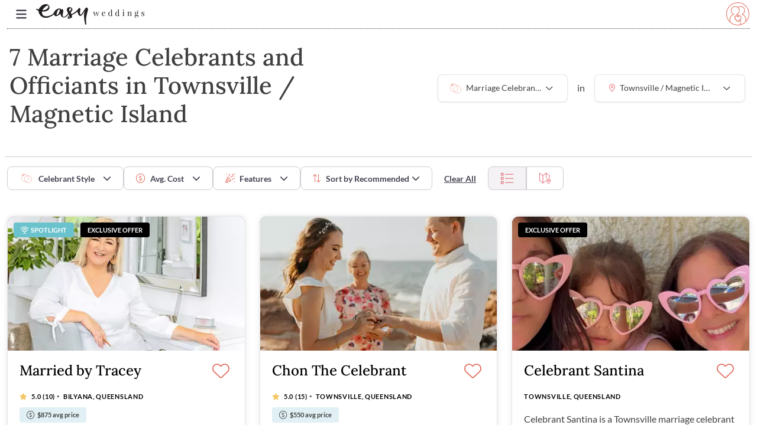

--- FILE ---
content_type: text/html; charset=utf-8
request_url: https://www.easyweddings.com.au/MarriageCelebrant/Townsville/
body_size: 72090
content:



<!DOCTYPE html>
<html lang="en">

<head>

    <meta charset="UTF-8"><script>window.NREUM||(NREUM={});NREUM.info = {"beacon":"bam.nr-data.net","errorBeacon":"bam.nr-data.net","licenseKey":"1e95f0dcbe","applicationID":"1036577370","transactionName":"ZVJSMEpYWEVTWxJZX1wYfTJ7FnpfQUwPXldxWF4QSlZaWldKSXleVlJI","queueTime":0,"applicationTime":736,"agent":"","atts":""}</script><script>(window.NREUM||(NREUM={})).init={privacy:{cookies_enabled:true},ajax:{deny_list:["bam.nr-data.net"]},feature_flags:["soft_nav"],distributed_tracing:{enabled:true}};(window.NREUM||(NREUM={})).loader_config={agentID:"1103256117",accountID:"1483051",trustKey:"1483051",xpid:"VQIPUlZWCRABVFJUAgYAVVMB",licenseKey:"1e95f0dcbe",applicationID:"1036577370",browserID:"1103256117"};;/*! For license information please see nr-loader-spa-1.308.0.min.js.LICENSE.txt */
(()=>{var e,t,r={384:(e,t,r)=>{"use strict";r.d(t,{NT:()=>a,US:()=>u,Zm:()=>o,bQ:()=>d,dV:()=>c,pV:()=>l});var n=r(6154),i=r(1863),s=r(1910);const a={beacon:"bam.nr-data.net",errorBeacon:"bam.nr-data.net"};function o(){return n.gm.NREUM||(n.gm.NREUM={}),void 0===n.gm.newrelic&&(n.gm.newrelic=n.gm.NREUM),n.gm.NREUM}function c(){let e=o();return e.o||(e.o={ST:n.gm.setTimeout,SI:n.gm.setImmediate||n.gm.setInterval,CT:n.gm.clearTimeout,XHR:n.gm.XMLHttpRequest,REQ:n.gm.Request,EV:n.gm.Event,PR:n.gm.Promise,MO:n.gm.MutationObserver,FETCH:n.gm.fetch,WS:n.gm.WebSocket},(0,s.i)(...Object.values(e.o))),e}function d(e,t){let r=o();r.initializedAgents??={},t.initializedAt={ms:(0,i.t)(),date:new Date},r.initializedAgents[e]=t}function u(e,t){o()[e]=t}function l(){return function(){let e=o();const t=e.info||{};e.info={beacon:a.beacon,errorBeacon:a.errorBeacon,...t}}(),function(){let e=o();const t=e.init||{};e.init={...t}}(),c(),function(){let e=o();const t=e.loader_config||{};e.loader_config={...t}}(),o()}},782:(e,t,r)=>{"use strict";r.d(t,{T:()=>n});const n=r(860).K7.pageViewTiming},860:(e,t,r)=>{"use strict";r.d(t,{$J:()=>u,K7:()=>c,P3:()=>d,XX:()=>i,Yy:()=>o,df:()=>s,qY:()=>n,v4:()=>a});const n="events",i="jserrors",s="browser/blobs",a="rum",o="browser/logs",c={ajax:"ajax",genericEvents:"generic_events",jserrors:i,logging:"logging",metrics:"metrics",pageAction:"page_action",pageViewEvent:"page_view_event",pageViewTiming:"page_view_timing",sessionReplay:"session_replay",sessionTrace:"session_trace",softNav:"soft_navigations",spa:"spa"},d={[c.pageViewEvent]:1,[c.pageViewTiming]:2,[c.metrics]:3,[c.jserrors]:4,[c.spa]:5,[c.ajax]:6,[c.sessionTrace]:7,[c.softNav]:8,[c.sessionReplay]:9,[c.logging]:10,[c.genericEvents]:11},u={[c.pageViewEvent]:a,[c.pageViewTiming]:n,[c.ajax]:n,[c.spa]:n,[c.softNav]:n,[c.metrics]:i,[c.jserrors]:i,[c.sessionTrace]:s,[c.sessionReplay]:s,[c.logging]:o,[c.genericEvents]:"ins"}},944:(e,t,r)=>{"use strict";r.d(t,{R:()=>i});var n=r(3241);function i(e,t){"function"==typeof console.debug&&(console.debug("New Relic Warning: https://github.com/newrelic/newrelic-browser-agent/blob/main/docs/warning-codes.md#".concat(e),t),(0,n.W)({agentIdentifier:null,drained:null,type:"data",name:"warn",feature:"warn",data:{code:e,secondary:t}}))}},993:(e,t,r)=>{"use strict";r.d(t,{A$:()=>s,ET:()=>a,TZ:()=>o,p_:()=>i});var n=r(860);const i={ERROR:"ERROR",WARN:"WARN",INFO:"INFO",DEBUG:"DEBUG",TRACE:"TRACE"},s={OFF:0,ERROR:1,WARN:2,INFO:3,DEBUG:4,TRACE:5},a="log",o=n.K7.logging},1541:(e,t,r)=>{"use strict";r.d(t,{U:()=>i,f:()=>n});const n={MFE:"MFE",BA:"BA"};function i(e,t){if(2!==t?.harvestEndpointVersion)return{};const r=t.agentRef.runtime.appMetadata.agents[0].entityGuid;return e?{"source.id":e.id,"source.name":e.name,"source.type":e.type,"parent.id":e.parent?.id||r,"parent.type":e.parent?.type||n.BA}:{"entity.guid":r,appId:t.agentRef.info.applicationID}}},1687:(e,t,r)=>{"use strict";r.d(t,{Ak:()=>d,Ze:()=>h,x3:()=>u});var n=r(3241),i=r(7836),s=r(3606),a=r(860),o=r(2646);const c={};function d(e,t){const r={staged:!1,priority:a.P3[t]||0};l(e),c[e].get(t)||c[e].set(t,r)}function u(e,t){e&&c[e]&&(c[e].get(t)&&c[e].delete(t),p(e,t,!1),c[e].size&&f(e))}function l(e){if(!e)throw new Error("agentIdentifier required");c[e]||(c[e]=new Map)}function h(e="",t="feature",r=!1){if(l(e),!e||!c[e].get(t)||r)return p(e,t);c[e].get(t).staged=!0,f(e)}function f(e){const t=Array.from(c[e]);t.every(([e,t])=>t.staged)&&(t.sort((e,t)=>e[1].priority-t[1].priority),t.forEach(([t])=>{c[e].delete(t),p(e,t)}))}function p(e,t,r=!0){const a=e?i.ee.get(e):i.ee,c=s.i.handlers;if(!a.aborted&&a.backlog&&c){if((0,n.W)({agentIdentifier:e,type:"lifecycle",name:"drain",feature:t}),r){const e=a.backlog[t],r=c[t];if(r){for(let t=0;e&&t<e.length;++t)g(e[t],r);Object.entries(r).forEach(([e,t])=>{Object.values(t||{}).forEach(t=>{t[0]?.on&&t[0]?.context()instanceof o.y&&t[0].on(e,t[1])})})}}a.isolatedBacklog||delete c[t],a.backlog[t]=null,a.emit("drain-"+t,[])}}function g(e,t){var r=e[1];Object.values(t[r]||{}).forEach(t=>{var r=e[0];if(t[0]===r){var n=t[1],i=e[3],s=e[2];n.apply(i,s)}})}},1738:(e,t,r)=>{"use strict";r.d(t,{U:()=>f,Y:()=>h});var n=r(3241),i=r(9908),s=r(1863),a=r(944),o=r(5701),c=r(3969),d=r(8362),u=r(860),l=r(4261);function h(e,t,r,s){const h=s||r;!h||h[e]&&h[e]!==d.d.prototype[e]||(h[e]=function(){(0,i.p)(c.xV,["API/"+e+"/called"],void 0,u.K7.metrics,r.ee),(0,n.W)({agentIdentifier:r.agentIdentifier,drained:!!o.B?.[r.agentIdentifier],type:"data",name:"api",feature:l.Pl+e,data:{}});try{return t.apply(this,arguments)}catch(e){(0,a.R)(23,e)}})}function f(e,t,r,n,a){const o=e.info;null===r?delete o.jsAttributes[t]:o.jsAttributes[t]=r,(a||null===r)&&(0,i.p)(l.Pl+n,[(0,s.t)(),t,r],void 0,"session",e.ee)}},1741:(e,t,r)=>{"use strict";r.d(t,{W:()=>s});var n=r(944),i=r(4261);class s{#e(e,...t){if(this[e]!==s.prototype[e])return this[e](...t);(0,n.R)(35,e)}addPageAction(e,t){return this.#e(i.hG,e,t)}register(e){return this.#e(i.eY,e)}recordCustomEvent(e,t){return this.#e(i.fF,e,t)}setPageViewName(e,t){return this.#e(i.Fw,e,t)}setCustomAttribute(e,t,r){return this.#e(i.cD,e,t,r)}noticeError(e,t){return this.#e(i.o5,e,t)}setUserId(e,t=!1){return this.#e(i.Dl,e,t)}setApplicationVersion(e){return this.#e(i.nb,e)}setErrorHandler(e){return this.#e(i.bt,e)}addRelease(e,t){return this.#e(i.k6,e,t)}log(e,t){return this.#e(i.$9,e,t)}start(){return this.#e(i.d3)}finished(e){return this.#e(i.BL,e)}recordReplay(){return this.#e(i.CH)}pauseReplay(){return this.#e(i.Tb)}addToTrace(e){return this.#e(i.U2,e)}setCurrentRouteName(e){return this.#e(i.PA,e)}interaction(e){return this.#e(i.dT,e)}wrapLogger(e,t,r){return this.#e(i.Wb,e,t,r)}measure(e,t){return this.#e(i.V1,e,t)}consent(e){return this.#e(i.Pv,e)}}},1863:(e,t,r)=>{"use strict";function n(){return Math.floor(performance.now())}r.d(t,{t:()=>n})},1910:(e,t,r)=>{"use strict";r.d(t,{i:()=>s});var n=r(944);const i=new Map;function s(...e){return e.every(e=>{if(i.has(e))return i.get(e);const t="function"==typeof e?e.toString():"",r=t.includes("[native code]"),s=t.includes("nrWrapper");return r||s||(0,n.R)(64,e?.name||t),i.set(e,r),r})}},2555:(e,t,r)=>{"use strict";r.d(t,{D:()=>o,f:()=>a});var n=r(384),i=r(8122);const s={beacon:n.NT.beacon,errorBeacon:n.NT.errorBeacon,licenseKey:void 0,applicationID:void 0,sa:void 0,queueTime:void 0,applicationTime:void 0,ttGuid:void 0,user:void 0,account:void 0,product:void 0,extra:void 0,jsAttributes:{},userAttributes:void 0,atts:void 0,transactionName:void 0,tNamePlain:void 0};function a(e){try{return!!e.licenseKey&&!!e.errorBeacon&&!!e.applicationID}catch(e){return!1}}const o=e=>(0,i.a)(e,s)},2614:(e,t,r)=>{"use strict";r.d(t,{BB:()=>a,H3:()=>n,g:()=>d,iL:()=>c,tS:()=>o,uh:()=>i,wk:()=>s});const n="NRBA",i="SESSION",s=144e5,a=18e5,o={STARTED:"session-started",PAUSE:"session-pause",RESET:"session-reset",RESUME:"session-resume",UPDATE:"session-update"},c={SAME_TAB:"same-tab",CROSS_TAB:"cross-tab"},d={OFF:0,FULL:1,ERROR:2}},2646:(e,t,r)=>{"use strict";r.d(t,{y:()=>n});class n{constructor(e){this.contextId=e}}},2843:(e,t,r)=>{"use strict";r.d(t,{G:()=>s,u:()=>i});var n=r(3878);function i(e,t=!1,r,i){(0,n.DD)("visibilitychange",function(){if(t)return void("hidden"===document.visibilityState&&e());e(document.visibilityState)},r,i)}function s(e,t,r){(0,n.sp)("pagehide",e,t,r)}},3241:(e,t,r)=>{"use strict";r.d(t,{W:()=>s});var n=r(6154);const i="newrelic";function s(e={}){try{n.gm.dispatchEvent(new CustomEvent(i,{detail:e}))}catch(e){}}},3304:(e,t,r)=>{"use strict";r.d(t,{A:()=>s});var n=r(7836);const i=()=>{const e=new WeakSet;return(t,r)=>{if("object"==typeof r&&null!==r){if(e.has(r))return;e.add(r)}return r}};function s(e){try{return JSON.stringify(e,i())??""}catch(e){try{n.ee.emit("internal-error",[e])}catch(e){}return""}}},3333:(e,t,r)=>{"use strict";r.d(t,{$v:()=>u,TZ:()=>n,Xh:()=>c,Zp:()=>i,kd:()=>d,mq:()=>o,nf:()=>a,qN:()=>s});const n=r(860).K7.genericEvents,i=["auxclick","click","copy","keydown","paste","scrollend"],s=["focus","blur"],a=4,o=1e3,c=2e3,d=["PageAction","UserAction","BrowserPerformance"],u={RESOURCES:"experimental.resources",REGISTER:"register"}},3434:(e,t,r)=>{"use strict";r.d(t,{Jt:()=>s,YM:()=>d});var n=r(7836),i=r(5607);const s="nr@original:".concat(i.W),a=50;var o=Object.prototype.hasOwnProperty,c=!1;function d(e,t){return e||(e=n.ee),r.inPlace=function(e,t,n,i,s){n||(n="");const a="-"===n.charAt(0);for(let o=0;o<t.length;o++){const c=t[o],d=e[c];l(d)||(e[c]=r(d,a?c+n:n,i,c,s))}},r.flag=s,r;function r(t,r,n,c,d){return l(t)?t:(r||(r=""),nrWrapper[s]=t,function(e,t,r){if(Object.defineProperty&&Object.keys)try{return Object.keys(e).forEach(function(r){Object.defineProperty(t,r,{get:function(){return e[r]},set:function(t){return e[r]=t,t}})}),t}catch(e){u([e],r)}for(var n in e)o.call(e,n)&&(t[n]=e[n])}(t,nrWrapper,e),nrWrapper);function nrWrapper(){var s,o,l,h;let f;try{o=this,s=[...arguments],l="function"==typeof n?n(s,o):n||{}}catch(t){u([t,"",[s,o,c],l],e)}i(r+"start",[s,o,c],l,d);const p=performance.now();let g;try{return h=t.apply(o,s),g=performance.now(),h}catch(e){throw g=performance.now(),i(r+"err",[s,o,e],l,d),f=e,f}finally{const e=g-p,t={start:p,end:g,duration:e,isLongTask:e>=a,methodName:c,thrownError:f};t.isLongTask&&i("long-task",[t,o],l,d),i(r+"end",[s,o,h],l,d)}}}function i(r,n,i,s){if(!c||t){var a=c;c=!0;try{e.emit(r,n,i,t,s)}catch(t){u([t,r,n,i],e)}c=a}}}function u(e,t){t||(t=n.ee);try{t.emit("internal-error",e)}catch(e){}}function l(e){return!(e&&"function"==typeof e&&e.apply&&!e[s])}},3606:(e,t,r)=>{"use strict";r.d(t,{i:()=>s});var n=r(9908);s.on=a;var i=s.handlers={};function s(e,t,r,s){a(s||n.d,i,e,t,r)}function a(e,t,r,i,s){s||(s="feature"),e||(e=n.d);var a=t[s]=t[s]||{};(a[r]=a[r]||[]).push([e,i])}},3738:(e,t,r)=>{"use strict";r.d(t,{He:()=>i,Kp:()=>o,Lc:()=>d,Rz:()=>u,TZ:()=>n,bD:()=>s,d3:()=>a,jx:()=>l,sl:()=>h,uP:()=>c});const n=r(860).K7.sessionTrace,i="bstResource",s="resource",a="-start",o="-end",c="fn"+a,d="fn"+o,u="pushState",l=1e3,h=3e4},3785:(e,t,r)=>{"use strict";r.d(t,{R:()=>c,b:()=>d});var n=r(9908),i=r(1863),s=r(860),a=r(3969),o=r(993);function c(e,t,r={},c=o.p_.INFO,d=!0,u,l=(0,i.t)()){(0,n.p)(a.xV,["API/logging/".concat(c.toLowerCase(),"/called")],void 0,s.K7.metrics,e),(0,n.p)(o.ET,[l,t,r,c,d,u],void 0,s.K7.logging,e)}function d(e){return"string"==typeof e&&Object.values(o.p_).some(t=>t===e.toUpperCase().trim())}},3878:(e,t,r)=>{"use strict";function n(e,t){return{capture:e,passive:!1,signal:t}}function i(e,t,r=!1,i){window.addEventListener(e,t,n(r,i))}function s(e,t,r=!1,i){document.addEventListener(e,t,n(r,i))}r.d(t,{DD:()=>s,jT:()=>n,sp:()=>i})},3962:(e,t,r)=>{"use strict";r.d(t,{AM:()=>a,O2:()=>l,OV:()=>s,Qu:()=>h,TZ:()=>c,ih:()=>f,pP:()=>o,t1:()=>u,tC:()=>i,wD:()=>d});var n=r(860);const i=["click","keydown","submit"],s="popstate",a="api",o="initialPageLoad",c=n.K7.softNav,d=5e3,u=500,l={INITIAL_PAGE_LOAD:"",ROUTE_CHANGE:1,UNSPECIFIED:2},h={INTERACTION:1,AJAX:2,CUSTOM_END:3,CUSTOM_TRACER:4},f={IP:"in progress",PF:"pending finish",FIN:"finished",CAN:"cancelled"}},3969:(e,t,r)=>{"use strict";r.d(t,{TZ:()=>n,XG:()=>o,rs:()=>i,xV:()=>a,z_:()=>s});const n=r(860).K7.metrics,i="sm",s="cm",a="storeSupportabilityMetrics",o="storeEventMetrics"},4234:(e,t,r)=>{"use strict";r.d(t,{W:()=>s});var n=r(7836),i=r(1687);class s{constructor(e,t){this.agentIdentifier=e,this.ee=n.ee.get(e),this.featureName=t,this.blocked=!1}deregisterDrain(){(0,i.x3)(this.agentIdentifier,this.featureName)}}},4261:(e,t,r)=>{"use strict";r.d(t,{$9:()=>u,BL:()=>c,CH:()=>p,Dl:()=>R,Fw:()=>w,PA:()=>v,Pl:()=>n,Pv:()=>A,Tb:()=>h,U2:()=>a,V1:()=>E,Wb:()=>T,bt:()=>y,cD:()=>b,d3:()=>x,dT:()=>d,eY:()=>g,fF:()=>f,hG:()=>s,hw:()=>i,k6:()=>o,nb:()=>m,o5:()=>l});const n="api-",i=n+"ixn-",s="addPageAction",a="addToTrace",o="addRelease",c="finished",d="interaction",u="log",l="noticeError",h="pauseReplay",f="recordCustomEvent",p="recordReplay",g="register",m="setApplicationVersion",v="setCurrentRouteName",b="setCustomAttribute",y="setErrorHandler",w="setPageViewName",R="setUserId",x="start",T="wrapLogger",E="measure",A="consent"},5205:(e,t,r)=>{"use strict";r.d(t,{j:()=>S});var n=r(384),i=r(1741);var s=r(2555),a=r(3333);const o=e=>{if(!e||"string"!=typeof e)return!1;try{document.createDocumentFragment().querySelector(e)}catch{return!1}return!0};var c=r(2614),d=r(944),u=r(8122);const l="[data-nr-mask]",h=e=>(0,u.a)(e,(()=>{const e={feature_flags:[],experimental:{allow_registered_children:!1,resources:!1},mask_selector:"*",block_selector:"[data-nr-block]",mask_input_options:{color:!1,date:!1,"datetime-local":!1,email:!1,month:!1,number:!1,range:!1,search:!1,tel:!1,text:!1,time:!1,url:!1,week:!1,textarea:!1,select:!1,password:!0}};return{ajax:{deny_list:void 0,block_internal:!0,enabled:!0,autoStart:!0},api:{get allow_registered_children(){return e.feature_flags.includes(a.$v.REGISTER)||e.experimental.allow_registered_children},set allow_registered_children(t){e.experimental.allow_registered_children=t},duplicate_registered_data:!1},browser_consent_mode:{enabled:!1},distributed_tracing:{enabled:void 0,exclude_newrelic_header:void 0,cors_use_newrelic_header:void 0,cors_use_tracecontext_headers:void 0,allowed_origins:void 0},get feature_flags(){return e.feature_flags},set feature_flags(t){e.feature_flags=t},generic_events:{enabled:!0,autoStart:!0},harvest:{interval:30},jserrors:{enabled:!0,autoStart:!0},logging:{enabled:!0,autoStart:!0},metrics:{enabled:!0,autoStart:!0},obfuscate:void 0,page_action:{enabled:!0},page_view_event:{enabled:!0,autoStart:!0},page_view_timing:{enabled:!0,autoStart:!0},performance:{capture_marks:!1,capture_measures:!1,capture_detail:!0,resources:{get enabled(){return e.feature_flags.includes(a.$v.RESOURCES)||e.experimental.resources},set enabled(t){e.experimental.resources=t},asset_types:[],first_party_domains:[],ignore_newrelic:!0}},privacy:{cookies_enabled:!0},proxy:{assets:void 0,beacon:void 0},session:{expiresMs:c.wk,inactiveMs:c.BB},session_replay:{autoStart:!0,enabled:!1,preload:!1,sampling_rate:10,error_sampling_rate:100,collect_fonts:!1,inline_images:!1,fix_stylesheets:!0,mask_all_inputs:!0,get mask_text_selector(){return e.mask_selector},set mask_text_selector(t){o(t)?e.mask_selector="".concat(t,",").concat(l):""===t||null===t?e.mask_selector=l:(0,d.R)(5,t)},get block_class(){return"nr-block"},get ignore_class(){return"nr-ignore"},get mask_text_class(){return"nr-mask"},get block_selector(){return e.block_selector},set block_selector(t){o(t)?e.block_selector+=",".concat(t):""!==t&&(0,d.R)(6,t)},get mask_input_options(){return e.mask_input_options},set mask_input_options(t){t&&"object"==typeof t?e.mask_input_options={...t,password:!0}:(0,d.R)(7,t)}},session_trace:{enabled:!0,autoStart:!0},soft_navigations:{enabled:!0,autoStart:!0},spa:{enabled:!0,autoStart:!0},ssl:void 0,user_actions:{enabled:!0,elementAttributes:["id","className","tagName","type"]}}})());var f=r(6154),p=r(9324);let g=0;const m={buildEnv:p.F3,distMethod:p.Xs,version:p.xv,originTime:f.WN},v={consented:!1},b={appMetadata:{},get consented(){return this.session?.state?.consent||v.consented},set consented(e){v.consented=e},customTransaction:void 0,denyList:void 0,disabled:!1,harvester:void 0,isolatedBacklog:!1,isRecording:!1,loaderType:void 0,maxBytes:3e4,obfuscator:void 0,onerror:void 0,ptid:void 0,releaseIds:{},session:void 0,timeKeeper:void 0,registeredEntities:[],jsAttributesMetadata:{bytes:0},get harvestCount(){return++g}},y=e=>{const t=(0,u.a)(e,b),r=Object.keys(m).reduce((e,t)=>(e[t]={value:m[t],writable:!1,configurable:!0,enumerable:!0},e),{});return Object.defineProperties(t,r)};var w=r(5701);const R=e=>{const t=e.startsWith("http");e+="/",r.p=t?e:"https://"+e};var x=r(7836),T=r(3241);const E={accountID:void 0,trustKey:void 0,agentID:void 0,licenseKey:void 0,applicationID:void 0,xpid:void 0},A=e=>(0,u.a)(e,E),_=new Set;function S(e,t={},r,a){let{init:o,info:c,loader_config:d,runtime:u={},exposed:l=!0}=t;if(!c){const e=(0,n.pV)();o=e.init,c=e.info,d=e.loader_config}e.init=h(o||{}),e.loader_config=A(d||{}),c.jsAttributes??={},f.bv&&(c.jsAttributes.isWorker=!0),e.info=(0,s.D)(c);const p=e.init,g=[c.beacon,c.errorBeacon];_.has(e.agentIdentifier)||(p.proxy.assets&&(R(p.proxy.assets),g.push(p.proxy.assets)),p.proxy.beacon&&g.push(p.proxy.beacon),e.beacons=[...g],function(e){const t=(0,n.pV)();Object.getOwnPropertyNames(i.W.prototype).forEach(r=>{const n=i.W.prototype[r];if("function"!=typeof n||"constructor"===n)return;let s=t[r];e[r]&&!1!==e.exposed&&"micro-agent"!==e.runtime?.loaderType&&(t[r]=(...t)=>{const n=e[r](...t);return s?s(...t):n})})}(e),(0,n.US)("activatedFeatures",w.B)),u.denyList=[...p.ajax.deny_list||[],...p.ajax.block_internal?g:[]],u.ptid=e.agentIdentifier,u.loaderType=r,e.runtime=y(u),_.has(e.agentIdentifier)||(e.ee=x.ee.get(e.agentIdentifier),e.exposed=l,(0,T.W)({agentIdentifier:e.agentIdentifier,drained:!!w.B?.[e.agentIdentifier],type:"lifecycle",name:"initialize",feature:void 0,data:e.config})),_.add(e.agentIdentifier)}},5270:(e,t,r)=>{"use strict";r.d(t,{Aw:()=>a,SR:()=>s,rF:()=>o});var n=r(384),i=r(7767);function s(e){return!!(0,n.dV)().o.MO&&(0,i.V)(e)&&!0===e?.session_trace.enabled}function a(e){return!0===e?.session_replay.preload&&s(e)}function o(e,t){try{if("string"==typeof t?.type){if("password"===t.type.toLowerCase())return"*".repeat(e?.length||0);if(void 0!==t?.dataset?.nrUnmask||t?.classList?.contains("nr-unmask"))return e}}catch(e){}return"string"==typeof e?e.replace(/[\S]/g,"*"):"*".repeat(e?.length||0)}},5289:(e,t,r)=>{"use strict";r.d(t,{GG:()=>a,Qr:()=>c,sB:()=>o});var n=r(3878),i=r(6389);function s(){return"undefined"==typeof document||"complete"===document.readyState}function a(e,t){if(s())return e();const r=(0,i.J)(e),a=setInterval(()=>{s()&&(clearInterval(a),r())},500);(0,n.sp)("load",r,t)}function o(e){if(s())return e();(0,n.DD)("DOMContentLoaded",e)}function c(e){if(s())return e();(0,n.sp)("popstate",e)}},5607:(e,t,r)=>{"use strict";r.d(t,{W:()=>n});const n=(0,r(9566).bz)()},5701:(e,t,r)=>{"use strict";r.d(t,{B:()=>s,t:()=>a});var n=r(3241);const i=new Set,s={};function a(e,t){const r=t.agentIdentifier;s[r]??={},e&&"object"==typeof e&&(i.has(r)||(t.ee.emit("rumresp",[e]),s[r]=e,i.add(r),(0,n.W)({agentIdentifier:r,loaded:!0,drained:!0,type:"lifecycle",name:"load",feature:void 0,data:e})))}},6154:(e,t,r)=>{"use strict";r.d(t,{OF:()=>d,RI:()=>i,WN:()=>h,bv:()=>s,eN:()=>f,gm:()=>a,lR:()=>l,m:()=>c,mw:()=>o,sb:()=>u});var n=r(1863);const i="undefined"!=typeof window&&!!window.document,s="undefined"!=typeof WorkerGlobalScope&&("undefined"!=typeof self&&self instanceof WorkerGlobalScope&&self.navigator instanceof WorkerNavigator||"undefined"!=typeof globalThis&&globalThis instanceof WorkerGlobalScope&&globalThis.navigator instanceof WorkerNavigator),a=i?window:"undefined"!=typeof WorkerGlobalScope&&("undefined"!=typeof self&&self instanceof WorkerGlobalScope&&self||"undefined"!=typeof globalThis&&globalThis instanceof WorkerGlobalScope&&globalThis),o=Boolean("hidden"===a?.document?.visibilityState),c=""+a?.location,d=/iPad|iPhone|iPod/.test(a.navigator?.userAgent),u=d&&"undefined"==typeof SharedWorker,l=(()=>{const e=a.navigator?.userAgent?.match(/Firefox[/\s](\d+\.\d+)/);return Array.isArray(e)&&e.length>=2?+e[1]:0})(),h=Date.now()-(0,n.t)(),f=()=>"undefined"!=typeof PerformanceNavigationTiming&&a?.performance?.getEntriesByType("navigation")?.[0]?.responseStart},6344:(e,t,r)=>{"use strict";r.d(t,{BB:()=>u,Qb:()=>l,TZ:()=>i,Ug:()=>a,Vh:()=>s,_s:()=>o,bc:()=>d,yP:()=>c});var n=r(2614);const i=r(860).K7.sessionReplay,s="errorDuringReplay",a=.12,o={DomContentLoaded:0,Load:1,FullSnapshot:2,IncrementalSnapshot:3,Meta:4,Custom:5},c={[n.g.ERROR]:15e3,[n.g.FULL]:3e5,[n.g.OFF]:0},d={RESET:{message:"Session was reset",sm:"Reset"},IMPORT:{message:"Recorder failed to import",sm:"Import"},TOO_MANY:{message:"429: Too Many Requests",sm:"Too-Many"},TOO_BIG:{message:"Payload was too large",sm:"Too-Big"},CROSS_TAB:{message:"Session Entity was set to OFF on another tab",sm:"Cross-Tab"},ENTITLEMENTS:{message:"Session Replay is not allowed and will not be started",sm:"Entitlement"}},u=5e3,l={API:"api",RESUME:"resume",SWITCH_TO_FULL:"switchToFull",INITIALIZE:"initialize",PRELOAD:"preload"}},6389:(e,t,r)=>{"use strict";function n(e,t=500,r={}){const n=r?.leading||!1;let i;return(...r)=>{n&&void 0===i&&(e.apply(this,r),i=setTimeout(()=>{i=clearTimeout(i)},t)),n||(clearTimeout(i),i=setTimeout(()=>{e.apply(this,r)},t))}}function i(e){let t=!1;return(...r)=>{t||(t=!0,e.apply(this,r))}}r.d(t,{J:()=>i,s:()=>n})},6630:(e,t,r)=>{"use strict";r.d(t,{T:()=>n});const n=r(860).K7.pageViewEvent},6774:(e,t,r)=>{"use strict";r.d(t,{T:()=>n});const n=r(860).K7.jserrors},7295:(e,t,r)=>{"use strict";r.d(t,{Xv:()=>a,gX:()=>i,iW:()=>s});var n=[];function i(e){if(!e||s(e))return!1;if(0===n.length)return!0;if("*"===n[0].hostname)return!1;for(var t=0;t<n.length;t++){var r=n[t];if(r.hostname.test(e.hostname)&&r.pathname.test(e.pathname))return!1}return!0}function s(e){return void 0===e.hostname}function a(e){if(n=[],e&&e.length)for(var t=0;t<e.length;t++){let r=e[t];if(!r)continue;if("*"===r)return void(n=[{hostname:"*"}]);0===r.indexOf("http://")?r=r.substring(7):0===r.indexOf("https://")&&(r=r.substring(8));const i=r.indexOf("/");let s,a;i>0?(s=r.substring(0,i),a=r.substring(i)):(s=r,a="*");let[c]=s.split(":");n.push({hostname:o(c),pathname:o(a,!0)})}}function o(e,t=!1){const r=e.replace(/[.+?^${}()|[\]\\]/g,e=>"\\"+e).replace(/\*/g,".*?");return new RegExp((t?"^":"")+r+"$")}},7485:(e,t,r)=>{"use strict";r.d(t,{D:()=>i});var n=r(6154);function i(e){if(0===(e||"").indexOf("data:"))return{protocol:"data"};try{const t=new URL(e,location.href),r={port:t.port,hostname:t.hostname,pathname:t.pathname,search:t.search,protocol:t.protocol.slice(0,t.protocol.indexOf(":")),sameOrigin:t.protocol===n.gm?.location?.protocol&&t.host===n.gm?.location?.host};return r.port&&""!==r.port||("http:"===t.protocol&&(r.port="80"),"https:"===t.protocol&&(r.port="443")),r.pathname&&""!==r.pathname?r.pathname.startsWith("/")||(r.pathname="/".concat(r.pathname)):r.pathname="/",r}catch(e){return{}}}},7699:(e,t,r)=>{"use strict";r.d(t,{It:()=>s,KC:()=>o,No:()=>i,qh:()=>a});var n=r(860);const i=16e3,s=1e6,a="SESSION_ERROR",o={[n.K7.logging]:!0,[n.K7.genericEvents]:!1,[n.K7.jserrors]:!1,[n.K7.ajax]:!1}},7767:(e,t,r)=>{"use strict";r.d(t,{V:()=>i});var n=r(6154);const i=e=>n.RI&&!0===e?.privacy.cookies_enabled},7836:(e,t,r)=>{"use strict";r.d(t,{P:()=>o,ee:()=>c});var n=r(384),i=r(8990),s=r(2646),a=r(5607);const o="nr@context:".concat(a.W),c=function e(t,r){var n={},a={},u={},l=!1;try{l=16===r.length&&d.initializedAgents?.[r]?.runtime.isolatedBacklog}catch(e){}var h={on:p,addEventListener:p,removeEventListener:function(e,t){var r=n[e];if(!r)return;for(var i=0;i<r.length;i++)r[i]===t&&r.splice(i,1)},emit:function(e,r,n,i,s){!1!==s&&(s=!0);if(c.aborted&&!i)return;t&&s&&t.emit(e,r,n);var o=f(n);g(e).forEach(e=>{e.apply(o,r)});var d=v()[a[e]];d&&d.push([h,e,r,o]);return o},get:m,listeners:g,context:f,buffer:function(e,t){const r=v();if(t=t||"feature",h.aborted)return;Object.entries(e||{}).forEach(([e,n])=>{a[n]=t,t in r||(r[t]=[])})},abort:function(){h._aborted=!0,Object.keys(h.backlog).forEach(e=>{delete h.backlog[e]})},isBuffering:function(e){return!!v()[a[e]]},debugId:r,backlog:l?{}:t&&"object"==typeof t.backlog?t.backlog:{},isolatedBacklog:l};return Object.defineProperty(h,"aborted",{get:()=>{let e=h._aborted||!1;return e||(t&&(e=t.aborted),e)}}),h;function f(e){return e&&e instanceof s.y?e:e?(0,i.I)(e,o,()=>new s.y(o)):new s.y(o)}function p(e,t){n[e]=g(e).concat(t)}function g(e){return n[e]||[]}function m(t){return u[t]=u[t]||e(h,t)}function v(){return h.backlog}}(void 0,"globalEE"),d=(0,n.Zm)();d.ee||(d.ee=c)},8122:(e,t,r)=>{"use strict";r.d(t,{a:()=>i});var n=r(944);function i(e,t){try{if(!e||"object"!=typeof e)return(0,n.R)(3);if(!t||"object"!=typeof t)return(0,n.R)(4);const r=Object.create(Object.getPrototypeOf(t),Object.getOwnPropertyDescriptors(t)),s=0===Object.keys(r).length?e:r;for(let a in s)if(void 0!==e[a])try{if(null===e[a]){r[a]=null;continue}Array.isArray(e[a])&&Array.isArray(t[a])?r[a]=Array.from(new Set([...e[a],...t[a]])):"object"==typeof e[a]&&"object"==typeof t[a]?r[a]=i(e[a],t[a]):r[a]=e[a]}catch(e){r[a]||(0,n.R)(1,e)}return r}catch(e){(0,n.R)(2,e)}}},8139:(e,t,r)=>{"use strict";r.d(t,{u:()=>h});var n=r(7836),i=r(3434),s=r(8990),a=r(6154);const o={},c=a.gm.XMLHttpRequest,d="addEventListener",u="removeEventListener",l="nr@wrapped:".concat(n.P);function h(e){var t=function(e){return(e||n.ee).get("events")}(e);if(o[t.debugId]++)return t;o[t.debugId]=1;var r=(0,i.YM)(t,!0);function h(e){r.inPlace(e,[d,u],"-",p)}function p(e,t){return e[1]}return"getPrototypeOf"in Object&&(a.RI&&f(document,h),c&&f(c.prototype,h),f(a.gm,h)),t.on(d+"-start",function(e,t){var n=e[1];if(null!==n&&("function"==typeof n||"object"==typeof n)&&"newrelic"!==e[0]){var i=(0,s.I)(n,l,function(){var e={object:function(){if("function"!=typeof n.handleEvent)return;return n.handleEvent.apply(n,arguments)},function:n}[typeof n];return e?r(e,"fn-",null,e.name||"anonymous"):n});this.wrapped=e[1]=i}}),t.on(u+"-start",function(e){e[1]=this.wrapped||e[1]}),t}function f(e,t,...r){let n=e;for(;"object"==typeof n&&!Object.prototype.hasOwnProperty.call(n,d);)n=Object.getPrototypeOf(n);n&&t(n,...r)}},8362:(e,t,r)=>{"use strict";r.d(t,{d:()=>s});var n=r(9566),i=r(1741);class s extends i.W{agentIdentifier=(0,n.LA)(16)}},8374:(e,t,r)=>{r.nc=(()=>{try{return document?.currentScript?.nonce}catch(e){}return""})()},8990:(e,t,r)=>{"use strict";r.d(t,{I:()=>i});var n=Object.prototype.hasOwnProperty;function i(e,t,r){if(n.call(e,t))return e[t];var i=r();if(Object.defineProperty&&Object.keys)try{return Object.defineProperty(e,t,{value:i,writable:!0,enumerable:!1}),i}catch(e){}return e[t]=i,i}},9119:(e,t,r)=>{"use strict";r.d(t,{L:()=>s});var n=/([^?#]*)[^#]*(#[^?]*|$).*/,i=/([^?#]*)().*/;function s(e,t){return e?e.replace(t?n:i,"$1$2"):e}},9300:(e,t,r)=>{"use strict";r.d(t,{T:()=>n});const n=r(860).K7.ajax},9324:(e,t,r)=>{"use strict";r.d(t,{AJ:()=>a,F3:()=>i,Xs:()=>s,Yq:()=>o,xv:()=>n});const n="1.308.0",i="PROD",s="CDN",a="@newrelic/rrweb",o="1.0.1"},9566:(e,t,r)=>{"use strict";r.d(t,{LA:()=>o,ZF:()=>c,bz:()=>a,el:()=>d});var n=r(6154);const i="xxxxxxxx-xxxx-4xxx-yxxx-xxxxxxxxxxxx";function s(e,t){return e?15&e[t]:16*Math.random()|0}function a(){const e=n.gm?.crypto||n.gm?.msCrypto;let t,r=0;return e&&e.getRandomValues&&(t=e.getRandomValues(new Uint8Array(30))),i.split("").map(e=>"x"===e?s(t,r++).toString(16):"y"===e?(3&s()|8).toString(16):e).join("")}function o(e){const t=n.gm?.crypto||n.gm?.msCrypto;let r,i=0;t&&t.getRandomValues&&(r=t.getRandomValues(new Uint8Array(e)));const a=[];for(var o=0;o<e;o++)a.push(s(r,i++).toString(16));return a.join("")}function c(){return o(16)}function d(){return o(32)}},9908:(e,t,r)=>{"use strict";r.d(t,{d:()=>n,p:()=>i});var n=r(7836).ee.get("handle");function i(e,t,r,i,s){s?(s.buffer([e],i),s.emit(e,t,r)):(n.buffer([e],i),n.emit(e,t,r))}}},n={};function i(e){var t=n[e];if(void 0!==t)return t.exports;var s=n[e]={exports:{}};return r[e](s,s.exports,i),s.exports}i.m=r,i.d=(e,t)=>{for(var r in t)i.o(t,r)&&!i.o(e,r)&&Object.defineProperty(e,r,{enumerable:!0,get:t[r]})},i.f={},i.e=e=>Promise.all(Object.keys(i.f).reduce((t,r)=>(i.f[r](e,t),t),[])),i.u=e=>({212:"nr-spa-compressor",249:"nr-spa-recorder",478:"nr-spa"}[e]+"-1.308.0.min.js"),i.o=(e,t)=>Object.prototype.hasOwnProperty.call(e,t),e={},t="NRBA-1.308.0.PROD:",i.l=(r,n,s,a)=>{if(e[r])e[r].push(n);else{var o,c;if(void 0!==s)for(var d=document.getElementsByTagName("script"),u=0;u<d.length;u++){var l=d[u];if(l.getAttribute("src")==r||l.getAttribute("data-webpack")==t+s){o=l;break}}if(!o){c=!0;var h={478:"sha512-RSfSVnmHk59T/uIPbdSE0LPeqcEdF4/+XhfJdBuccH5rYMOEZDhFdtnh6X6nJk7hGpzHd9Ujhsy7lZEz/ORYCQ==",249:"sha512-ehJXhmntm85NSqW4MkhfQqmeKFulra3klDyY0OPDUE+sQ3GokHlPh1pmAzuNy//3j4ac6lzIbmXLvGQBMYmrkg==",212:"sha512-B9h4CR46ndKRgMBcK+j67uSR2RCnJfGefU+A7FrgR/k42ovXy5x/MAVFiSvFxuVeEk/pNLgvYGMp1cBSK/G6Fg=="};(o=document.createElement("script")).charset="utf-8",i.nc&&o.setAttribute("nonce",i.nc),o.setAttribute("data-webpack",t+s),o.src=r,0!==o.src.indexOf(window.location.origin+"/")&&(o.crossOrigin="anonymous"),h[a]&&(o.integrity=h[a])}e[r]=[n];var f=(t,n)=>{o.onerror=o.onload=null,clearTimeout(p);var i=e[r];if(delete e[r],o.parentNode&&o.parentNode.removeChild(o),i&&i.forEach(e=>e(n)),t)return t(n)},p=setTimeout(f.bind(null,void 0,{type:"timeout",target:o}),12e4);o.onerror=f.bind(null,o.onerror),o.onload=f.bind(null,o.onload),c&&document.head.appendChild(o)}},i.r=e=>{"undefined"!=typeof Symbol&&Symbol.toStringTag&&Object.defineProperty(e,Symbol.toStringTag,{value:"Module"}),Object.defineProperty(e,"__esModule",{value:!0})},i.p="https://js-agent.newrelic.com/",(()=>{var e={38:0,788:0};i.f.j=(t,r)=>{var n=i.o(e,t)?e[t]:void 0;if(0!==n)if(n)r.push(n[2]);else{var s=new Promise((r,i)=>n=e[t]=[r,i]);r.push(n[2]=s);var a=i.p+i.u(t),o=new Error;i.l(a,r=>{if(i.o(e,t)&&(0!==(n=e[t])&&(e[t]=void 0),n)){var s=r&&("load"===r.type?"missing":r.type),a=r&&r.target&&r.target.src;o.message="Loading chunk "+t+" failed: ("+s+": "+a+")",o.name="ChunkLoadError",o.type=s,o.request=a,n[1](o)}},"chunk-"+t,t)}};var t=(t,r)=>{var n,s,[a,o,c]=r,d=0;if(a.some(t=>0!==e[t])){for(n in o)i.o(o,n)&&(i.m[n]=o[n]);if(c)c(i)}for(t&&t(r);d<a.length;d++)s=a[d],i.o(e,s)&&e[s]&&e[s][0](),e[s]=0},r=self["webpackChunk:NRBA-1.308.0.PROD"]=self["webpackChunk:NRBA-1.308.0.PROD"]||[];r.forEach(t.bind(null,0)),r.push=t.bind(null,r.push.bind(r))})(),(()=>{"use strict";i(8374);var e=i(8362),t=i(860);const r=Object.values(t.K7);var n=i(5205);var s=i(9908),a=i(1863),o=i(4261),c=i(1738);var d=i(1687),u=i(4234),l=i(5289),h=i(6154),f=i(944),p=i(5270),g=i(7767),m=i(6389),v=i(7699);class b extends u.W{constructor(e,t){super(e.agentIdentifier,t),this.agentRef=e,this.abortHandler=void 0,this.featAggregate=void 0,this.loadedSuccessfully=void 0,this.onAggregateImported=new Promise(e=>{this.loadedSuccessfully=e}),this.deferred=Promise.resolve(),!1===e.init[this.featureName].autoStart?this.deferred=new Promise((t,r)=>{this.ee.on("manual-start-all",(0,m.J)(()=>{(0,d.Ak)(e.agentIdentifier,this.featureName),t()}))}):(0,d.Ak)(e.agentIdentifier,t)}importAggregator(e,t,r={}){if(this.featAggregate)return;const n=async()=>{let n;await this.deferred;try{if((0,g.V)(e.init)){const{setupAgentSession:t}=await i.e(478).then(i.bind(i,8766));n=t(e)}}catch(e){(0,f.R)(20,e),this.ee.emit("internal-error",[e]),(0,s.p)(v.qh,[e],void 0,this.featureName,this.ee)}try{if(!this.#t(this.featureName,n,e.init))return(0,d.Ze)(this.agentIdentifier,this.featureName),void this.loadedSuccessfully(!1);const{Aggregate:i}=await t();this.featAggregate=new i(e,r),e.runtime.harvester.initializedAggregates.push(this.featAggregate),this.loadedSuccessfully(!0)}catch(e){(0,f.R)(34,e),this.abortHandler?.(),(0,d.Ze)(this.agentIdentifier,this.featureName,!0),this.loadedSuccessfully(!1),this.ee&&this.ee.abort()}};h.RI?(0,l.GG)(()=>n(),!0):n()}#t(e,r,n){if(this.blocked)return!1;switch(e){case t.K7.sessionReplay:return(0,p.SR)(n)&&!!r;case t.K7.sessionTrace:return!!r;default:return!0}}}var y=i(6630),w=i(2614),R=i(3241);class x extends b{static featureName=y.T;constructor(e){var t;super(e,y.T),this.setupInspectionEvents(e.agentIdentifier),t=e,(0,c.Y)(o.Fw,function(e,r){"string"==typeof e&&("/"!==e.charAt(0)&&(e="/"+e),t.runtime.customTransaction=(r||"http://custom.transaction")+e,(0,s.p)(o.Pl+o.Fw,[(0,a.t)()],void 0,void 0,t.ee))},t),this.importAggregator(e,()=>i.e(478).then(i.bind(i,2467)))}setupInspectionEvents(e){const t=(t,r)=>{t&&(0,R.W)({agentIdentifier:e,timeStamp:t.timeStamp,loaded:"complete"===t.target.readyState,type:"window",name:r,data:t.target.location+""})};(0,l.sB)(e=>{t(e,"DOMContentLoaded")}),(0,l.GG)(e=>{t(e,"load")}),(0,l.Qr)(e=>{t(e,"navigate")}),this.ee.on(w.tS.UPDATE,(t,r)=>{(0,R.W)({agentIdentifier:e,type:"lifecycle",name:"session",data:r})})}}var T=i(384);class E extends e.d{constructor(e){var t;(super(),h.gm)?(this.features={},(0,T.bQ)(this.agentIdentifier,this),this.desiredFeatures=new Set(e.features||[]),this.desiredFeatures.add(x),(0,n.j)(this,e,e.loaderType||"agent"),t=this,(0,c.Y)(o.cD,function(e,r,n=!1){if("string"==typeof e){if(["string","number","boolean"].includes(typeof r)||null===r)return(0,c.U)(t,e,r,o.cD,n);(0,f.R)(40,typeof r)}else(0,f.R)(39,typeof e)},t),function(e){(0,c.Y)(o.Dl,function(t,r=!1){if("string"!=typeof t&&null!==t)return void(0,f.R)(41,typeof t);const n=e.info.jsAttributes["enduser.id"];r&&null!=n&&n!==t?(0,s.p)(o.Pl+"setUserIdAndResetSession",[t],void 0,"session",e.ee):(0,c.U)(e,"enduser.id",t,o.Dl,!0)},e)}(this),function(e){(0,c.Y)(o.nb,function(t){if("string"==typeof t||null===t)return(0,c.U)(e,"application.version",t,o.nb,!1);(0,f.R)(42,typeof t)},e)}(this),function(e){(0,c.Y)(o.d3,function(){e.ee.emit("manual-start-all")},e)}(this),function(e){(0,c.Y)(o.Pv,function(t=!0){if("boolean"==typeof t){if((0,s.p)(o.Pl+o.Pv,[t],void 0,"session",e.ee),e.runtime.consented=t,t){const t=e.features.page_view_event;t.onAggregateImported.then(e=>{const r=t.featAggregate;e&&!r.sentRum&&r.sendRum()})}}else(0,f.R)(65,typeof t)},e)}(this),this.run()):(0,f.R)(21)}get config(){return{info:this.info,init:this.init,loader_config:this.loader_config,runtime:this.runtime}}get api(){return this}run(){try{const e=function(e){const t={};return r.forEach(r=>{t[r]=!!e[r]?.enabled}),t}(this.init),n=[...this.desiredFeatures];n.sort((e,r)=>t.P3[e.featureName]-t.P3[r.featureName]),n.forEach(r=>{if(!e[r.featureName]&&r.featureName!==t.K7.pageViewEvent)return;if(r.featureName===t.K7.spa)return void(0,f.R)(67);const n=function(e){switch(e){case t.K7.ajax:return[t.K7.jserrors];case t.K7.sessionTrace:return[t.K7.ajax,t.K7.pageViewEvent];case t.K7.sessionReplay:return[t.K7.sessionTrace];case t.K7.pageViewTiming:return[t.K7.pageViewEvent];default:return[]}}(r.featureName).filter(e=>!(e in this.features));n.length>0&&(0,f.R)(36,{targetFeature:r.featureName,missingDependencies:n}),this.features[r.featureName]=new r(this)})}catch(e){(0,f.R)(22,e);for(const e in this.features)this.features[e].abortHandler?.();const t=(0,T.Zm)();delete t.initializedAgents[this.agentIdentifier]?.features,delete this.sharedAggregator;return t.ee.get(this.agentIdentifier).abort(),!1}}}var A=i(2843),_=i(782);class S extends b{static featureName=_.T;constructor(e){super(e,_.T),h.RI&&((0,A.u)(()=>(0,s.p)("docHidden",[(0,a.t)()],void 0,_.T,this.ee),!0),(0,A.G)(()=>(0,s.p)("winPagehide",[(0,a.t)()],void 0,_.T,this.ee)),this.importAggregator(e,()=>i.e(478).then(i.bind(i,9917))))}}var O=i(3969);class I extends b{static featureName=O.TZ;constructor(e){super(e,O.TZ),h.RI&&document.addEventListener("securitypolicyviolation",e=>{(0,s.p)(O.xV,["Generic/CSPViolation/Detected"],void 0,this.featureName,this.ee)}),this.importAggregator(e,()=>i.e(478).then(i.bind(i,6555)))}}var N=i(6774),P=i(3878),k=i(3304);class D{constructor(e,t,r,n,i){this.name="UncaughtError",this.message="string"==typeof e?e:(0,k.A)(e),this.sourceURL=t,this.line=r,this.column=n,this.__newrelic=i}}function C(e){return M(e)?e:new D(void 0!==e?.message?e.message:e,e?.filename||e?.sourceURL,e?.lineno||e?.line,e?.colno||e?.col,e?.__newrelic,e?.cause)}function j(e){const t="Unhandled Promise Rejection: ";if(!e?.reason)return;if(M(e.reason)){try{e.reason.message.startsWith(t)||(e.reason.message=t+e.reason.message)}catch(e){}return C(e.reason)}const r=C(e.reason);return(r.message||"").startsWith(t)||(r.message=t+r.message),r}function L(e){if(e.error instanceof SyntaxError&&!/:\d+$/.test(e.error.stack?.trim())){const t=new D(e.message,e.filename,e.lineno,e.colno,e.error.__newrelic,e.cause);return t.name=SyntaxError.name,t}return M(e.error)?e.error:C(e)}function M(e){return e instanceof Error&&!!e.stack}function H(e,r,n,i,o=(0,a.t)()){"string"==typeof e&&(e=new Error(e)),(0,s.p)("err",[e,o,!1,r,n.runtime.isRecording,void 0,i],void 0,t.K7.jserrors,n.ee),(0,s.p)("uaErr",[],void 0,t.K7.genericEvents,n.ee)}var B=i(1541),K=i(993),W=i(3785);function U(e,{customAttributes:t={},level:r=K.p_.INFO}={},n,i,s=(0,a.t)()){(0,W.R)(n.ee,e,t,r,!1,i,s)}function F(e,r,n,i,c=(0,a.t)()){(0,s.p)(o.Pl+o.hG,[c,e,r,i],void 0,t.K7.genericEvents,n.ee)}function V(e,r,n,i,c=(0,a.t)()){const{start:d,end:u,customAttributes:l}=r||{},h={customAttributes:l||{}};if("object"!=typeof h.customAttributes||"string"!=typeof e||0===e.length)return void(0,f.R)(57);const p=(e,t)=>null==e?t:"number"==typeof e?e:e instanceof PerformanceMark?e.startTime:Number.NaN;if(h.start=p(d,0),h.end=p(u,c),Number.isNaN(h.start)||Number.isNaN(h.end))(0,f.R)(57);else{if(h.duration=h.end-h.start,!(h.duration<0))return(0,s.p)(o.Pl+o.V1,[h,e,i],void 0,t.K7.genericEvents,n.ee),h;(0,f.R)(58)}}function G(e,r={},n,i,c=(0,a.t)()){(0,s.p)(o.Pl+o.fF,[c,e,r,i],void 0,t.K7.genericEvents,n.ee)}function z(e){(0,c.Y)(o.eY,function(t){return Y(e,t)},e)}function Y(e,r,n){(0,f.R)(54,"newrelic.register"),r||={},r.type=B.f.MFE,r.licenseKey||=e.info.licenseKey,r.blocked=!1,r.parent=n||{},Array.isArray(r.tags)||(r.tags=[]);const i={};r.tags.forEach(e=>{"name"!==e&&"id"!==e&&(i["source.".concat(e)]=!0)}),r.isolated??=!0;let o=()=>{};const c=e.runtime.registeredEntities;if(!r.isolated){const e=c.find(({metadata:{target:{id:e}}})=>e===r.id&&!r.isolated);if(e)return e}const d=e=>{r.blocked=!0,o=e};function u(e){return"string"==typeof e&&!!e.trim()&&e.trim().length<501||"number"==typeof e}e.init.api.allow_registered_children||d((0,m.J)(()=>(0,f.R)(55))),u(r.id)&&u(r.name)||d((0,m.J)(()=>(0,f.R)(48,r)));const l={addPageAction:(t,n={})=>g(F,[t,{...i,...n},e],r),deregister:()=>{d((0,m.J)(()=>(0,f.R)(68)))},log:(t,n={})=>g(U,[t,{...n,customAttributes:{...i,...n.customAttributes||{}}},e],r),measure:(t,n={})=>g(V,[t,{...n,customAttributes:{...i,...n.customAttributes||{}}},e],r),noticeError:(t,n={})=>g(H,[t,{...i,...n},e],r),register:(t={})=>g(Y,[e,t],l.metadata.target),recordCustomEvent:(t,n={})=>g(G,[t,{...i,...n},e],r),setApplicationVersion:e=>p("application.version",e),setCustomAttribute:(e,t)=>p(e,t),setUserId:e=>p("enduser.id",e),metadata:{customAttributes:i,target:r}},h=()=>(r.blocked&&o(),r.blocked);h()||c.push(l);const p=(e,t)=>{h()||(i[e]=t)},g=(r,n,i)=>{if(h())return;const o=(0,a.t)();(0,s.p)(O.xV,["API/register/".concat(r.name,"/called")],void 0,t.K7.metrics,e.ee);try{if(e.init.api.duplicate_registered_data&&"register"!==r.name){let e=n;if(n[1]instanceof Object){const t={"child.id":i.id,"child.type":i.type};e="customAttributes"in n[1]?[n[0],{...n[1],customAttributes:{...n[1].customAttributes,...t}},...n.slice(2)]:[n[0],{...n[1],...t},...n.slice(2)]}r(...e,void 0,o)}return r(...n,i,o)}catch(e){(0,f.R)(50,e)}};return l}class Z extends b{static featureName=N.T;constructor(e){var t;super(e,N.T),t=e,(0,c.Y)(o.o5,(e,r)=>H(e,r,t),t),function(e){(0,c.Y)(o.bt,function(t){e.runtime.onerror=t},e)}(e),function(e){let t=0;(0,c.Y)(o.k6,function(e,r){++t>10||(this.runtime.releaseIds[e.slice(-200)]=(""+r).slice(-200))},e)}(e),z(e);try{this.removeOnAbort=new AbortController}catch(e){}this.ee.on("internal-error",(t,r)=>{this.abortHandler&&(0,s.p)("ierr",[C(t),(0,a.t)(),!0,{},e.runtime.isRecording,r],void 0,this.featureName,this.ee)}),h.gm.addEventListener("unhandledrejection",t=>{this.abortHandler&&(0,s.p)("err",[j(t),(0,a.t)(),!1,{unhandledPromiseRejection:1},e.runtime.isRecording],void 0,this.featureName,this.ee)},(0,P.jT)(!1,this.removeOnAbort?.signal)),h.gm.addEventListener("error",t=>{this.abortHandler&&(0,s.p)("err",[L(t),(0,a.t)(),!1,{},e.runtime.isRecording],void 0,this.featureName,this.ee)},(0,P.jT)(!1,this.removeOnAbort?.signal)),this.abortHandler=this.#r,this.importAggregator(e,()=>i.e(478).then(i.bind(i,2176)))}#r(){this.removeOnAbort?.abort(),this.abortHandler=void 0}}var q=i(8990);let X=1;function J(e){const t=typeof e;return!e||"object"!==t&&"function"!==t?-1:e===h.gm?0:(0,q.I)(e,"nr@id",function(){return X++})}function Q(e){if("string"==typeof e&&e.length)return e.length;if("object"==typeof e){if("undefined"!=typeof ArrayBuffer&&e instanceof ArrayBuffer&&e.byteLength)return e.byteLength;if("undefined"!=typeof Blob&&e instanceof Blob&&e.size)return e.size;if(!("undefined"!=typeof FormData&&e instanceof FormData))try{return(0,k.A)(e).length}catch(e){return}}}var ee=i(8139),te=i(7836),re=i(3434);const ne={},ie=["open","send"];function se(e){var t=e||te.ee;const r=function(e){return(e||te.ee).get("xhr")}(t);if(void 0===h.gm.XMLHttpRequest)return r;if(ne[r.debugId]++)return r;ne[r.debugId]=1,(0,ee.u)(t);var n=(0,re.YM)(r),i=h.gm.XMLHttpRequest,s=h.gm.MutationObserver,a=h.gm.Promise,o=h.gm.setInterval,c="readystatechange",d=["onload","onerror","onabort","onloadstart","onloadend","onprogress","ontimeout"],u=[],l=h.gm.XMLHttpRequest=function(e){const t=new i(e),s=r.context(t);try{r.emit("new-xhr",[t],s),t.addEventListener(c,(a=s,function(){var e=this;e.readyState>3&&!a.resolved&&(a.resolved=!0,r.emit("xhr-resolved",[],e)),n.inPlace(e,d,"fn-",y)}),(0,P.jT)(!1))}catch(e){(0,f.R)(15,e);try{r.emit("internal-error",[e])}catch(e){}}var a;return t};function p(e,t){n.inPlace(t,["onreadystatechange"],"fn-",y)}if(function(e,t){for(var r in e)t[r]=e[r]}(i,l),l.prototype=i.prototype,n.inPlace(l.prototype,ie,"-xhr-",y),r.on("send-xhr-start",function(e,t){p(e,t),function(e){u.push(e),s&&(g?g.then(b):o?o(b):(m=-m,v.data=m))}(t)}),r.on("open-xhr-start",p),s){var g=a&&a.resolve();if(!o&&!a){var m=1,v=document.createTextNode(m);new s(b).observe(v,{characterData:!0})}}else t.on("fn-end",function(e){e[0]&&e[0].type===c||b()});function b(){for(var e=0;e<u.length;e++)p(0,u[e]);u.length&&(u=[])}function y(e,t){return t}return r}var ae="fetch-",oe=ae+"body-",ce=["arrayBuffer","blob","json","text","formData"],de=h.gm.Request,ue=h.gm.Response,le="prototype";const he={};function fe(e){const t=function(e){return(e||te.ee).get("fetch")}(e);if(!(de&&ue&&h.gm.fetch))return t;if(he[t.debugId]++)return t;function r(e,r,n){var i=e[r];"function"==typeof i&&(e[r]=function(){var e,r=[...arguments],s={};t.emit(n+"before-start",[r],s),s[te.P]&&s[te.P].dt&&(e=s[te.P].dt);var a=i.apply(this,r);return t.emit(n+"start",[r,e],a),a.then(function(e){return t.emit(n+"end",[null,e],a),e},function(e){throw t.emit(n+"end",[e],a),e})})}return he[t.debugId]=1,ce.forEach(e=>{r(de[le],e,oe),r(ue[le],e,oe)}),r(h.gm,"fetch",ae),t.on(ae+"end",function(e,r){var n=this;if(r){var i=r.headers.get("content-length");null!==i&&(n.rxSize=i),t.emit(ae+"done",[null,r],n)}else t.emit(ae+"done",[e],n)}),t}var pe=i(7485),ge=i(9566);class me{constructor(e){this.agentRef=e}generateTracePayload(e){const t=this.agentRef.loader_config;if(!this.shouldGenerateTrace(e)||!t)return null;var r=(t.accountID||"").toString()||null,n=(t.agentID||"").toString()||null,i=(t.trustKey||"").toString()||null;if(!r||!n)return null;var s=(0,ge.ZF)(),a=(0,ge.el)(),o=Date.now(),c={spanId:s,traceId:a,timestamp:o};return(e.sameOrigin||this.isAllowedOrigin(e)&&this.useTraceContextHeadersForCors())&&(c.traceContextParentHeader=this.generateTraceContextParentHeader(s,a),c.traceContextStateHeader=this.generateTraceContextStateHeader(s,o,r,n,i)),(e.sameOrigin&&!this.excludeNewrelicHeader()||!e.sameOrigin&&this.isAllowedOrigin(e)&&this.useNewrelicHeaderForCors())&&(c.newrelicHeader=this.generateTraceHeader(s,a,o,r,n,i)),c}generateTraceContextParentHeader(e,t){return"00-"+t+"-"+e+"-01"}generateTraceContextStateHeader(e,t,r,n,i){return i+"@nr=0-1-"+r+"-"+n+"-"+e+"----"+t}generateTraceHeader(e,t,r,n,i,s){if(!("function"==typeof h.gm?.btoa))return null;var a={v:[0,1],d:{ty:"Browser",ac:n,ap:i,id:e,tr:t,ti:r}};return s&&n!==s&&(a.d.tk=s),btoa((0,k.A)(a))}shouldGenerateTrace(e){return this.agentRef.init?.distributed_tracing?.enabled&&this.isAllowedOrigin(e)}isAllowedOrigin(e){var t=!1;const r=this.agentRef.init?.distributed_tracing;if(e.sameOrigin)t=!0;else if(r?.allowed_origins instanceof Array)for(var n=0;n<r.allowed_origins.length;n++){var i=(0,pe.D)(r.allowed_origins[n]);if(e.hostname===i.hostname&&e.protocol===i.protocol&&e.port===i.port){t=!0;break}}return t}excludeNewrelicHeader(){var e=this.agentRef.init?.distributed_tracing;return!!e&&!!e.exclude_newrelic_header}useNewrelicHeaderForCors(){var e=this.agentRef.init?.distributed_tracing;return!!e&&!1!==e.cors_use_newrelic_header}useTraceContextHeadersForCors(){var e=this.agentRef.init?.distributed_tracing;return!!e&&!!e.cors_use_tracecontext_headers}}var ve=i(9300),be=i(7295);function ye(e){return"string"==typeof e?e:e instanceof(0,T.dV)().o.REQ?e.url:h.gm?.URL&&e instanceof URL?e.href:void 0}var we=["load","error","abort","timeout"],Re=we.length,xe=(0,T.dV)().o.REQ,Te=(0,T.dV)().o.XHR;const Ee="X-NewRelic-App-Data";class Ae extends b{static featureName=ve.T;constructor(e){super(e,ve.T),this.dt=new me(e),this.handler=(e,t,r,n)=>(0,s.p)(e,t,r,n,this.ee);try{const e={xmlhttprequest:"xhr",fetch:"fetch",beacon:"beacon"};h.gm?.performance?.getEntriesByType("resource").forEach(r=>{if(r.initiatorType in e&&0!==r.responseStatus){const n={status:r.responseStatus},i={rxSize:r.transferSize,duration:Math.floor(r.duration),cbTime:0};_e(n,r.name),this.handler("xhr",[n,i,r.startTime,r.responseEnd,e[r.initiatorType]],void 0,t.K7.ajax)}})}catch(e){}fe(this.ee),se(this.ee),function(e,r,n,i){function o(e){var t=this;t.totalCbs=0,t.called=0,t.cbTime=0,t.end=T,t.ended=!1,t.xhrGuids={},t.lastSize=null,t.loadCaptureCalled=!1,t.params=this.params||{},t.metrics=this.metrics||{},t.latestLongtaskEnd=0,e.addEventListener("load",function(r){E(t,e)},(0,P.jT)(!1)),h.lR||e.addEventListener("progress",function(e){t.lastSize=e.loaded},(0,P.jT)(!1))}function c(e){this.params={method:e[0]},_e(this,e[1]),this.metrics={}}function d(t,r){e.loader_config.xpid&&this.sameOrigin&&r.setRequestHeader("X-NewRelic-ID",e.loader_config.xpid);var n=i.generateTracePayload(this.parsedOrigin);if(n){var s=!1;n.newrelicHeader&&(r.setRequestHeader("newrelic",n.newrelicHeader),s=!0),n.traceContextParentHeader&&(r.setRequestHeader("traceparent",n.traceContextParentHeader),n.traceContextStateHeader&&r.setRequestHeader("tracestate",n.traceContextStateHeader),s=!0),s&&(this.dt=n)}}function u(e,t){var n=this.metrics,i=e[0],s=this;if(n&&i){var o=Q(i);o&&(n.txSize=o)}this.startTime=(0,a.t)(),this.body=i,this.listener=function(e){try{"abort"!==e.type||s.loadCaptureCalled||(s.params.aborted=!0),("load"!==e.type||s.called===s.totalCbs&&(s.onloadCalled||"function"!=typeof t.onload)&&"function"==typeof s.end)&&s.end(t)}catch(e){try{r.emit("internal-error",[e])}catch(e){}}};for(var c=0;c<Re;c++)t.addEventListener(we[c],this.listener,(0,P.jT)(!1))}function l(e,t,r){this.cbTime+=e,t?this.onloadCalled=!0:this.called+=1,this.called!==this.totalCbs||!this.onloadCalled&&"function"==typeof r.onload||"function"!=typeof this.end||this.end(r)}function f(e,t){var r=""+J(e)+!!t;this.xhrGuids&&!this.xhrGuids[r]&&(this.xhrGuids[r]=!0,this.totalCbs+=1)}function p(e,t){var r=""+J(e)+!!t;this.xhrGuids&&this.xhrGuids[r]&&(delete this.xhrGuids[r],this.totalCbs-=1)}function g(){this.endTime=(0,a.t)()}function m(e,t){t instanceof Te&&"load"===e[0]&&r.emit("xhr-load-added",[e[1],e[2]],t)}function v(e,t){t instanceof Te&&"load"===e[0]&&r.emit("xhr-load-removed",[e[1],e[2]],t)}function b(e,t,r){t instanceof Te&&("onload"===r&&(this.onload=!0),("load"===(e[0]&&e[0].type)||this.onload)&&(this.xhrCbStart=(0,a.t)()))}function y(e,t){this.xhrCbStart&&r.emit("xhr-cb-time",[(0,a.t)()-this.xhrCbStart,this.onload,t],t)}function w(e){var t,r=e[1]||{};if("string"==typeof e[0]?0===(t=e[0]).length&&h.RI&&(t=""+h.gm.location.href):e[0]&&e[0].url?t=e[0].url:h.gm?.URL&&e[0]&&e[0]instanceof URL?t=e[0].href:"function"==typeof e[0].toString&&(t=e[0].toString()),"string"==typeof t&&0!==t.length){t&&(this.parsedOrigin=(0,pe.D)(t),this.sameOrigin=this.parsedOrigin.sameOrigin);var n=i.generateTracePayload(this.parsedOrigin);if(n&&(n.newrelicHeader||n.traceContextParentHeader))if(e[0]&&e[0].headers)o(e[0].headers,n)&&(this.dt=n);else{var s={};for(var a in r)s[a]=r[a];s.headers=new Headers(r.headers||{}),o(s.headers,n)&&(this.dt=n),e.length>1?e[1]=s:e.push(s)}}function o(e,t){var r=!1;return t.newrelicHeader&&(e.set("newrelic",t.newrelicHeader),r=!0),t.traceContextParentHeader&&(e.set("traceparent",t.traceContextParentHeader),t.traceContextStateHeader&&e.set("tracestate",t.traceContextStateHeader),r=!0),r}}function R(e,t){this.params={},this.metrics={},this.startTime=(0,a.t)(),this.dt=t,e.length>=1&&(this.target=e[0]),e.length>=2&&(this.opts=e[1]);var r=this.opts||{},n=this.target;_e(this,ye(n));var i=(""+(n&&n instanceof xe&&n.method||r.method||"GET")).toUpperCase();this.params.method=i,this.body=r.body,this.txSize=Q(r.body)||0}function x(e,r){if(this.endTime=(0,a.t)(),this.params||(this.params={}),(0,be.iW)(this.params))return;let i;this.params.status=r?r.status:0,"string"==typeof this.rxSize&&this.rxSize.length>0&&(i=+this.rxSize);const s={txSize:this.txSize,rxSize:i,duration:(0,a.t)()-this.startTime};n("xhr",[this.params,s,this.startTime,this.endTime,"fetch"],this,t.K7.ajax)}function T(e){const r=this.params,i=this.metrics;if(!this.ended){this.ended=!0;for(let t=0;t<Re;t++)e.removeEventListener(we[t],this.listener,!1);r.aborted||(0,be.iW)(r)||(i.duration=(0,a.t)()-this.startTime,this.loadCaptureCalled||4!==e.readyState?null==r.status&&(r.status=0):E(this,e),i.cbTime=this.cbTime,n("xhr",[r,i,this.startTime,this.endTime,"xhr"],this,t.K7.ajax))}}function E(e,n){e.params.status=n.status;var i=function(e,t){var r=e.responseType;return"json"===r&&null!==t?t:"arraybuffer"===r||"blob"===r||"json"===r?Q(e.response):"text"===r||""===r||void 0===r?Q(e.responseText):void 0}(n,e.lastSize);if(i&&(e.metrics.rxSize=i),e.sameOrigin&&n.getAllResponseHeaders().indexOf(Ee)>=0){var a=n.getResponseHeader(Ee);a&&((0,s.p)(O.rs,["Ajax/CrossApplicationTracing/Header/Seen"],void 0,t.K7.metrics,r),e.params.cat=a.split(", ").pop())}e.loadCaptureCalled=!0}r.on("new-xhr",o),r.on("open-xhr-start",c),r.on("open-xhr-end",d),r.on("send-xhr-start",u),r.on("xhr-cb-time",l),r.on("xhr-load-added",f),r.on("xhr-load-removed",p),r.on("xhr-resolved",g),r.on("addEventListener-end",m),r.on("removeEventListener-end",v),r.on("fn-end",y),r.on("fetch-before-start",w),r.on("fetch-start",R),r.on("fn-start",b),r.on("fetch-done",x)}(e,this.ee,this.handler,this.dt),this.importAggregator(e,()=>i.e(478).then(i.bind(i,3845)))}}function _e(e,t){var r=(0,pe.D)(t),n=e.params||e;n.hostname=r.hostname,n.port=r.port,n.protocol=r.protocol,n.host=r.hostname+":"+r.port,n.pathname=r.pathname,e.parsedOrigin=r,e.sameOrigin=r.sameOrigin}const Se={},Oe=["pushState","replaceState"];function Ie(e){const t=function(e){return(e||te.ee).get("history")}(e);return!h.RI||Se[t.debugId]++||(Se[t.debugId]=1,(0,re.YM)(t).inPlace(window.history,Oe,"-")),t}var Ne=i(3738);function Pe(e){(0,c.Y)(o.BL,function(r=Date.now()){const n=r-h.WN;n<0&&(0,f.R)(62,r),(0,s.p)(O.XG,[o.BL,{time:n}],void 0,t.K7.metrics,e.ee),e.addToTrace({name:o.BL,start:r,origin:"nr"}),(0,s.p)(o.Pl+o.hG,[n,o.BL],void 0,t.K7.genericEvents,e.ee)},e)}const{He:ke,bD:De,d3:Ce,Kp:je,TZ:Le,Lc:Me,uP:He,Rz:Be}=Ne;class Ke extends b{static featureName=Le;constructor(e){var r;super(e,Le),r=e,(0,c.Y)(o.U2,function(e){if(!(e&&"object"==typeof e&&e.name&&e.start))return;const n={n:e.name,s:e.start-h.WN,e:(e.end||e.start)-h.WN,o:e.origin||"",t:"api"};n.s<0||n.e<0||n.e<n.s?(0,f.R)(61,{start:n.s,end:n.e}):(0,s.p)("bstApi",[n],void 0,t.K7.sessionTrace,r.ee)},r),Pe(e);if(!(0,g.V)(e.init))return void this.deregisterDrain();const n=this.ee;let d;Ie(n),this.eventsEE=(0,ee.u)(n),this.eventsEE.on(He,function(e,t){this.bstStart=(0,a.t)()}),this.eventsEE.on(Me,function(e,r){(0,s.p)("bst",[e[0],r,this.bstStart,(0,a.t)()],void 0,t.K7.sessionTrace,n)}),n.on(Be+Ce,function(e){this.time=(0,a.t)(),this.startPath=location.pathname+location.hash}),n.on(Be+je,function(e){(0,s.p)("bstHist",[location.pathname+location.hash,this.startPath,this.time],void 0,t.K7.sessionTrace,n)});try{d=new PerformanceObserver(e=>{const r=e.getEntries();(0,s.p)(ke,[r],void 0,t.K7.sessionTrace,n)}),d.observe({type:De,buffered:!0})}catch(e){}this.importAggregator(e,()=>i.e(478).then(i.bind(i,6974)),{resourceObserver:d})}}var We=i(6344);class Ue extends b{static featureName=We.TZ;#n;recorder;constructor(e){var r;let n;super(e,We.TZ),r=e,(0,c.Y)(o.CH,function(){(0,s.p)(o.CH,[],void 0,t.K7.sessionReplay,r.ee)},r),function(e){(0,c.Y)(o.Tb,function(){(0,s.p)(o.Tb,[],void 0,t.K7.sessionReplay,e.ee)},e)}(e);try{n=JSON.parse(localStorage.getItem("".concat(w.H3,"_").concat(w.uh)))}catch(e){}(0,p.SR)(e.init)&&this.ee.on(o.CH,()=>this.#i()),this.#s(n)&&this.importRecorder().then(e=>{e.startRecording(We.Qb.PRELOAD,n?.sessionReplayMode)}),this.importAggregator(this.agentRef,()=>i.e(478).then(i.bind(i,6167)),this),this.ee.on("err",e=>{this.blocked||this.agentRef.runtime.isRecording&&(this.errorNoticed=!0,(0,s.p)(We.Vh,[e],void 0,this.featureName,this.ee))})}#s(e){return e&&(e.sessionReplayMode===w.g.FULL||e.sessionReplayMode===w.g.ERROR)||(0,p.Aw)(this.agentRef.init)}importRecorder(){return this.recorder?Promise.resolve(this.recorder):(this.#n??=Promise.all([i.e(478),i.e(249)]).then(i.bind(i,4866)).then(({Recorder:e})=>(this.recorder=new e(this),this.recorder)).catch(e=>{throw this.ee.emit("internal-error",[e]),this.blocked=!0,e}),this.#n)}#i(){this.blocked||(this.featAggregate?this.featAggregate.mode!==w.g.FULL&&this.featAggregate.initializeRecording(w.g.FULL,!0,We.Qb.API):this.importRecorder().then(()=>{this.recorder.startRecording(We.Qb.API,w.g.FULL)}))}}var Fe=i(3962);class Ve extends b{static featureName=Fe.TZ;constructor(e){if(super(e,Fe.TZ),function(e){const r=e.ee.get("tracer");function n(){}(0,c.Y)(o.dT,function(e){return(new n).get("object"==typeof e?e:{})},e);const i=n.prototype={createTracer:function(n,i){var o={},c=this,d="function"==typeof i;return(0,s.p)(O.xV,["API/createTracer/called"],void 0,t.K7.metrics,e.ee),function(){if(r.emit((d?"":"no-")+"fn-start",[(0,a.t)(),c,d],o),d)try{return i.apply(this,arguments)}catch(e){const t="string"==typeof e?new Error(e):e;throw r.emit("fn-err",[arguments,this,t],o),t}finally{r.emit("fn-end",[(0,a.t)()],o)}}}};["actionText","setName","setAttribute","save","ignore","onEnd","getContext","end","get"].forEach(r=>{c.Y.apply(this,[r,function(){return(0,s.p)(o.hw+r,[performance.now(),...arguments],this,t.K7.softNav,e.ee),this},e,i])}),(0,c.Y)(o.PA,function(){(0,s.p)(o.hw+"routeName",[performance.now(),...arguments],void 0,t.K7.softNav,e.ee)},e)}(e),!h.RI||!(0,T.dV)().o.MO)return;const r=Ie(this.ee);try{this.removeOnAbort=new AbortController}catch(e){}Fe.tC.forEach(e=>{(0,P.sp)(e,e=>{l(e)},!0,this.removeOnAbort?.signal)});const n=()=>(0,s.p)("newURL",[(0,a.t)(),""+window.location],void 0,this.featureName,this.ee);r.on("pushState-end",n),r.on("replaceState-end",n),(0,P.sp)(Fe.OV,e=>{l(e),(0,s.p)("newURL",[e.timeStamp,""+window.location],void 0,this.featureName,this.ee)},!0,this.removeOnAbort?.signal);let d=!1;const u=new((0,T.dV)().o.MO)((e,t)=>{d||(d=!0,requestAnimationFrame(()=>{(0,s.p)("newDom",[(0,a.t)()],void 0,this.featureName,this.ee),d=!1}))}),l=(0,m.s)(e=>{"loading"!==document.readyState&&((0,s.p)("newUIEvent",[e],void 0,this.featureName,this.ee),u.observe(document.body,{attributes:!0,childList:!0,subtree:!0,characterData:!0}))},100,{leading:!0});this.abortHandler=function(){this.removeOnAbort?.abort(),u.disconnect(),this.abortHandler=void 0},this.importAggregator(e,()=>i.e(478).then(i.bind(i,4393)),{domObserver:u})}}var Ge=i(3333),ze=i(9119);const Ye={},Ze=new Set;function qe(e){return"string"==typeof e?{type:"string",size:(new TextEncoder).encode(e).length}:e instanceof ArrayBuffer?{type:"ArrayBuffer",size:e.byteLength}:e instanceof Blob?{type:"Blob",size:e.size}:e instanceof DataView?{type:"DataView",size:e.byteLength}:ArrayBuffer.isView(e)?{type:"TypedArray",size:e.byteLength}:{type:"unknown",size:0}}class Xe{constructor(e,t){this.timestamp=(0,a.t)(),this.currentUrl=(0,ze.L)(window.location.href),this.socketId=(0,ge.LA)(8),this.requestedUrl=(0,ze.L)(e),this.requestedProtocols=Array.isArray(t)?t.join(","):t||"",this.openedAt=void 0,this.protocol=void 0,this.extensions=void 0,this.binaryType=void 0,this.messageOrigin=void 0,this.messageCount=0,this.messageBytes=0,this.messageBytesMin=0,this.messageBytesMax=0,this.messageTypes=void 0,this.sendCount=0,this.sendBytes=0,this.sendBytesMin=0,this.sendBytesMax=0,this.sendTypes=void 0,this.closedAt=void 0,this.closeCode=void 0,this.closeReason="unknown",this.closeWasClean=void 0,this.connectedDuration=0,this.hasErrors=void 0}}class $e extends b{static featureName=Ge.TZ;constructor(e){super(e,Ge.TZ);const r=e.init.feature_flags.includes("websockets"),n=[e.init.page_action.enabled,e.init.performance.capture_marks,e.init.performance.capture_measures,e.init.performance.resources.enabled,e.init.user_actions.enabled,r];var d;let u,l;if(d=e,(0,c.Y)(o.hG,(e,t)=>F(e,t,d),d),function(e){(0,c.Y)(o.fF,(t,r)=>G(t,r,e),e)}(e),Pe(e),z(e),function(e){(0,c.Y)(o.V1,(t,r)=>V(t,r,e),e)}(e),r&&(l=function(e){if(!(0,T.dV)().o.WS)return e;const t=e.get("websockets");if(Ye[t.debugId]++)return t;Ye[t.debugId]=1,(0,A.G)(()=>{const e=(0,a.t)();Ze.forEach(r=>{r.nrData.closedAt=e,r.nrData.closeCode=1001,r.nrData.closeReason="Page navigating away",r.nrData.closeWasClean=!1,r.nrData.openedAt&&(r.nrData.connectedDuration=e-r.nrData.openedAt),t.emit("ws",[r.nrData],r)})});class r extends WebSocket{static name="WebSocket";static toString(){return"function WebSocket() { [native code] }"}toString(){return"[object WebSocket]"}get[Symbol.toStringTag](){return r.name}#a(e){(e.__newrelic??={}).socketId=this.nrData.socketId,this.nrData.hasErrors??=!0}constructor(...e){super(...e),this.nrData=new Xe(e[0],e[1]),this.addEventListener("open",()=>{this.nrData.openedAt=(0,a.t)(),["protocol","extensions","binaryType"].forEach(e=>{this.nrData[e]=this[e]}),Ze.add(this)}),this.addEventListener("message",e=>{const{type:t,size:r}=qe(e.data);this.nrData.messageOrigin??=(0,ze.L)(e.origin),this.nrData.messageCount++,this.nrData.messageBytes+=r,this.nrData.messageBytesMin=Math.min(this.nrData.messageBytesMin||1/0,r),this.nrData.messageBytesMax=Math.max(this.nrData.messageBytesMax,r),(this.nrData.messageTypes??"").includes(t)||(this.nrData.messageTypes=this.nrData.messageTypes?"".concat(this.nrData.messageTypes,",").concat(t):t)}),this.addEventListener("close",e=>{this.nrData.closedAt=(0,a.t)(),this.nrData.closeCode=e.code,e.reason&&(this.nrData.closeReason=e.reason),this.nrData.closeWasClean=e.wasClean,this.nrData.connectedDuration=this.nrData.closedAt-this.nrData.openedAt,Ze.delete(this),t.emit("ws",[this.nrData],this)})}addEventListener(e,t,...r){const n=this,i="function"==typeof t?function(...e){try{return t.apply(this,e)}catch(e){throw n.#a(e),e}}:t?.handleEvent?{handleEvent:function(...e){try{return t.handleEvent.apply(t,e)}catch(e){throw n.#a(e),e}}}:t;return super.addEventListener(e,i,...r)}send(e){if(this.readyState===WebSocket.OPEN){const{type:t,size:r}=qe(e);this.nrData.sendCount++,this.nrData.sendBytes+=r,this.nrData.sendBytesMin=Math.min(this.nrData.sendBytesMin||1/0,r),this.nrData.sendBytesMax=Math.max(this.nrData.sendBytesMax,r),(this.nrData.sendTypes??"").includes(t)||(this.nrData.sendTypes=this.nrData.sendTypes?"".concat(this.nrData.sendTypes,",").concat(t):t)}try{return super.send(e)}catch(e){throw this.#a(e),e}}close(...e){try{super.close(...e)}catch(e){throw this.#a(e),e}}}return h.gm.WebSocket=r,t}(this.ee)),h.RI){if(fe(this.ee),se(this.ee),u=Ie(this.ee),e.init.user_actions.enabled){function f(t){const r=(0,pe.D)(t);return e.beacons.includes(r.hostname+":"+r.port)}function p(){u.emit("navChange")}Ge.Zp.forEach(e=>(0,P.sp)(e,e=>(0,s.p)("ua",[e],void 0,this.featureName,this.ee),!0)),Ge.qN.forEach(e=>{const t=(0,m.s)(e=>{(0,s.p)("ua",[e],void 0,this.featureName,this.ee)},500,{leading:!0});(0,P.sp)(e,t)}),h.gm.addEventListener("error",()=>{(0,s.p)("uaErr",[],void 0,t.K7.genericEvents,this.ee)},(0,P.jT)(!1,this.removeOnAbort?.signal)),this.ee.on("open-xhr-start",(e,r)=>{f(e[1])||r.addEventListener("readystatechange",()=>{2===r.readyState&&(0,s.p)("uaXhr",[],void 0,t.K7.genericEvents,this.ee)})}),this.ee.on("fetch-start",e=>{e.length>=1&&!f(ye(e[0]))&&(0,s.p)("uaXhr",[],void 0,t.K7.genericEvents,this.ee)}),u.on("pushState-end",p),u.on("replaceState-end",p),window.addEventListener("hashchange",p,(0,P.jT)(!0,this.removeOnAbort?.signal)),window.addEventListener("popstate",p,(0,P.jT)(!0,this.removeOnAbort?.signal))}if(e.init.performance.resources.enabled&&h.gm.PerformanceObserver?.supportedEntryTypes.includes("resource")){new PerformanceObserver(e=>{e.getEntries().forEach(e=>{(0,s.p)("browserPerformance.resource",[e],void 0,this.featureName,this.ee)})}).observe({type:"resource",buffered:!0})}}r&&l.on("ws",e=>{(0,s.p)("ws-complete",[e],void 0,this.featureName,this.ee)});try{this.removeOnAbort=new AbortController}catch(g){}this.abortHandler=()=>{this.removeOnAbort?.abort(),this.abortHandler=void 0},n.some(e=>e)?this.importAggregator(e,()=>i.e(478).then(i.bind(i,8019))):this.deregisterDrain()}}var Je=i(2646);const Qe=new Map;function et(e,t,r,n,i=!0){if("object"!=typeof t||!t||"string"!=typeof r||!r||"function"!=typeof t[r])return(0,f.R)(29);const s=function(e){return(e||te.ee).get("logger")}(e),a=(0,re.YM)(s),o=new Je.y(te.P);o.level=n.level,o.customAttributes=n.customAttributes,o.autoCaptured=i;const c=t[r]?.[re.Jt]||t[r];return Qe.set(c,o),a.inPlace(t,[r],"wrap-logger-",()=>Qe.get(c)),s}var tt=i(1910);class rt extends b{static featureName=K.TZ;constructor(e){var t;super(e,K.TZ),t=e,(0,c.Y)(o.$9,(e,r)=>U(e,r,t),t),function(e){(0,c.Y)(o.Wb,(t,r,{customAttributes:n={},level:i=K.p_.INFO}={})=>{et(e.ee,t,r,{customAttributes:n,level:i},!1)},e)}(e),z(e);const r=this.ee;["log","error","warn","info","debug","trace"].forEach(e=>{(0,tt.i)(h.gm.console[e]),et(r,h.gm.console,e,{level:"log"===e?"info":e})}),this.ee.on("wrap-logger-end",function([e]){const{level:t,customAttributes:n,autoCaptured:i}=this;(0,W.R)(r,e,n,t,i)}),this.importAggregator(e,()=>i.e(478).then(i.bind(i,5288)))}}new E({features:[Ae,x,S,Ke,Ue,I,Z,$e,rt,Ve],loaderType:"spa"})})()})();</script>
    <meta property="og:locale" content="en_GB">
    <title>Marriage Celebrants Townsville / Magnetic Island | Marriage Celebrants And Officiants</title>
    <meta name="description" content="Find the perfect marriage celebrants and officiants in Townsville / Magnetic Island. Easy Weddings has the best directory of Marriage Celebrants and Officiants suppliers in Townsville / Magnetic Island.">
    <meta charset="UTF-8">

    <meta name="viewport" content="user-scalable=no, initial-scale=1, maximum-scale=1, minimum-scale=1, width=device-width, height=device-height">

    <link rel="preconnect" href="https://v6-cdn.easyweddings.com" crossorigin>

    <link rel="dns-prefetch" href="https://api.easyweddings.com.au/v5">
    <link rel="dns-prefetch" href="//googletagmanager.com">

    
    <script type="application/ld+json">
        {
  "@context": "https://schema.org",
  "@type": "BreadcrumbList",
  "itemListElement": [
    {
      "@type": "ListItem",
      "position": 1,
      "name": "Easy Weddings",
      "item": "https://www.easyweddings.com.au/"
    },
    {
      "@type": "ListItem",
      "position": 2,
      "name": "Wedding Directory",
      "item": "https://www.easyweddings.com.au/wedding/"
    },
    {
      "@type": "ListItem",
      "position": 3,
      "name": "Marriage Celebrants",
      "item": "https://www.easyweddings.com.au/MarriageCelebrant/"
    },
    {
      "@type": "ListItem",
      "position": 4,
      "name": "Townsville / Magnetic Island",
      "item": "https://www.easyweddings.com.au/MarriageCelebrant/Townsville/"
    }
  ]
}
    </script>
    <script type="application/ld+json">
{"@context":"https://schema.org","@type":"LocalBusiness","name":"Easy Weddings","email":"service@easyweddings.com.au","url":"https://www.easyweddings.com.au/","telephone":"61-1800-155-122","address":{"@type":"PostalAddress","streetAddress":"18 Miles St","addressLocality":"Mulgrave","addressRegion":"VIC","postalCode":"3170","addressCountry":"AU"},"image":"https://v6-cdn.easyweddings.com/webcommon/assets/easy-weddings-logo-Cy2kkydw.svg","description":"Townsville / Magnetic Island Queensland 46% of Australian couples consider the wedding ceremony the most important part of their day. To create an intimate, personal and engaging ceremony, you'll need a marriage celebrant well versed in the art of planning and performing a ceremony. Read customer reviews to gauge a celebrant's personality and book an in-person consultation.","aggregateRating":{"@type":"AggregateRating","ratingValue":"5.0","bestRating":"5","worstRating":"0","ratingCount":"74","reviewCount":"74"},"priceRange":"Enquire Here","openingHoursSpecification":{"@type":"OpeningHoursSpecification","dayOfWeek":["Monday","Tuesday","Wednesday","Thursday","Friday"],"opens":"09:00","closes":"17:00"},"areaServed":["Australian Capital Territory","New South Wales","Queensland","South Australia","Victoria","Western Australia"]}    </script>


<link rel="preload" href="//images-cdn.easyweddings.com.au/S3/prod-ew-image-global-v2/Live/ImageUploader/married-by-tracey-supplierthumb-photo-e0023b5e-0f04-4383-afef-ce8ad27ce9c1.jpg?quality=65&amp;format=webp&amp;mode=crop&amp;autorotate=true&amp;width=415&amp;height=260" as="image" imagesrcset="//images-cdn.easyweddings.com.au/S3/prod-ew-image-global-v2/Live/ImageUploader/married-by-tracey-supplierthumb-photo-e0023b5e-0f04-4383-afef-ce8ad27ce9c1.jpg?quality=65&amp;format=webp&amp;mode=crop&amp;autorotate=true&amp;width=830&amp;height=520 2x" imagesizes="415px" fetchpriority="high">        <script>
            var spotlightIds = [{"Id":26583,"sUrl":"//images-cdn.easyweddings.com.au/S3/prod-ew-image-global-v2/Live/ImageUploader/married-by-tracey-supplierthumb-photo-e0023b5e-0f04-4383-afef-ce8ad27ce9c1.jpg?quality=65\u0026format=webp\u0026mode=crop\u0026autorotate=true\u0026width=415\u0026height=260","lUrl":"//images-cdn.easyweddings.com.au/S3/prod-ew-image-global-v2/Live/ImageUploader/married-by-tracey-supplierthumb-photo-e0023b5e-0f04-4383-afef-ce8ad27ce9c1.jpg?quality=65\u0026format=webp\u0026mode=crop\u0026autorotate=true\u0026width=830\u0026height=520"}];
        </script>
    <script>
        window.abkw = 'marriagecelebrant,townsville';
        if (typeof spotlightIds !== "undefined") {
            function shuffle(array) {
                for (let i = array.length - 1; i > 0; i--) {
                    const randomIndex = Math.floor(Math.random() * (i + 1));
                    [array[i], array[randomIndex]] = [array[randomIndex], array[i]];
                }
            }
            shuffle(spotlightIds);

            // Add order style
            var style = document.createElement("style");
            for(let i = 1; i <= spotlightIds.length; i++) {
                style.innerHTML += "#spotlight-" + spotlightIds[i - 1].Id + ".ew-listing { order: " + i + "; }";
            }
            document.head.appendChild(style);
            // END Add order style
        }
    </script>


        <meta property="og:title" content="Marriage Celebrants Townsville / Magnetic Island | Marriage Celebrants And Officiants">
        <meta property="og:description" content="Find the perfect marriage celebrants and officiants in Townsville / Magnetic Island. Easy Weddings has the best directory of Marriage Celebrants and Officiants suppliers in Townsville / Magnetic Island.">
        <meta property="og:url" content="https://www.easyweddings.com.au/MarriageCelebrant/Townsville/">
        <meta property="og:image" content="https://v6-cdn.easyweddings.com/images/easy-weddings-opengraph.jpg">
        <meta name="twitter:image" content="https://v6-cdn.easyweddings.com/images/easy-weddings-opengraph.jpg">
        <meta name="twitter:card" content="summary_large_image">
        <meta property="og:site_name" content="Easy Weddings">
        <meta name="twitter:image:alt" content="Easy Weddings - Your perfect day made easy">

    <link rel="apple-touch-icon-precomposed" href="https://v6-cdn.easyweddings.com/ico/apple-touch-icon-144-precomposed.png" sizes="144x144">
    <link rel="apple-touch-icon-precomposed" href="https://v6-cdn.easyweddings.com/ico/apple-touch-icon-114-precomposed.png" sizes="114x114">
    <link rel="apple-touch-icon-precomposed" href="https://v6-cdn.easyweddings.com/ico/apple-touch-icon-72-precomposed.png" sizes="72x72">
    <link rel="apple-touch-icon-precomposed" href="https://v6-cdn.easyweddings.com/ico/apple-touch-icon-57-precomposed.png">
    <link rel="shortcut icon" href="https://v6-cdn.easyweddings.com/ico/favicon.png">

    <link rel="canonical" href="https://www.easyweddings.com.au/MarriageCelebrant/Townsville/">
    

    
<style>*,::after,::before{box-sizing:border-box}@media (prefers-reduced-motion:no-preference){:root{scroll-behavior:smooth}}hr{margin:1rem 0;color:inherit;border:0;border-top:var(--bs-border-width) solid;opacity:.25}@media (min-width:1200px){h1{font-size:2.5rem}h2{font-size:2rem}}@media (min-width:1200px){}p,ul{margin-top:0;margin-bottom:1rem}ul{padding-left:2rem}b,strong{font-weight:bolder}a{color:rgba(var(--bs-link-color-rgb),var(--bs-link-opacity,1));color:#4d4784;text-decoration:underline}img,svg{vertical-align:middle}label{display:inline-block}button{border-radius:0}button,input{margin:0;font-family:inherit;font-size:inherit;line-height:inherit}button{text-transform:none}[type=button],button{-webkit-appearance:button}::-moz-focus-inner{padding:0;border-style:none}::-webkit-datetime-edit-day-field,::-webkit-datetime-edit-fields-wrapper,::-webkit-datetime-edit-hour-field,::-webkit-datetime-edit-minute,::-webkit-datetime-edit-month-field,::-webkit-datetime-edit-text,::-webkit-datetime-edit-year-field{padding:0}::-webkit-inner-spin-button{height:auto}::-webkit-search-decoration{-webkit-appearance:none}::-webkit-color-swatch-wrapper{padding:0}::file-selector-button{font:inherit;-webkit-appearance:button}iframe{border:0}.img-fluid{max-width:100%;height:auto}.container,.container-xxl{--bs-gutter-x:1.5rem;--bs-gutter-y:0;width:100%;padding-right:calc(var(--bs-gutter-x) * .5);padding-left:calc(var(--bs-gutter-x) * .5);margin-right:auto;margin-left:auto}@media (min-width:576px){.container{max-width:540px}}@media (min-width:768px){.container{max-width:720px}}@media (min-width:992px){.container{max-width:960px}}@media (min-width:1200px){.container{max-width:1140px}}@media (min-width:1400px){.container,.container-xxl{max-width:1320px}}@media (min-width:1400px){}.row{--bs-gutter-x:1.5rem;--bs-gutter-y:0;display:flex;flex-wrap:wrap;margin-top:calc(-1 * var(--bs-gutter-y));margin-right:calc(-.5 * var(--bs-gutter-x));margin-left:calc(-.5 * var(--bs-gutter-x))}.row>*{flex-shrink:0;width:100%;max-width:100%;padding-right:calc(var(--bs-gutter-x) * .5);padding-left:calc(var(--bs-gutter-x) * .5);margin-top:var(--bs-gutter-y)}.col{flex:1 0 0}.col-auto{flex:0 0 auto;width:auto}.col-2{flex:0 0 auto;width:16.666667%}.col-3{flex:0 0 auto;width:25%}.col-6{flex:0 0 auto;width:50%}.col-8{flex:0 0 auto;width:66.666667%}.col-12{flex:0 0 auto;width:100%}@media (min-width:576px){.col-sm{flex:1 0 0}.col-sm-auto{flex:0 0 auto;width:auto}.col-sm-2{flex:0 0 auto;width:16.666667%}.col-sm-10{flex:0 0 auto;width:83.333333%}}@media (min-width:576px){}@media (min-width:576px){}@media (min-width:576px){}@media (min-width:992px){.col-lg-6{flex:0 0 auto;width:50%}}.d-inline{display:inline!important}.d-block{display:block!important}.d-flex{display:flex!important}.d-none{display:none!important}.position-relative{position:relative!important}.w-100{width:100%!important}.h-100{height:100%!important}.flex-row{flex-direction:row!important}.flex-column{flex-direction:column!important}.flex-grow-1{flex-grow:1!important}.flex-wrap{flex-wrap:wrap!important}.justify-content-end{justify-content:flex-end!important}.justify-content-center{justify-content:center!important}.align-items-center{align-items:center!important}.order-1{order:1!important}.order-2{order:2!important}.order-3{order:3!important}.m-auto{margin:auto!important}.mx-3{margin-right:1rem!important;margin-left:1rem!important}.mx-auto{margin-right:auto!important;margin-left:auto!important}.my-0{margin-top:0!important;margin-bottom:0!important}.mt-2{margin-top:.5rem!important}.mt-3{margin-top:1rem!important}.me-1{margin-right:.25rem!important}.me-2{margin-right:.5rem!important}.mb-2{margin-bottom:.5rem!important}.mb-3{margin-bottom:1rem!important}.mb-4{margin-bottom:1.5rem!important}.ms-2{margin-left:.5rem!important}.p-0{padding:0!important}.p-2{padding:.5rem!important}.p-3{padding:1rem!important}.pt-2{padding-top:.5rem!important}.pt-3{padding-top:1rem!important}.pe-0{padding-right:0!important}.pe-1{padding-right:.25rem!important}.pe-2{padding-right:.5rem!important}.pe-3{padding-right:1rem!important}.pe-5{padding-right:3rem!important}.pb-2{padding-bottom:.5rem!important}.ps-1{padding-left:.25rem!important}.ps-2{padding-left:.5rem!important}.ps-3{padding-left:1rem!important}.gap-2{gap:.5rem!important}.gap-4{gap:1.5rem!important}.fs-4{font-size:calc(1.275rem + .3vw)!important}.fw-bold{font-weight:700!important}.text-start{text-align:left!important}.text-end{text-align:right!important}.text-center{text-align:center!important}.text-light{--bs-text-opacity:1;color:rgba(var(--bs-light-rgb),var(--bs-text-opacity))!important}@media (min-width:576px){.d-sm-block{display:block!important}.d-sm-flex{display:flex!important}.d-sm-none{display:none!important}.flex-sm-grow-0{flex-grow:0!important}.m-sm-auto{margin:auto!important}.ms-sm-2{margin-left:.5rem!important}.pt-sm-4{padding-top:1.5rem!important}}@media (min-width:576px){}@media (min-width:576px){}@media (min-width:576px){}@media (min-width:576px){}@media (min-width:576px){}@media (min-width:576px){}@media (min-width:992px){.d-lg-block{display:block!important}.d-lg-flex{display:flex!important}.d-lg-none{display:none!important}.pt-lg-0{padding-top:0!important}.pt-lg-4{padding-top:1.5rem!important}.pe-lg-2{padding-right:.5rem!important}.pb-lg-3{padding-bottom:1rem!important}.pb-lg-4{padding-bottom:1.5rem!important}.ps-lg-2{padding-left:.5rem!important}.gap-lg-2{gap:.5rem!important}}@media (min-width:992px){}@media (min-width:992px){}@media (min-width:992px){}@media (min-width:992px){}@media (min-width:992px){}@media (min-width:992px){}@media (min-width:992px){}@media (min-width:992px){}@media (min-width:992px){}@media (min-width:1200px){.d-xl-inline{display:inline!important}.d-xl-block{display:block!important}.d-xl-none{display:none!important}.flex-xl-row{flex-direction:row!important}.align-items-xl-center{align-items:center!important}.order-xl-1{order:1!important}.order-xl-2{order:2!important}.order-xl-3{order:3!important}.mt-xl-0{margin-top:0!important}.p-xl-0{padding:0!important}.fs-4{font-size:1.5rem!important}}@media (min-width:1200px){}@media (min-width:1200px){}@media (min-width:1200px){}@media (min-width:1200px){}@media (min-width:1200px){}@media (min-width:1200px){}@media (min-width:1200px){}@media (min-width:1200px){}@media (min-width:1200px){}@media (min-width:1200px){}.text-premium{color:#000!important}@media (min-width:768px){.modal .modal-dialog:not(.modal-lg):not(.modal-xl):not(.modal-sm){max-width:var(--bs-modal-width)}}h1,h2,h5{margin-top:0;margin-bottom:.5rem;line-height:1.2;color:var(--bs-heading-color)}h1{font-size:calc(1.375rem + 1.5vw)}h2{font-size:calc(1.325rem + .9vw)}h5{font-size:1.25rem}h1,h2,h5{font-family:Lora,serif;font-weight:500}.fa{font-family:var(--fa-style-family, "Font Awesome 6 Pro");font-weight:var(--fa-style,900)}.fa-xs{font-size:.75em;line-height:.083333em;vertical-align:.125em}.fa-sm{font-size:.875em;line-height:.071429em;vertical-align:.053571em}.fa-lg{font-size:1.25em;line-height:.05em;vertical-align:-.075em}.fa-xl{font-size:1.5em;line-height:.041667em;vertical-align:-.125em}.fa-user-chef::before{content:"\e3d2"}.fa-bars::before{content:"\f0c9"}.fa-circle-dot::before{content:"\f192"}.fa-users::before{content:"\f0c0"}.fa-star::before{content:"\f005"}.fa-sliders-simple::before{content:"\e253"}.fa-trophy-star::before{content:"\f2eb"}.fa-circle::before{content:"\f111"}.fa-arrow-up-arrow-down::before{content:"\e099"}.fa-circle-dollar::before{content:"\f2e8"}.fa-map-marker-alt::before{content:"\f3c5"}.fa-search::before{content:"\f002"}.fa-chevron-down::before{content:"\f078"}.fa-chevron-left::before{content:"\f053"}.fa-chevron-right::before{content:"\f054"}.fa-party-horn::before{content:"\e31b"}.fa,.fa-light,.fal{-moz-osx-font-smoothing:grayscale;-webkit-font-smoothing:antialiased;display:var(--fa-display,inline-block);font-style:normal;font-variant:normal;line-height:1;text-rendering:auto}.fa-light,.fal{font-family:'Font Awesome 6 Pro';font-weight:300}.fa,.fa-light,.fa-regular,.fal{-moz-osx-font-smoothing:grayscale;-webkit-font-smoothing:antialiased;display:var(--fa-display,inline-block);font-style:normal;font-variant:normal;line-height:1;text-rendering:auto}.fa-light,.fa-regular,.fal{font-family:'Font Awesome 6 Pro'}.fa-regular{font-weight:400}.fa-facebook-f:before{content:"\f39e"}.fa-tiktok:before{content:"\e07b"}.fa-instagram:before{content:"\f16d"}.fa-youtube:before{content:"\f167"}.fa-pinterest:before{content:"\f0d2"}:root{--bs-blue:#0d6efd;--bs-indigo:#6610f2;--bs-purple:#6f42c1;--bs-pink:#d63384;--bs-red:#dc3545;--bs-orange:#fd7e14;--bs-yellow:#ffc107;--bs-green:#198754;--bs-teal:#20c997;--bs-cyan:#0dcaf0;--bs-black:#000;--bs-white:#fff;--bs-gray:#6c757d;--bs-gray-dark:#343a40;--bs-gray-100:#f8f9fa;--bs-gray-200:#e9ecef;--bs-gray-300:#dee2e6;--bs-gray-400:#ced4da;--bs-gray-500:#adb5bd;--bs-gray-600:#6c757d;--bs-gray-700:#495057;--bs-gray-800:#343a40;--bs-gray-900:#212529;--bs-primary:#0d6efd;--bs-secondary:#6c757d;--bs-success:#198754;--bs-info:#0dcaf0;--bs-warning:#ffc107;--bs-danger:#dc3545;--bs-light:#f8f9fa;--bs-dark:#212529;--bs-primary-rgb:13,110,253;--bs-secondary-rgb:108,117,125;--bs-success-rgb:25,135,84;--bs-info-rgb:13,202,240;--bs-warning-rgb:255,193,7;--bs-danger-rgb:220,53,69;--bs-light-rgb:248,249,250;--bs-dark-rgb:33,37,41;--bs-primary-text-emphasis:#052c65;--bs-secondary-text-emphasis:#2b2f32;--bs-success-text-emphasis:#0a3622;--bs-info-text-emphasis:#055160;--bs-warning-text-emphasis:#664d03;--bs-danger-text-emphasis:#58151c;--bs-light-text-emphasis:#495057;--bs-dark-text-emphasis:#495057;--bs-primary-bg-subtle:#cfe2ff;--bs-secondary-bg-subtle:#e2e3e5;--bs-success-bg-subtle:#d1e7dd;--bs-info-bg-subtle:#cff4fc;--bs-warning-bg-subtle:#fff3cd;--bs-danger-bg-subtle:#f8d7da;--bs-light-bg-subtle:#fcfcfd;--bs-dark-bg-subtle:#ced4da;--bs-primary-border-subtle:#9ec5fe;--bs-secondary-border-subtle:#c4c8cb;--bs-success-border-subtle:#a3cfbb;--bs-info-border-subtle:#9eeaf9;--bs-warning-border-subtle:#ffe69c;--bs-danger-border-subtle:#f1aeb5;--bs-light-border-subtle:#e9ecef;--bs-dark-border-subtle:#adb5bd;--bs-white-rgb:255,255,255;--bs-black-rgb:0,0,0;--bs-font-sans-serif:system-ui,-apple-system,"Segoe UI",Roboto,"Helvetica Neue","Noto Sans","Liberation Sans",Arial,sans-serif,"Apple Color Emoji","Segoe UI Emoji","Segoe UI Symbol","Noto Color Emoji";--bs-font-monospace:SFMono-Regular,Menlo,Monaco,Consolas,"Liberation Mono","Courier New",monospace;--bs-gradient:linear-gradient(180deg, rgba(255,255,255,0.15), rgba(255,255,255,0));--bs-body-font-family:var(--bs-font-sans-serif);--bs-body-font-size:1rem;--bs-body-font-weight:400;--bs-body-line-height:1.5;--bs-body-color:#212529;--bs-body-color-rgb:33,37,41;--bs-body-bg:#fff;--bs-body-bg-rgb:255,255,255;--bs-emphasis-color:#000;--bs-emphasis-color-rgb:0,0,0;--bs-secondary-color:rgba(33,37,41,0.75);--bs-secondary-color-rgb:33,37,41;--bs-secondary-bg:#e9ecef;--bs-secondary-bg-rgb:233,236,239;--bs-tertiary-color:rgba(33,37,41,0.5);--bs-tertiary-color-rgb:33,37,41;--bs-tertiary-bg:#f8f9fa;--bs-tertiary-bg-rgb:248,249,250;--bs-heading-color:inherit;--bs-link-color:#0d6efd;--bs-link-color-rgb:13,110,253;--bs-link-decoration:underline;--bs-link-hover-color:#0a58ca;--bs-link-hover-color-rgb:10,88,202;--bs-code-color:#d63384;--bs-highlight-color:#212529;--bs-highlight-bg:#fff3cd;--bs-border-width:1px;--bs-border-style:solid;--bs-border-color:#dee2e6;--bs-border-color-translucent:rgba(0,0,0,0.175);--bs-border-radius:.375rem;--bs-border-radius-sm:.25rem;--bs-border-radius-lg:.5rem;--bs-border-radius-xl:1rem;--bs-border-radius-xxl:2rem;--bs-border-radius-2xl:var(--bs-border-radius-xxl);--bs-border-radius-pill:50rem;--bs-box-shadow:0 0.5rem 1rem rgba(0,0,0,0.15);--bs-box-shadow-sm:0 0.125rem 0.25rem rgba(0,0,0,0.075);--bs-box-shadow-lg:0 1rem 3rem rgba(0,0,0,0.175);--bs-box-shadow-inset:inset 0 1px 2px rgba(0,0,0,0.075);--bs-focus-ring-width:.25rem;--bs-focus-ring-opacity:.25;--bs-focus-ring-color:rgba(13,110,253,0.25);--bs-form-valid-color:#198754;--bs-form-valid-border-color:#198754;--bs-form-invalid-color:#dc3545;--bs-form-invalid-border-color:#dc3545}:host,:root{--fa-font-light:normal 300 1em/1 'Font Awesome 6 Pro';--fa-font-regular:normal 400 1em/1 'Font Awesome 6 Pro';--fa-style-family-classic:'Font Awesome 6 Pro';--fa-font-solid:normal 900 1em/1 'Font Awesome 6 Pro';--fa-style-family-sharp:'Font Awesome 6 Sharp';--fa-font-sharp-solid:normal 900 1em/1 'Font Awesome 6 Sharp';--fa-style-family-brands:'Font Awesome 6 Brands';--fa-font-brands:normal 400 1em/1 'Font Awesome 6 Brands'}:root{--bs-breakpoint-xs:0;--bs-breakpoint-sm:576px;--bs-breakpoint-md:768px;--bs-breakpoint-lg:992px;--bs-breakpoint-xl:1200px;--bs-breakpoint-xxl:1400px;--bs-primary:color(primary);--bs-body-color:color(premium, 75);--bs-success:color(success);--bs-danger:color(danger);--bs-warning:color(saffron);--bs-dark:color(premium);--bs-light:color(space);--bs-info:color(robin-egg-blue);--bs-border-radius:0.5rem;--bs-heading-color:color(premium)}html{min-height:-moz-available;min-height:-webkit-fill-available}body{margin:0;font-family:var(--bs-body-font-family);font-size:var(--bs-body-font-size);font-weight:var(--bs-body-font-weight);line-height:var(--bs-body-line-height);color:var(--bs-body-color);text-align:var(--bs-body-text-align);background-color:var(--bs-body-bg);-webkit-text-size-adjust:100%;background:#fff;color:#404040;font-family:Lato,serif;font-weight:400;min-height:100vh;min-height:-moz-available;min-height:-webkit-fill-available}.small{font-size:.75em}.btn{text-decoration:none!important;padding:.65rem 1.25rem!important;font-size:.85rem!important}.btn,.btn-primary{box-shadow:none!important}.btn-primary{--bs-btn-bg:color(primary)!important;--bs-btn-border-color:color(primary)!important;--bs-btn-hover-bg:color(primary, dark)!important;--bs-btn-hover-border-color:color(primary)!important;--bs-btn-active-bg:color(primary, dark)!important;--bs-btn-active-border-color:color(primary, dark)!important;color:#fff;background-color:#e27162;position:relative!important;overflow:hidden!important;z-index:1;border:0!important}.btn-primary:after{width:100%;background-color:#e27162;z-index:-2}.btn-primary:after,.btn-primary:before{content:'';position:absolute;bottom:0;left:0;height:100%}.btn-primary:before{width:0%;background-color:#a84133;z-index:-1}.btn-outline-secondary,.btn-outline-secondary.active{border:2px solid #d1cad3!important;color:#000!important}.btn-outline-secondary.active{background:#f4f2f4!important}.btn-dropdown{background:#fff!important;box-shadow:0 .05rem .15rem rgba(0,0,0,.1)!important;border:1px solid #e8e5e9!important;padding:10px 24px!important;text-decoration:none!important;width:100%!important;text-align:left!important;display:flex!important;justify-content:space-between;min-height:47px}.btn-dropdown i,.btn-dropdown img{filter:invert(74%) sepia(45%) saturate(4368%) hue-rotate(316deg) brightness(91%) contrast(94%)}.btn-dropdown.dropdown-toggle:after{margin-left:auto}.accordion .accordion-item{background:0 0!important;border:0!important}.text-primary{--bs-text-opacity:1;color:rgba(var(--bs-primary-rgb),var(--bs-text-opacity))!important;color:#e27162!important}.modal{--bs-modal-padding:1.875rem;--bs-modal-width:600px;z-index:3000}.modal .modal-dialog:not(.modal-lg):not(.modal-xl):not(.modal-sm) .modal-body{padding:var(--bs-modal-padding)}.modal .modal-dialog .modal-content{background-color:#fff}.dropdown-toggle{align-items:center;display:flex}.dropdown-toggle[aria-expanded=false]:after{content:"\f078"!important}.dropdown-toggle::after{border:0!important;font-family:"Font Awesome 6 Pro";float:none!important;display:inline-block}.category-dropdown,.region-dropdown{display:inline-flex;position:relative;min-width:220px}.region-dropdown #selectedRegionName-mobile{max-width:80%;overflow:hidden;text-overflow:ellipsis}.region-dropdown #ew-search-location span{text-overflow:ellipsis;display:inline-block;width:85%;overflow:hidden}.category-dropdown.dropdown .dropdown-menu,.region-dropdown.dropdown .dropdown-menu{max-height:60vh;overflow-y:auto;font-size:.75rem;padding:0;border-radius:5px;border:1px solid #d1cad3;width:100%}.category-dropdown.dropdown .dropdown-menu .dropdown-item,.region-dropdown.dropdown .dropdown-menu .dropdown-item{white-space:normal!important;font-size:.75rem;display:flex;align-items:center;justify-content:space-between}.category-dropdown.dropdown .dropdown-menu li a{padding:.25rem 1rem}.category-dropdown.dropdown .dropdown-menu::-webkit-scrollbar,.region-dropdown.dropdown .dropdown-menu::-webkit-scrollbar{width:10px}.category-dropdown.dropdown .dropdown-menu::-webkit-scrollbar-track,.region-dropdown.dropdown .dropdown-menu::-webkit-scrollbar-track{background:#e8e5e9}.category-dropdown.dropdown .dropdown-menu::-webkit-scrollbar-thumb,.region-dropdown.dropdown .dropdown-menu::-webkit-scrollbar-thumb{background:#404040;border-radius:5px}.category-dropdown .dropdown-menu,.region-dropdown .dropdown-menu{padding:0;margin-top:0;width:100%!important;max-height:450px;overflow-y:auto}.region-dropdown .accordion .accordion-body{padding:0!important}.dropdown .dropdown-menu{font-size:.75rem;padding:0;border-radius:5px;border:1px solid #d1cad3}.dropdown .dropdown-menu .dropdown-item{white-space:normal!important;font-size:.75rem;display:flex;align-items:center;justify-content:space-between}.dropdown .dropdown-menu li a{padding:.25rem 1rem}@media (max-width:500px){.category-dropdown,.region-dropdown{max-width:none;width:100%}}@font-face{font-family:'Font Awesome 6 Pro';font-style:normal;font-weight:300;font-display:block;src:url("https://v6-cdn.easyweddings.com/webcommon/assets/fonts/FontAwesomeSubset/fa-light-300.woff2") format("woff2"),url("https://v6-cdn.easyweddings.com/webcommon/assets/fonts/FontAwesomeSubset/fa-light-300.ttf") format("truetype")}@font-face{font-family:'Font Awesome 6 Pro';font-style:normal;font-weight:400;font-display:block;src:url("https://v6-cdn.easyweddings.com/webcommon/assets/fonts/FontAwesomeSubset/fa-regular-400.woff2") format("woff2"),url("https://v6-cdn.easyweddings.com/webcommon/assets/fonts/FontAwesomeSubset/fa-regular-400.ttf") format("truetype")}@font-face{font-family:'Font Awesome 6 Pro';font-style:normal;font-weight:900;font-display:block;src:url("https://v6-cdn.easyweddings.com/webcommon/assets/fonts/FontAwesomeSubset/fa-solid-900.woff2") format("woff2"),url("https://v6-cdn.easyweddings.com/webcommon/assets/fonts/FontAwesomeSubset/fa-solid-900.ttf") format("truetype")}</style>
<link rel="preload" href="https://v6-cdn.easyweddings.com/webcommon/common/css/base.min-f7392fbdbb.css" as="style" onload="this.rel='stylesheet';this.onload=null">
<noscript><link rel="stylesheet" href="https://v6-cdn.easyweddings.com/webcommon/common/css/base.min-f7392fbdbb.css"></noscript>

<style>.btn{--bs-btn-padding-x:.75rem;--bs-btn-padding-y:.375rem;--bs-btn-font-family: ;--bs-btn-font-size:1rem;--bs-btn-font-weight:400;--bs-btn-line-height:1.5;--bs-btn-color:var(--bs-body-color);--bs-btn-bg:transparent;--bs-btn-border-width:var(--bs-border-width);--bs-btn-border-color:transparent;--bs-btn-border-radius:var(--bs-border-radius);--bs-btn-hover-border-color:transparent;--bs-btn-box-shadow:inset 0 1px 0 rgba(255,255,255,0.15),0 1px 1px rgba(0,0,0,0.075);--bs-btn-disabled-opacity:.65;--bs-btn-focus-box-shadow:0 0 0 .25rem rgba(var(--bs-btn-focus-shadow-rgb), .5);display:inline-block;padding:var(--bs-btn-padding-y) var(--bs-btn-padding-x);font-family:var(--bs-btn-font-family);font-size:var(--bs-btn-font-size);font-weight:var(--bs-btn-font-weight);line-height:var(--bs-btn-line-height);color:var(--bs-btn-color);text-align:center;text-decoration:none;vertical-align:middle;border:var(--bs-btn-border-width) solid var(--bs-btn-border-color);border-radius:var(--bs-btn-border-radius);background-color:var(--bs-btn-bg)}.btn.active{color:var(--bs-btn-active-color);background-color:var(--bs-btn-active-bg);border-color:var(--bs-btn-active-border-color)}.btn-primary{--bs-btn-color:#fff;--bs-btn-bg:#0d6efd;--bs-btn-border-color:#0d6efd;--bs-btn-hover-color:#fff;--bs-btn-hover-bg:#0b5ed7;--bs-btn-hover-border-color:#0a58ca;--bs-btn-focus-shadow-rgb:49,132,253;--bs-btn-active-color:#fff;--bs-btn-active-bg:#0a58ca;--bs-btn-active-border-color:#0a53be;--bs-btn-active-shadow:inset 0 3px 5px rgba(0,0,0,0.125);--bs-btn-disabled-color:#fff;--bs-btn-disabled-bg:#0d6efd;--bs-btn-disabled-border-color:#0d6efd}.btn-outline-secondary{--bs-btn-color:#6c757d;--bs-btn-border-color:#6c757d;--bs-btn-hover-color:#fff;--bs-btn-hover-bg:#6c757d;--bs-btn-hover-border-color:#6c757d;--bs-btn-focus-shadow-rgb:108,117,125;--bs-btn-active-color:#fff;--bs-btn-active-bg:#6c757d;--bs-btn-active-border-color:#6c757d;--bs-btn-active-shadow:inset 0 3px 5px rgba(0,0,0,0.125);--bs-btn-disabled-color:#6c757d;--bs-btn-disabled-bg:transparent;--bs-btn-disabled-border-color:#6c757d;--bs-gradient:none}.btn-link{--bs-btn-font-weight:400;--bs-btn-color:var(--bs-link-color);--bs-btn-bg:transparent;--bs-btn-border-color:transparent;--bs-btn-hover-color:var(--bs-link-hover-color);--bs-btn-hover-border-color:transparent;--bs-btn-active-color:var(--bs-link-hover-color);--bs-btn-active-border-color:transparent;--bs-btn-disabled-color:#6c757d;--bs-btn-disabled-border-color:transparent;--bs-btn-box-shadow:0 0 0 #000;--bs-btn-focus-shadow-rgb:49,132,253;text-decoration:underline}.fade:not(.show){opacity:0}.collapse:not(.show){display:none}.dropdown,.dropdown-center,.dropup{position:relative}.dropdown-toggle{white-space:nowrap}.dropdown-toggle::after{display:inline-block;margin-left:.255em;vertical-align:.255em;content:"";border-top:.3em solid;border-right:.3em solid transparent;border-bottom:0;border-left:.3em solid transparent}.dropdown-menu{--bs-dropdown-zindex:1000;--bs-dropdown-min-width:10rem;--bs-dropdown-padding-x:0;--bs-dropdown-padding-y:.5rem;--bs-dropdown-spacer:.125rem;--bs-dropdown-font-size:1rem;--bs-dropdown-color:var(--bs-body-color);--bs-dropdown-bg:var(--bs-body-bg);--bs-dropdown-border-color:var(--bs-border-color-translucent);--bs-dropdown-border-radius:var(--bs-border-radius);--bs-dropdown-border-width:var(--bs-border-width);--bs-dropdown-inner-border-radius:calc(var(--bs-border-radius) - var(--bs-border-width));--bs-dropdown-divider-bg:var(--bs-border-color-translucent);--bs-dropdown-divider-margin-y:.5rem;--bs-dropdown-box-shadow:var(--bs-box-shadow);--bs-dropdown-link-color:var(--bs-body-color);--bs-dropdown-link-hover-color:var(--bs-body-color);--bs-dropdown-link-hover-bg:var(--bs-tertiary-bg);--bs-dropdown-link-active-color:#fff;--bs-dropdown-link-active-bg:#0d6efd;--bs-dropdown-link-disabled-color:var(--bs-tertiary-color);--bs-dropdown-item-padding-x:1rem;--bs-dropdown-item-padding-y:.25rem;--bs-dropdown-header-color:#6c757d;--bs-dropdown-header-padding-x:1rem;--bs-dropdown-header-padding-y:.5rem;position:absolute;z-index:var(--bs-dropdown-zindex);display:none;min-width:var(--bs-dropdown-min-width);padding:var(--bs-dropdown-padding-y) var(--bs-dropdown-padding-x);margin:0;font-size:var(--bs-dropdown-font-size);color:var(--bs-dropdown-color);text-align:left;list-style:none;background-color:var(--bs-dropdown-bg);background-clip:padding-box;border:var(--bs-dropdown-border-width) solid var(--bs-dropdown-border-color);border-radius:var(--bs-dropdown-border-radius)}.dropdown-menu[data-bs-popper]{top:100%;left:0;margin-top:var(--bs-dropdown-spacer)}.dropdown-menu-end{--bs-position:end}.dropup .dropdown-toggle::after{display:inline-block;margin-left:.255em;vertical-align:.255em;content:"";border-top:0;border-right:.3em solid transparent;border-bottom:.3em solid;border-left:.3em solid transparent}.dropdown-divider{height:0;margin:var(--bs-dropdown-divider-margin-y) 0;overflow:hidden;border-top:1px solid var(--bs-dropdown-divider-bg);opacity:1}.dropdown-item{display:block;width:100%;padding:var(--bs-dropdown-item-padding-y) var(--bs-dropdown-item-padding-x);clear:both;font-weight:400;color:var(--bs-dropdown-link-color);text-align:inherit;text-decoration:none;white-space:nowrap;background-color:transparent;border:0;border-radius:var(--bs-dropdown-item-border-radius,0)}.dropdown-item.active{color:var(--bs-dropdown-link-active-color);text-decoration:none;background-color:var(--bs-dropdown-link-active-bg)}.dropdown-header{display:block;padding:var(--bs-dropdown-header-padding-y) var(--bs-dropdown-header-padding-x);margin-bottom:0;font-size:.875rem;color:var(--bs-dropdown-header-color);white-space:nowrap}.btn-group>.btn{position:relative;flex:1 1 auto}.btn-group>.btn.active{z-index:1}.btn-group{position:relative;display:inline-flex;vertical-align:middle;border-radius:var(--bs-border-radius)}.btn-group>.btn:not(:last-child):not(.dropdown-toggle){border-top-right-radius:0;border-bottom-right-radius:0}.btn-group>:not(.btn-check)+.btn{border-top-left-radius:0;border-bottom-left-radius:0}.nav-link{display:block;padding:var(--bs-nav-link-padding-y) var(--bs-nav-link-padding-x);font-size:var(--bs-nav-link-font-size);font-weight:var(--bs-nav-link-font-weight);color:var(--bs-nav-link-color);text-decoration:none;background:0 0;border:0}.navbar{--bs-navbar-padding-x:0;--bs-navbar-padding-y:.5rem;--bs-navbar-color:rgba(var(--bs-emphasis-color-rgb), 0.65);--bs-navbar-hover-color:rgba(var(--bs-emphasis-color-rgb), 0.8);--bs-navbar-disabled-color:rgba(var(--bs-emphasis-color-rgb), 0.3);--bs-navbar-active-color:rgba(var(--bs-emphasis-color-rgb), 1);--bs-navbar-brand-padding-y:.3125rem;--bs-navbar-brand-margin-end:1rem;--bs-navbar-brand-font-size:1.25rem;--bs-navbar-brand-color:rgba(var(--bs-emphasis-color-rgb), 1);--bs-navbar-brand-hover-color:rgba(var(--bs-emphasis-color-rgb), 1);--bs-navbar-nav-link-padding-x:.5rem;--bs-navbar-toggler-padding-y:.25rem;--bs-navbar-toggler-padding-x:.75rem;--bs-navbar-toggler-font-size:1.25rem;--bs-navbar-toggler-icon-bg:url("data:image/svg+xml,%3csvg xmlns='http://www.w3.org/2000/svg' viewBox='0 0 30 30'%3e%3cpath stroke='rgba%2833,37,41,0.75%29' stroke-linecap='round' stroke-miterlimit='10' stroke-width='2' d='M4 7h22M4 15h22M4 23h22'/%3e%3c/svg%3e");--bs-navbar-toggler-border-color:rgba(var(--bs-emphasis-color-rgb), 0.15);--bs-navbar-toggler-border-radius:var(--bs-border-radius);--bs-navbar-toggler-focus-width:.25rem;position:relative;display:flex;flex-wrap:wrap;align-items:center;justify-content:space-between;padding:var(--bs-navbar-padding-y) var(--bs-navbar-padding-x)}.navbar-brand{padding-top:var(--bs-navbar-brand-padding-y);padding-bottom:var(--bs-navbar-brand-padding-y);margin-right:var(--bs-navbar-brand-margin-end);font-size:var(--bs-navbar-brand-font-size);color:var(--bs-navbar-brand-color);text-decoration:none;white-space:nowrap}.navbar-nav{--bs-nav-link-padding-x:0;--bs-nav-link-padding-y:.5rem;--bs-nav-link-font-weight: ;--bs-nav-link-color:var(--bs-navbar-color);--bs-nav-link-hover-color:var(--bs-navbar-hover-color);--bs-nav-link-disabled-color:var(--bs-navbar-disabled-color);display:flex;flex-direction:column;padding-left:0;margin-bottom:0;list-style:none}.navbar-nav .dropdown-menu{position:static}.navbar-collapse{flex-grow:1;flex-basis:100%;align-items:center}.navbar-toggler{padding:var(--bs-navbar-toggler-padding-y) var(--bs-navbar-toggler-padding-x);font-size:var(--bs-navbar-toggler-font-size);line-height:1;color:var(--bs-navbar-color);background-color:transparent;border:var(--bs-border-width) solid var(--bs-navbar-toggler-border-color);border-radius:var(--bs-navbar-toggler-border-radius)}.navbar-toggler-icon{display:inline-block;width:1.5em;height:1.5em;vertical-align:middle;background-image:var(--bs-navbar-toggler-icon-bg);background-repeat:no-repeat;background-position:center;background-size:100%}@media (min-width:1400px){.navbar-expand-xxl{flex-wrap:nowrap;justify-content:flex-start}.navbar-expand-xxl .navbar-nav{flex-direction:row}.navbar-expand-xxl .navbar-nav .dropdown-menu{position:absolute}.navbar-expand-xxl .navbar-nav .nav-link{padding-right:var(--bs-navbar-nav-link-padding-x);padding-left:var(--bs-navbar-nav-link-padding-x)}.navbar-expand-xxl .navbar-collapse{display:flex!important;flex-basis:auto}.navbar-expand-xxl .navbar-toggler{display:none}}@media (min-width:1400px){}@media (min-width:1400px){}@media (min-width:1400px){}@media (min-width:1400px){}@media (min-width:1400px){}.card{--bs-card-spacer-y:1rem;--bs-card-spacer-x:1rem;--bs-card-title-spacer-y:.5rem;--bs-card-title-color: ;--bs-card-subtitle-color: ;--bs-card-border-width:var(--bs-border-width);--bs-card-border-color:var(--bs-border-color-translucent);--bs-card-border-radius:var(--bs-border-radius);--bs-card-box-shadow: ;--bs-card-inner-border-radius:calc(var(--bs-border-radius) - (var(--bs-border-width)));--bs-card-cap-padding-y:.5rem;--bs-card-cap-padding-x:1rem;--bs-card-cap-bg:rgba(var(--bs-body-color-rgb), 0.03);--bs-card-cap-color: ;--bs-card-height: ;--bs-card-color: ;--bs-card-bg:var(--bs-body-bg);--bs-card-img-overlay-padding:1rem;--bs-card-group-margin:.75rem;position:relative;display:flex;flex-direction:column;min-width:0;height:var(--bs-card-height);color:var(--bs-body-color);word-wrap:break-word;background-color:var(--bs-card-bg);background-clip:border-box;border:var(--bs-card-border-width) solid var(--bs-card-border-color);border-radius:var(--bs-card-border-radius)}.card-text:last-child{margin-bottom:0}.accordion{--bs-accordion-color:var(--bs-body-color);--bs-accordion-bg:var(--bs-body-bg);--bs-accordion-border-color:var(--bs-border-color);--bs-accordion-border-width:var(--bs-border-width);--bs-accordion-border-radius:var(--bs-border-radius);--bs-accordion-inner-border-radius:calc(var(--bs-border-radius) - (var(--bs-border-width)));--bs-accordion-btn-padding-x:1.25rem;--bs-accordion-btn-padding-y:1rem;--bs-accordion-btn-color:var(--bs-body-color);--bs-accordion-btn-bg:var(--bs-accordion-bg);--bs-accordion-btn-icon:url("data:image/svg+xml,%3csvg xmlns='http://www.w3.org/2000/svg' viewBox='0 0 16 16' fill='none' stroke='%23212529' stroke-linecap='round' stroke-linejoin='round'%3e%3cpath d='m2 5 6 6 6-6'/%3e%3c/svg%3e");--bs-accordion-btn-icon-width:1.25rem;--bs-accordion-btn-icon-transform:rotate(-180deg);--bs-accordion-btn-active-icon:url("data:image/svg+xml,%3csvg xmlns='http://www.w3.org/2000/svg' viewBox='0 0 16 16' fill='none' stroke='%23052c65' stroke-linecap='round' stroke-linejoin='round'%3e%3cpath d='m2 5 6 6 6-6'/%3e%3c/svg%3e");--bs-accordion-btn-focus-box-shadow:0 0 0 .25rem rgba(13,110,253,0.25);--bs-accordion-body-padding-x:1.25rem;--bs-accordion-body-padding-y:1rem;--bs-accordion-active-color:var(--bs-primary-text-emphasis);--bs-accordion-active-bg:var(--bs-primary-bg-subtle)}.accordion-item{color:var(--bs-accordion-color);background-color:var(--bs-accordion-bg);border:var(--bs-accordion-border-width) solid var(--bs-accordion-border-color)}.accordion-item:first-of-type{border-top-left-radius:var(--bs-accordion-border-radius);border-top-right-radius:var(--bs-accordion-border-radius)}.accordion-item:not(:first-of-type){border-top:0}.accordion-item:last-of-type,.accordion-item:last-of-type>.accordion-collapse{border-bottom-right-radius:var(--bs-accordion-border-radius);border-bottom-left-radius:var(--bs-accordion-border-radius)}.accordion-body{padding:var(--bs-accordion-body-padding-y) var(--bs-accordion-body-padding-x)}.badge{--bs-badge-padding-x:.65em;--bs-badge-padding-y:.35em;--bs-badge-font-size:.75em;--bs-badge-font-weight:700;--bs-badge-color:#fff;--bs-badge-border-radius:var(--bs-border-radius);display:inline-block;padding:var(--bs-badge-padding-y) var(--bs-badge-padding-x);font-size:var(--bs-badge-font-size);font-weight:var(--bs-badge-font-weight);line-height:1;color:var(--bs-badge-color);text-align:center;white-space:nowrap;vertical-align:baseline;border-radius:var(--bs-badge-border-radius)}.btn-close{--bs-btn-close-color:#000;--bs-btn-close-bg:url("data:image/svg+xml,%3csvg xmlns='http://www.w3.org/2000/svg' viewBox='0 0 16 16' fill='%23000'%3e%3cpath d='M.293.293a1 1 0 0 1 1.414 0L8 6.586 14.293.293a1 1 0 1 1 1.414 1.414L9.414 8l6.293 6.293a1 1 0 0 1-1.414 1.414L8 9.414l-6.293 6.293a1 1 0 0 1-1.414-1.414L6.586 8 .293 1.707a1 1 0 0 1 0-1.414'/%3e%3c/svg%3e");--bs-btn-close-opacity:.5;--bs-btn-close-hover-opacity:.75;--bs-btn-close-focus-shadow:0 0 0 .25rem rgba(13,110,253,0.25);--bs-btn-close-focus-opacity:1;--bs-btn-close-disabled-opacity:.25;box-sizing:content-box;width:1em;height:1em;padding:.25em;color:var(--bs-btn-close-color);background:transparent var(--bs-btn-close-bg) center/1em auto no-repeat;filter:var(--bs-btn-close-filter);border:0;border-radius:.375rem;opacity:var(--bs-btn-close-opacity)}.modal{--bs-modal-zindex:1055;--bs-modal-width:500px;--bs-modal-padding:1rem;--bs-modal-margin:.5rem;--bs-modal-color:var(--bs-body-color);--bs-modal-bg:var(--bs-body-bg);--bs-modal-border-color:var(--bs-border-color-translucent);--bs-modal-border-width:var(--bs-border-width);--bs-modal-border-radius:var(--bs-border-radius-lg);--bs-modal-box-shadow:var(--bs-box-shadow-sm);--bs-modal-inner-border-radius:calc(var(--bs-border-radius-lg) - (var(--bs-border-width)));--bs-modal-header-padding-x:1rem;--bs-modal-header-padding-y:1rem;--bs-modal-header-padding:1rem 1rem;--bs-modal-header-border-color:var(--bs-border-color);--bs-modal-header-border-width:var(--bs-border-width);--bs-modal-title-line-height:1.5;--bs-modal-footer-gap:.5rem;--bs-modal-footer-bg: ;--bs-modal-footer-border-color:var(--bs-border-color);--bs-modal-footer-border-width:var(--bs-border-width);position:fixed;top:0;left:0;z-index:var(--bs-modal-zindex);display:none;width:100%;height:100%;overflow-x:hidden;overflow-y:auto;outline:0}.modal-dialog{position:relative;width:auto;margin:var(--bs-modal-margin)}.modal.fade .modal-dialog{transform:translate(0,-50px)}.modal-content{position:relative;display:flex;flex-direction:column;width:100%;color:var(--bs-modal-color);background-color:var(--bs-modal-bg);background-clip:padding-box;border:var(--bs-modal-border-width) solid var(--bs-modal-border-color);border-radius:var(--bs-modal-border-radius);outline:0}.modal-header{display:flex;flex-shrink:0;align-items:center;padding:var(--bs-modal-header-padding);border-bottom:var(--bs-modal-header-border-width) solid var(--bs-modal-header-border-color);border-top-left-radius:var(--bs-modal-inner-border-radius);border-top-right-radius:var(--bs-modal-inner-border-radius)}.modal-header .btn-close{padding:calc(var(--bs-modal-header-padding-y) * .5) calc(var(--bs-modal-header-padding-x) * .5);margin-top:calc(-.5 * var(--bs-modal-header-padding-y));margin-right:calc(-.5 * var(--bs-modal-header-padding-x));margin-bottom:calc(-.5 * var(--bs-modal-header-padding-y));margin-left:auto}.modal-title{margin-bottom:0;line-height:var(--bs-modal-title-line-height)}.modal-body{position:relative;flex:1 1 auto;padding:var(--bs-modal-padding)}.modal-footer{display:flex;flex-shrink:0;flex-wrap:wrap;align-items:center;justify-content:flex-end;padding:calc(var(--bs-modal-padding) - var(--bs-modal-footer-gap) * .5);background-color:var(--bs-modal-footer-bg);border-top:var(--bs-modal-footer-border-width) solid var(--bs-modal-footer-border-color);border-bottom-right-radius:var(--bs-modal-inner-border-radius);border-bottom-left-radius:var(--bs-modal-inner-border-radius)}.modal-footer>*{margin:calc(var(--bs-modal-footer-gap) * .5)}@media (min-width:576px){.modal{--bs-modal-margin:1.75rem;--bs-modal-box-shadow:var(--bs-box-shadow)}.modal-dialog{max-width:var(--bs-modal-width);margin-right:auto;margin-left:auto}}@media (min-width:576px){}.modal-fullscreen{width:100vw;max-width:none;height:100%;margin:0}.modal-fullscreen .modal-content{height:100%;border:0;border-radius:0}.modal-fullscreen .modal-footer,.modal-fullscreen .modal-header{border-radius:0}.modal-fullscreen .modal-body{overflow-y:auto}.carousel,.carousel-inner{position:relative}.carousel-inner{width:100%;overflow:hidden}.carousel-inner::after{display:block;clear:both;content:""}.carousel-item{position:relative;display:none;float:left;width:100%;margin-right:-100%;backface-visibility:hidden}.carousel-item.active{display:block}:root{--bs-btn-close-filter: ;--bs-carousel-indicator-active-bg:#fff;--bs-carousel-caption-color:#fff;--bs-carousel-control-icon-filter: }@media (min-width:992px){.modal-lg,.modal-xl{--bs-modal-width:800px}}@media (min-width:992px){}@media (min-width:1200px){.modal-xl{--bs-modal-width:1140px}}</style>
<link rel="preload" href="https://webcommon.easyweddings.com.au/common/css/bootstrap/components.min-d2714c1691.css" as="style" onload="this.rel='stylesheet';this.onload=null">
<noscript><link rel="stylesheet" href="https://webcommon.easyweddings.com.au/common/css/bootstrap/components.min-d2714c1691.css"></noscript>



    



    <script>
              window.SSR_COMPONENT_LIST = [{"domID":"ssr-component-SiteHeader","name":"Navigation","data":{"dark":true,"messagingEnabled":true}},{"domID":"ssr-component-SiteFooter","name":"Footer","data":{}},{"domID":"ssr-component-MobileAppBanner","name":"MobileAppBanner","data":{"deepLinkUrl":"easyweddingsau://"}}];
            </script><script type="module" crossorigin src="https://v6-cdn.easyweddings.com/webcommon/assets/client_components-DiOKpF_6.js" async defer></script>

    

    <meta name="p:domain_verify" content="b8f3ebde5e91c8e06a03fc4c125cfdaa">

<!-- Google Tag Manager -->
<script data-cookiefirst-category="performance">(function(w,d,s,l,t,i){w[l]=w[l]||[];w[t]=function(){w[l].push(arguments)};w[t]({'gtm.start':
new Date().getTime(),event:'gtm.js'});var f=d.getElementsByTagName(s)[0],
j=d.createElement(s),dl=l!='dataLayer'?'&l='+l:'';j.async=true;j.src=
'https://www.googletagmanager.com/gtm.js?id='+i+dl;f.parentNode.insertBefore(j,f);
})(window,document,'script','dataLayer','gtag','GTM-TTPL32L');

function ga4Tag(event, supplierName, ewPageType, ewInteractionAction, supplierState, supplierRegion, supplierCategory, extraFields = {}){
    ga4TagGeneric({event,supplierName,ewPageType,ewInteractionAction,supplierState,supplierRegion,supplierCategory,...extraFields});
}
function ga4TagGeneric(tag) {
    // Remove undefined fields
    tag = JSON.parse(JSON.stringify(tag));
    window.dataLayer.push(tag);
}

gtag('js', new Date());
gtag('config', 'AW-1070552913'); //AdWords
</script>
<!-- End Google Tag Manager -->

<script type="module" async>
		import UserFlux from 'https://cdn.skypack.dev/@userflux/browser-js'
		
        UserFlux.initialize('4tVKVZu8zVpNII1uvgHMe4WWZJk5txOcDDfJXoU4--M', {
            autoCapture: ['all'],
            allowCookies: false,
            autoEnrich: true,
            trackSession: true
    });
</script>


</head>

<body class="ew-directory ew-storefront" id="ewDir">
<!-- Google Tag Manager (noscript) -->
<noscript><iframe src="https://www.googletagmanager.com/ns.html?id=GTM-TTPL32L" height="0" width="0" style="display:none;visibility:hidden"></iframe></noscript>
<!-- End Google Tag Manager (noscript) -->    <style>._select_cuaol_1 .dropdown-toggle:after{float:right;position:absolute;right:1rem}._dropDownTitle_cuaol_10{display:inline-block;overflow:hidden;text-overflow:ellipsis;width:90%}._mapIcon_14byu_92{stroke:#e27162;margin-right:.5rem}._base_1hqt6_1{border:0;box-sizing:border-box;font-size:.875rem;font-weight:500;gap:.25rem;line-height:1.25rem;white-space:nowrap}._colorPrimary_1hqt6_23{border-width:2px;--tw-border-opacity:1;border-color:rgb(226,113,98,var(--tw-border-opacity));--tw-bg-opacity:1;background-color:rgb(226,113,98,var(--tw-bg-opacity));--tw-text-opacity:1;color:rgb(255,255,255,var(--tw-text-opacity))}._colorStandard_1hqt6_65{border-width:2px;--tw-border-opacity:1;background-color:transparent;border-color:rgb(217,212,198,var(--tw-border-opacity));--tw-text-opacity:1;color:rgb(28,28,39,var(--tw-text-opacity))}._sizeMD_1hqt6_117{border-radius:.5rem;padding:.75rem 1.25rem}:root{--color-rose-gold:#e27162;--color-rose-gold-25:#f8dcd8;--color-rose-gold-50:#f1b8b1;--color-rose-gold-75:#e99589;--color-rose-gold-dark:#a84133;--color-azure:#e1f0f4;--color-azure-25:#f8fbfc;--color-azure-50:#f0f8fa;--color-azure-75:#e9f4f7;--color-azure-dark:#aed1d9;--color-platinum:#e8e5e9;--color-platinum-25:#f9f9fa;--color-platinum-50:#f4f2f4;--color-platinum-75:#eeecef;--color-platinum-dark:#d1cad3;--color-robin-egg-blue:#6ac2cc;--color-robin-egg-blue-25:#daf0f2;--color-robin-egg-blue-50:#b5e1e6;--color-robin-egg-blue-75:#8fd1d9;--color-robin-egg-blue-dark:#005f64;--color-space-cadet:#4d4784;--color-space-cadet-25:#d3d1e0;--color-space-cadet-50:#a6a3c2;--color-space-cadet-75:#7a75a3;--color-space-cadet-dark:#38325e;--color-saffron:#f4c767;--color-saffron-25:#fcf1d9;--color-saffron-50:#fae3b3;--color-saffron-75:#f7d58d;--color-tropical-indigo:#908ac2;--color-tropical-indigo-25:#e3e2f0;--color-tropical-indigo-50:#c8c5e1;--color-tropical-indigo-75:#aca7d1;--color-black:#000;--color-white:#fff;--color-success:#6ed092;--color-danger:#a73628;--color-premium:#1c1c27;--color-premium-25:#bfbfbf;--color-premium-50:grey;--color-premium-75:#404040;--color-premium-90:#191919;--color-moss-green:#788a58;--color-primary:var(--color-rose-gold);--color-secondary:var(--color-premium-50);--color-highlight:var(--color-moss-green);--color-body:var(--color-white);--color-section:var(--color-platinum);--color-filler:var(--color-platinum);--color-shade:var(--color-premium-75);--color-space:var(--color-white);--color-wedpoint:var(--color-saffron);--color-success:var(--color-success);--color-error:var(--color-danger);--outline-size:3px;--bs-dark:#404040}:host,:root{--fa-font-solid:normal 900 1em/1 "Font Awesome 6 Free";--fa-font-regular:normal 400 1em/1 "Font Awesome 6 Free";--fa-font-light:normal 300 1em/1 "Font Awesome 6 Pro";--fa-font-thin:normal 100 1em/1 "Font Awesome 6 Pro";--fa-font-duotone:normal 900 1em/1 "Font Awesome 6 Duotone";--fa-font-duotone-regular:normal 400 1em/1 "Font Awesome 6 Duotone";--fa-font-duotone-light:normal 300 1em/1 "Font Awesome 6 Duotone";--fa-font-duotone-thin:normal 100 1em/1 "Font Awesome 6 Duotone";--fa-font-brands:normal 400 1em/1 "Font Awesome 6 Brands";--fa-font-sharp-solid:normal 900 1em/1 "Font Awesome 6 Sharp";--fa-font-sharp-regular:normal 400 1em/1 "Font Awesome 6 Sharp";--fa-font-sharp-light:normal 300 1em/1 "Font Awesome 6 Sharp";--fa-font-sharp-thin:normal 100 1em/1 "Font Awesome 6 Sharp";--fa-font-sharp-duotone-solid:normal 900 1em/1 "Font Awesome 6 Sharp Duotone";--fa-font-sharp-duotone-regular:normal 400 1em/1 "Font Awesome 6 Sharp Duotone";--fa-font-sharp-duotone-light:normal 300 1em/1 "Font Awesome 6 Sharp Duotone";--fa-font-sharp-duotone-thin:normal 100 1em/1 "Font Awesome 6 Sharp Duotone"}svg.svg-inline--fa:not(:host),svg.svg-inline--fa:not(:root){box-sizing:content-box;overflow:visible}.svg-inline--fa{display:var(--fa-display,inline-block);height:1em;overflow:visible;vertical-align:-.125em}.svg-inline--fa.fa-xs{vertical-align:0}.svg-inline--fa.fa-sm{vertical-align:-.07143em}.fa-xs{font-size:.75em;line-height:.08333em;vertical-align:.125em}.fa-sm{font-size:.875em;line-height:.07143em;vertical-align:.05357em}._profileContainer_cap7g_85{align-items:center;display:flex;flex-direction:row;gap:.6rem}._profileContainer_cap7g_85 ._inboxIconContainer_cap7g_91{margin-right:.625rem;position:relative}._profileContainer_cap7g_85 ._inboxIconContainer_cap7g_91._inactive_cap7g_96{height:1.75rem;width:1.75rem}._buttonContainer_cap7g_277{position:static!important}@media (min-width:1200px){._buttonContainer_cap7g_277{position:relative}}._button_cap7g_255{align-items:center;border-width:0;color:#fff;display:flex;gap:1rem;height:48px;position:relative}._dark_cap7g_333 ._button_cap7g_255{color:#404040}._profileIcon_cap7g_337{height:2.5rem;width:2.5rem}._profileIconLoggedOut_cap7g_342{filter:invert(52%) sepia(27%) saturate(1787%) hue-rotate(321deg) brightness(105%) contrast(77%)}._icon_sa4yv_1{stroke:#e27162;height:2rem;margin-right:.5rem;width:2rem}.wc-nav-search-container{align-items:center;display:flex;padding:1rem .7rem;position:relative}@media (max-width:1199.98px){.wc-nav-search-container,.wc-nav-search-input{width:100%}.wc-nav-search-input::-moz-placeholder{color:transparent!important}.wc-nav-search-searchIcon{fill:#fff}}.wc-nav-search-inputContainer{align-items:center;display:flex;position:relative;width:100%}.wc-nav-search-input{background-color:transparent;border:2px solid #d1cad3;border-radius:9999px;color:#000;height:52px;outline:2px solid transparent;outline-offset:2px;padding-right:3rem}.wc-nav-search-input::-moz-placeholder{color:#45445280}.wc-nav-search-inputInactive{padding-left:1rem;padding-right:3rem}.wc-nav-search-iconContainer{align-items:center;display:flex;position:absolute;right:1rem}.wc-nav-search-searchIcon{border-radius:9999px;height:1.25rem;width:1.25rem;stroke:none}@media (min-width:1200px){.wc-nav-search-container{margin-right:.8rem;position:static}.wc-nav-search-inputDark{border-color:#d1cad3;color:#fff}.wc-nav-search-inputDark::-moz-placeholder{color:#e8e5e9}.wc-nav-search-inputInactive{border-width:0;color:#fff;width:0}.wc-nav-search-iconContainer{right:.75rem}.wc-nav-search-iconContainerInactive{position:static;right:0}.wc-nav-search-searchIcon{height:1.75rem;width:1.75rem}}._container_1pnph_85{display:grid;grid-template-columns:316px auto;grid-template-rows:auto 160px;overflow-wrap:break-word}@media (max-width:1199.98px){._container_1pnph_85{display:block;grid-template-columns:auto;grid-template-rows:auto auto auto 160px}}._container_1pnph_85 a:not(._allCategories_1pnph_98){text-decoration:none!important}._primary_1pnph_105{border:solid #d1cad3;border-width:0 0 1px;box-sizing:content-box;display:flex;flex-direction:column;gap:2rem;padding:1.5rem 2.5rem .75rem .75rem}@media (min-width:1200px){._primary_1pnph_105{border-bottom-width:0;border-right:1px solid #d1cad3;grid-row:span 2/span 2;padding:2.5rem 2.5rem 2.5rem 3.5rem}}._secondary_1pnph_127{padding-bottom:2rem;padding-left:.75rem;padding-top:.75rem;width:100%}@media (min-width:1200px){._secondary_1pnph_127{padding-left:2.5rem;padding-right:5rem;padding-top:2.5rem}}._secondary_1pnph_127 ._secondaryItem_1pnph_140{display:flex;flex-direction:column;gap:2.5rem}@media (min-width:1200px){._secondary_1pnph_127 ._secondaryItem_1pnph_140{flex-wrap:wrap;max-height:425px}}._icon_1pnph_199{stroke:#e27162;height:1.5rem;width:1.5rem}@media (min-width:1200px){._icon_1pnph_199{height:2.5rem;width:2.5rem}}._exploreAllLinkContainer_1pnph_211{align-items:center;display:flex}@media (min-width:1200px){._exploreAllLinkContainer_1pnph_211{order:9999}}._importantButton_1pnph_230{border:2px solid #d1cad3!important;border-radius:.5rem!important;display:flex!important;font-weight:600!important;justify-content:center!important;padding:10px .75rem!important;text-decoration:none!important;width:100%}._linksColumn_1pnph_266{gap:.5rem;width:169px}._linksColumn_1pnph_266,._popularLinks_1pnph_273{display:flex;flex-direction:column}._byLocation_1pnph_278{flex-grow:1;order:9999}._byLocationTitle_1pnph_283{font-size:.75rem;font-weight:600;line-height:1rem;padding-bottom:1rem;padding-top:1rem;text-transform:uppercase}._popularLink_1pnph_273{align-items:center;display:flex;gap:.5rem;height:2rem;padding-bottom:.25rem}._popularLink_1pnph_273:last-child{padding-bottom:0}@media (min-width:1200px){._byLocation_1pnph_278{order:1}}._title_1pnph_123{font-family:Lora,serif;font-size:1.25rem;font-weight:600;line-height:2rem;padding-bottom:1rem}._subTitle_1pnph_338{align-items:center;display:flex;font-family:Lora,serif;font-size:1.85rem;font-weight:600;gap:.25rem;line-height:2.2rem;margin-bottom:1rem}._container_18o8v_85{display:flex;flex-direction:column;gap:.5rem;grid-auto-rows:minmax(0,1fr);grid-template-columns:repeat(5,minmax(0,1fr));overflow-wrap:break-word;padding-left:.75rem;padding-top:1.5rem}._icon_18o8v_96{stroke:#e27162;height:1.5rem;width:1.5rem}._item_18o8v_102{align-items:center;display:flex;gap:.5rem}._itemIcon_18o8v_108{display:flex;justify-content:center;padding:.25rem}._itemTitle_18o8v_114{align-items:center;display:flex;gap:.25rem}._itemLink_18o8v_120{text-decoration:none!important;white-space:nowrap}._chevronIcon_18o8v_130{height:12px;visibility:hidden;width:12px}._itemDescription_18o8v_136{display:none}@media (min-width:1200px){._container_18o8v_85{display:grid;gap:2.5rem;padding:2.5rem 2.5rem 2.5rem 3.5rem}._icon_18o8v_96{height:2.5rem;width:2.5rem}._bigItem_18o8v_151{border:1px solid transparent;border-right-color:#d1cad3;grid-row:span 2/span 2;margin-bottom:-2.5rem;margin-top:-2.5rem;padding-right:2.5rem;padding-top:2.5rem}._bigItem_18o8v_151 ._itemTitle_18o8v_114{font-family:Lora,serif!important;font-size:1.85rem!important;font-weight:600!important;line-height:2.2rem!important}._item_18o8v_102{align-items:flex-start;flex-direction:column}._chevronIcon_18o8v_130{visibility:visible}._itemDescription_18o8v_136{display:block}}._itemTitle_18o8v_114{font-family:Lora,serif;font-size:1.25rem;font-weight:600;line-height:2rem}._container_17fp9_85{display:grid;grid-template-columns:316px auto;grid-template-rows:auto 160px;overflow-wrap:break-word}@media (max-width:1199.98px){._container_17fp9_85{display:block;grid-template-columns:auto;grid-template-rows:auto auto auto 160px}}._container_17fp9_85 a:not(._allCategories_17fp9_98){text-decoration:none!important}._primary_17fp9_105{border:solid #d1cad3;border-width:0 0 1px;box-sizing:content-box;display:flex;flex-direction:column;gap:2rem;padding:1.5rem 2.5rem .75rem .75rem}@media (min-width:1200px){._primary_17fp9_105{border-bottom-width:0;border-right:1px solid #d1cad3;grid-row:span 2/span 2;padding:2.5rem 2.5rem 2.5rem 3.5rem}}._secondary_17fp9_127{padding-bottom:2rem;padding-left:.75rem;padding-top:.75rem;width:100%}@media (min-width:1200px){._secondary_17fp9_127{padding-left:2.5rem;padding-right:5rem;padding-top:2.5rem}}._secondary_17fp9_127 ._secondaryItem_17fp9_140{display:flex;flex-direction:column;gap:2.5rem}@media (min-width:1200px){._secondary_17fp9_127 ._secondaryItem_17fp9_140{flex-wrap:wrap;max-height:425px}}._promo_17fp9_152{background-color:#000;color:#fff;overflow:hidden;padding-left:.75rem;padding-right:.75rem;position:relative}@media (min-width:1200px){._promo_17fp9_152{padding:2.5rem}}@media (max-width:1199.98px){._promo_17fp9_152{padding:2.5rem}}._promo_17fp9_152 ._promoInfo_17fp9_170{display:flex;flex-direction:column;gap:1rem;padding:2rem .75rem}@media (min-width:1200px){._promo_17fp9_152 ._promoInfo_17fp9_170{padding:0}}._linksContainer_17fp9_221{display:flex;flex-direction:column;gap:.5rem}._colWidth_17fp9_253{width:169px}._realWeddings_17fp9_257{order:9999}._socialLinks_17fp9_273 a{padding-right:1.75rem}._socialLinksIconContainer_17fp9_277{display:inline-flex;padding-bottom:3px;text-align:left;vertical-align:middle;width:1.25rem}._socialLinkIcon_17fp9_285{color:#e27162}._bgImage_17fp9_289{height:170px;position:relative;right:260px;top:-2.5rem;width:700px}._imageShadow_17fp9_297{display:none;height:288px;left:54px;position:absolute;right:0;top:-78px;transform:rotate(-90deg);width:180px}._giveawayTitle_17fp9_308{color:#fff;font-family:Lora,serif;font-size:1.85rem;font-weight:600;line-height:2.2rem;margin-bottom:0}._promoInfo_17fp9_170{padding:0}._giveawayText_17fp9_322{padding-bottom:.5rem}._giveawayText_17fp9_322 a{color:#e27162!important}@media (min-width:1200px){._realWeddings_17fp9_257{order:1}._bgImage_17fp9_289{background-position-x:right;position:absolute;right:0;top:0;width:360px}._imageShadow_17fp9_297{display:block;height:800px;left:auto;right:117px;top:-340px;transform:rotate(0);width:246px}._giveawayTitle_17fp9_308{font-size:1.875rem;line-height:2.25rem}._giveawayText_17fp9_322{width:40%}._resourcesFirstLinkSection_17fp9_361{min-height:15rem}}._title_17fp9_123{font-family:Lora,serif;font-size:1.25rem;font-weight:600;line-height:2rem;padding-bottom:1rem}._subTitle_17fp9_376{align-items:center;display:flex;font-family:Lora,serif;font-size:1.85rem;font-weight:600;gap:.25rem;line-height:1.75rem;line-height:2.2rem;margin-bottom:1rem}._textRaisinBlack_1rv0m_85{color:#000}._textDavysGrey_1rv0m_89{color:#404040;font-size:.85rem}._desktopOnly_1rv0m_94{display:none}._container_1rv0m_98{overflow-wrap:break-word}@media (min-width:1200px){._container_1rv0m_98{display:grid;grid-template-columns:auto;grid-template-columns:316px auto;grid-template-rows:auto auto 160px;grid-template-rows:auto 160px}}._regions_1rv0m_115{border-bottom:1px solid #d1cad3;box-sizing:content-box;display:flex;flex-direction:column;gap:1rem;padding:1.5rem 2.5rem .75rem .75rem}@media (min-width:1200px){._regions_1rv0m_115{border-bottom-width:0;border-right:1px solid #d1cad3;grid-row:span 2/span 2;padding-left:2.5rem;padding:2.5rem 2.5rem 2.5rem 3.5rem}}._regionLinks_1rv0m_141{display:flex;flex-direction:column;gap:.5rem}._regionLinks_1rv0m_141 a{font-size:1rem;line-height:1.5rem;text-decoration:none!important}@media (min-width:1200px){._regionLinks_1rv0m_141{flex-direction:row;flex-direction:column;justify-content:space-between}}._title_1rv0m_166{font-size:1.5rem}._styles_1rv0m_173{border-bottom:1px solid #d1cad3;padding:1.5rem .75rem;width:100%}._stylesTitle_1rv0m_182{font-family:Lora,serif;font-size:1.25rem;font-weight:600;line-height:1.75rem;padding-bottom:1rem}._stylesLinks_1rv0m_190{-moz-column-gap:1rem;column-gap:1rem;display:grid;grid-template-columns:repeat(2,minmax(0,1fr));row-gap:.5rem}._styleLink_1rv0m_198{display:flex;flex-direction:column;gap:.5rem;text-decoration:none!important}._styleImg_1rv0m_208{background-size:cover;border-radius:.5rem;height:130px;width:100%}._styleLinkTitle_1rv0m_204{font-size:.875rem;font-weight:600;line-height:1.25rem}._search_1rv0m_221{padding:1.5rem .75rem}._searchWrapper_1rv0m_228{align-items:center;display:flex;flex-direction:column;gap:1rem;justify-content:space-between}._searchInfo_1rv0m_236{display:flex;flex-direction:column;gap:.5rem;max-width:24rem}._searchForm_1rv0m_243{align-items:center;display:none;gap:.5rem}._searchSelect_1rv0m_249{width:14rem}._searchSelect_1rv0m_249 div{width:100%}._searchLink_1rv0m_256{justify-content:center;width:100%}@media (min-width:1400px){._desktopOnly_1rv0m_94{display:inline}._title_1rv0m_166{font-size:1.875rem;line-height:2.25rem}._styles_1rv0m_173{padding-left:2.5rem;padding-right:5rem;padding-top:2.5rem}._stylesTitle_1rv0m_182{font-size:1.5rem;line-height:2rem;padding-bottom:1.5rem}._stylesLinks_1rv0m_190{-moz-column-gap:1rem;column-gap:1rem;grid-template-columns:repeat(4,minmax(0,1fr));row-gap:2rem}._styleLinkTitle_1rv0m_204{font-size:1rem;line-height:1.5rem}._search_1rv0m_221{background-color:#f4f2f4;padding:1.5rem 5rem 1.5rem 2.5rem}._searchWrapper_1rv0m_228{flex-direction:row}._searchForm_1rv0m_243{display:flex}._searchLink_1rv0m_256{display:none}}._title_1rv0m_166{font-family:Lora,serif;font-size:1.25rem;font-weight:600;line-height:2rem;padding-bottom:1rem}._subTitle_1rv0m_311{align-items:center;display:flex;font-family:Lora,serif;font-size:1.85rem;font-weight:600;gap:.25rem;line-height:2.2rem;margin-bottom:1rem}._dropdownContainer_11ctq_85{position:static!important}._dropdownContainer_11ctq_85>.dropdown-menu{overflow:auto;padding:0!important;width:100%}._dropdownContainer_11ctq_85>.dropdown-menu a{color:#000}._linkMenuDropdownContainer_11ctq_97{background-color:#fff;border-color:#d1cad3;container-type:inline-size;display:flex;flex-direction:column;font-size:1rem;overflow-x:hidden;overflow-y:auto;width:inherit}@media (max-width:1399.98px){._linkMenuDropdownContainer_11ctq_97{border-top-width:1px;flex-direction:column;height:100vh;justify-content:flex-start;left:0;position:absolute;top:0;z-index:10}}._mobileSubmenuHeaderButton_11ctq_121{outline-style:solid}@media (max-width:1399.98px){._mobileSubmenuTitle_11ctq_130{border-left:1px solid #d1cad3;color:#000;flex-grow:1;order:2;padding-left:1rem;text-align:left}._mobileSubmenuIcon_11ctq_138{color:#000;opacity:.5;order:1;transform:rotate(90deg);width:1rem}._mobileSubmenuClose_11ctq_145{order:3;text-align:right}._mobileSubmenuCloseIcon_11ctq_149{color:#e27162;font-size:1.875rem;font-weight:100;line-height:1.5rem}}._mobileSubmenuHeader_11ctq_121{border-bottom:1px solid #d1cad3;box-sizing:content-box;display:flex;flex-basis:4rem;min-height:64px}._mobileSubmenuHeaderButton_11ctq_121{align-items:center;background-color:#fff;border:0 solid transparent;display:flex;flex-grow:1;gap:.75rem;justify-content:space-between;left:0;outline:2px solid transparent;outline-offset:2px;padding:1.25rem .75rem;position:absolute;top:0;width:100%}@media (min-width:1400px){._mobileSubmenuHeader_11ctq_121{display:none}}@media (min-width:576px){.navbar{border-bottom:1px dotted;padding:0!important}}.navbar-dark{border-bottom-color:#fff}.navbar-dark .nav-link{color:#fff}.wc-nav-links-container{font-family:Lato,serif;justify-content:flex-end}@media (min-width:1400px){.wc-nav-links-container .nav-item{align-items:center;display:flex;justify-content:center}}.wc-nav-links-container .nav-link{align-items:center;display:flex;padding:.85rem 1rem;text-decoration:none;white-space:nowrap}@media (min-width:1400px){.wc-nav-links-container .nav-link{height:100%;padding:0 1rem}}.wc-nav-links-container .nav-link span{text-decoration:none}@media (min-width:1400px){.wc-nav-links-container .nav-link span{align-items:center;display:flex;height:100%;position:relative}.wc-nav-links-container .nav-link span:after{background:transparent;bottom:0;content:"";height:3px;left:0;margin:auto;position:absolute;right:0;width:0}}.wc-search-container{display:flex;flex-grow:1;justify-content:flex-end}.wc-link-business{float:right}.navbar-nav{flex-grow:1}@media (max-width:1399.98px){.navbar-nav{background-color:#fff;border-color:#d1cad3;border-width:1px;overflow-x:scroll;width:100%;z-index:100}.navbar-nav .wc-search-container{border-bottom:1px solid #d1cad3;flex-grow:0;order:1}.navbar-nav .nav-item,.navbar-nav .nav-link{order:2}.navbar-nav .nav-item{border-bottom:1px solid #d1cad3}.navbar-nav .wc-link-business{border-bottom:none;margin-top:auto;padding:0}.navbar-nav .wc-link-business .nav-link{border:none}}.wc-nav-brand-container{align-items:center;display:flex}@media (max-width:1399.98px){.wc-nav-brand-container{display:hidden}}.wc-navbar-toggle{border:none!important;box-shadow:none!important}.wc-navbar-toggle svg{color:#fff}.wc-mobile-close-trigger{border-bottom:1px solid #d1cad3!important;display:flex;flex-direction:row;justify-content:flex-end;padding:1rem .75rem!important}.wc-nav-mobile-close-icon{color:#e27162;font-size:1.81rem;font-weight:100;line-height:1.25rem}@media (min-width:1400px){.wc-nav-menu-items{width:100%}}@media (max-width:1399.98px){.wc-nav-menu-items .dropdown-toggle[aria-expanded=false]:after{content:""!important}.wc-nav-menu-items{flex-direction:column}}@font-face{font-family:'Lora';font-style:italic;font-weight:400;font-display:swap;src:url(https://fonts.gstatic.com/s/lora/v37/0QI8MX1D_JOuMw_hLdO6T2wV9KnW-MoFkqg.ttf) format('truetype')}@font-face{font-family:'Lora';font-style:italic;font-weight:500;font-display:swap;src:url(https://fonts.gstatic.com/s/lora/v37/0QI8MX1D_JOuMw_hLdO6T2wV9KnW-PgFkqg.ttf) format('truetype')}@font-face{font-family:'Lora';font-style:italic;font-weight:600;font-display:swap;src:url(https://fonts.gstatic.com/s/lora/v37/0QI8MX1D_JOuMw_hLdO6T2wV9KnW-BQCkqg.ttf) format('truetype')}@font-face{font-family:'Lora';font-style:italic;font-weight:700;font-display:swap;src:url(https://fonts.gstatic.com/s/lora/v37/0QI8MX1D_JOuMw_hLdO6T2wV9KnW-C0Ckqg.ttf) format('truetype')}@font-face{font-family:'Lora';font-style:normal;font-weight:400;font-display:swap;src:url(https://fonts.gstatic.com/s/lora/v37/0QI6MX1D_JOuGQbT0gvTJPa787weuyJG.ttf) format('truetype')}@font-face{font-family:'Lora';font-style:normal;font-weight:500;font-display:swap;src:url(https://fonts.gstatic.com/s/lora/v37/0QI6MX1D_JOuGQbT0gvTJPa787wsuyJG.ttf) format('truetype')}@font-face{font-family:'Lora';font-style:normal;font-weight:600;font-display:swap;src:url(https://fonts.gstatic.com/s/lora/v37/0QI6MX1D_JOuGQbT0gvTJPa787zAvCJG.ttf) format('truetype')}@font-face{font-family:'Lora';font-style:normal;font-weight:700;font-display:swap;src:url(https://fonts.gstatic.com/s/lora/v37/0QI6MX1D_JOuGQbT0gvTJPa787z5vCJG.ttf) format('truetype')}@font-face{font-family:'Lato';font-style:italic;font-weight:100;font-display:swap;src:url(https://fonts.gstatic.com/s/lato/v25/S6u-w4BMUTPHjxsIPy-v.ttf) format('truetype')}@font-face{font-family:'Lato';font-style:italic;font-weight:300;font-display:swap;src:url(https://fonts.gstatic.com/s/lato/v25/S6u_w4BMUTPHjxsI9w2PHA.ttf) format('truetype')}@font-face{font-family:'Lato';font-style:italic;font-weight:400;font-display:swap;src:url(https://fonts.gstatic.com/s/lato/v25/S6u8w4BMUTPHjxswWw.ttf) format('truetype')}@font-face{font-family:'Lato';font-style:italic;font-weight:700;font-display:swap;src:url(https://fonts.gstatic.com/s/lato/v25/S6u_w4BMUTPHjxsI5wqPHA.ttf) format('truetype')}@font-face{font-family:'Lato';font-style:italic;font-weight:900;font-display:swap;src:url(https://fonts.gstatic.com/s/lato/v25/S6u_w4BMUTPHjxsI3wiPHA.ttf) format('truetype')}@font-face{font-family:'Lato';font-style:normal;font-weight:100;font-display:swap;src:url(https://fonts.gstatic.com/s/lato/v25/S6u8w4BMUTPHh30wWw.ttf) format('truetype')}@font-face{font-family:'Lato';font-style:normal;font-weight:300;font-display:swap;src:url(https://fonts.gstatic.com/s/lato/v25/S6u9w4BMUTPHh7USew8.ttf) format('truetype')}@font-face{font-family:'Lato';font-style:normal;font-weight:400;font-display:swap;src:url(https://fonts.gstatic.com/s/lato/v25/S6uyw4BMUTPHvxk.ttf) format('truetype')}@font-face{font-family:'Lato';font-style:normal;font-weight:700;font-display:swap;src:url(https://fonts.gstatic.com/s/lato/v25/S6u9w4BMUTPHh6UVew8.ttf) format('truetype')}@font-face{font-family:'Lato';font-style:normal;font-weight:900;font-display:swap;src:url(https://fonts.gstatic.com/s/lato/v25/S6u9w4BMUTPHh50Xew8.ttf) format('truetype')}@font-face{font-family:'Lora';font-style:italic;font-weight:400;font-display:swap;src:url(https://fonts.gstatic.com/s/lora/v37/0QI8MX1D_JOuMw_hLdO6T2wV9KnW-MoFkqg.ttf) format('truetype')}@font-face{font-family:'Lora';font-style:italic;font-weight:500;font-display:swap;src:url(https://fonts.gstatic.com/s/lora/v37/0QI8MX1D_JOuMw_hLdO6T2wV9KnW-PgFkqg.ttf) format('truetype')}@font-face{font-family:'Lora';font-style:italic;font-weight:600;font-display:swap;src:url(https://fonts.gstatic.com/s/lora/v37/0QI8MX1D_JOuMw_hLdO6T2wV9KnW-BQCkqg.ttf) format('truetype')}@font-face{font-family:'Lora';font-style:italic;font-weight:700;font-display:swap;src:url(https://fonts.gstatic.com/s/lora/v37/0QI8MX1D_JOuMw_hLdO6T2wV9KnW-C0Ckqg.ttf) format('truetype')}@font-face{font-family:'Lora';font-style:normal;font-weight:400;font-display:swap;src:url(https://fonts.gstatic.com/s/lora/v37/0QI6MX1D_JOuGQbT0gvTJPa787weuyJG.ttf) format('truetype')}@font-face{font-family:'Lora';font-style:normal;font-weight:500;font-display:swap;src:url(https://fonts.gstatic.com/s/lora/v37/0QI6MX1D_JOuGQbT0gvTJPa787wsuyJG.ttf) format('truetype')}@font-face{font-family:'Lora';font-style:normal;font-weight:600;font-display:swap;src:url(https://fonts.gstatic.com/s/lora/v37/0QI6MX1D_JOuGQbT0gvTJPa787zAvCJG.ttf) format('truetype')}@font-face{font-family:'Lora';font-style:normal;font-weight:700;font-display:swap;src:url(https://fonts.gstatic.com/s/lora/v37/0QI6MX1D_JOuGQbT0gvTJPa787z5vCJG.ttf) format('truetype')}</style><div id="ssr-component-SiteHeader" class="avo"><div class="container-xxl"><nav data-testid="navigation" class="navbar navbar-expand-xxl navbar-light"><div class="wc-nav-brand-container"><button aria-controls="basic-navbar-nav" type="button" aria-label="Toggle navigation" class="wc-navbar-toggle navbar-toggler collapsed"><svg aria-hidden="true" focusable="false" data-prefix="fas" data-icon="bars" class="svg-inline--fa fa-bars" role="img" xmlns="http://www.w3.org/2000/svg" viewBox="0 0 448 512" style="color:#454452" width="24"><path fill="currentColor" d="M0 96C0 78.3 14.3 64 32 64l384 0c17.7 0 32 14.3 32 32s-14.3 32-32 32L32 128C14.3 128 0 113.7 0 96zM0 256c0-17.7 14.3-32 32-32l384 0c17.7 0 32 14.3 32 32s-14.3 32-32 32L32 288c-17.7 0-32-14.3-32-32zM448 416c0 17.7-14.3 32-32 32L32 448c-17.7 0-32-14.3-32-32s14.3-32 32-32l384 0c17.7 0 32 14.3 32 32z"></path></svg></button><a href="/" class="navbar-brand"></a></div><div class="wc-nav-links-container navbar-collapse collapse" id="basic-navbar-nav"><div class="wc-nav-links-wrapper navbar-nav"><button aria-controls="basic-navbar-nav" type="button" aria-label="Toggle navigation" class="wc-mobile-close-trigger navbar-toggler collapsed"><div class="wc-nav-mobile-close-icon">✕</div></button><span class="wc-nav-menu-items ew-menu-toggle d-sm-flex gap-lg-2 order-2 order-xl-1 justify-content-center"><div class="_dropdownContainer_11ctq_85 nav-item dropdown"><a id="wc-nav-dropdown-planning" aria-expanded="false" role="button" class="dropdown-toggle nav-link" tabindex="0" href="#"><span>Planning</span></a><div role="menu" data-bs-popper="static" class="dropdown-menu"><div class="_linkMenuDropdownContainer_11ctq_97"><div class="_mobileSubmenuHeader_11ctq_121"><button class="_mobileSubmenuHeaderButton_11ctq_121"><div class="_mobileSubmenuTitle_11ctq_130"><div class="_mobileSubmenuHeaderButton_11ctq_121"><div class="_mobileSubmenuTitle_11ctq_130">Planning</div><svg aria-hidden="true" focusable="false" data-prefix="fas" data-icon="chevron-down" class="svg-inline--fa fa-chevron-down _mobileSubmenuIcon_11ctq_138" role="img" xmlns="http://www.w3.org/2000/svg" viewBox="0 0 512 512"><path fill="currentColor" d="M233.4 406.6c12.5 12.5 32.8 12.5 45.3 0l192-192c12.5-12.5 12.5-32.8 0-45.3s-32.8-12.5-45.3 0L256 338.7 86.6 169.4c-12.5-12.5-32.8-12.5-45.3 0s-12.5 32.8 0 45.3l192 192z"></path></svg><div class="_mobileSubmenuClose_11ctq_145"><div class="_mobileSubmenuCloseIcon_11ctq_149">✕</div></div></div></div><svg aria-hidden="true" focusable="false" data-prefix="fas" data-icon="chevron-down" class="svg-inline--fa fa-chevron-down _mobileSubmenuIcon_11ctq_138" role="img" xmlns="http://www.w3.org/2000/svg" viewBox="0 0 512 512"><path fill="currentColor" d="M233.4 406.6c12.5 12.5 32.8 12.5 45.3 0l192-192c12.5-12.5 12.5-32.8 0-45.3s-32.8-12.5-45.3 0L256 338.7 86.6 169.4c-12.5-12.5-32.8-12.5-45.3 0s-12.5 32.8 0 45.3l192 192z"></path></svg><div class="_mobileSubmenuClose_11ctq_145"><div class="_mobileSubmenuCloseIcon_11ctq_149">✕</div></div></button></div><div class="_container_18o8v_85"><div class="_item_18o8v_102 _bigItem_18o8v_151"><div class="_itemIcon_18o8v_108"><svg xmlns="http://www.w3.org/2000/svg" fill="none" fill-rule="evenodd" stroke="#030404" stroke-linecap="round" stroke-linejoin="round" stroke-miterlimit="1.414" stroke-width="2" viewBox="0 0 124 124" class="_icon_18o8v_96"><path d="M99.47 61.59v41.486H24.755V61.54"></path><path d="m62.112 25.182 43.982 42.9 5.03-5.03-49-47.94-49 47.94 5.028 5.03 43.98-42.9zm-11.6 77.895v-35.23H73.7v35.23"></path><path d="M69.6 50.354a7.489 7.489 0 0 1-14.976 0 7.489 7.489 0 0 1 14.976 0z"></path></svg></div><div class="_itemTitle_18o8v_114"><a class="_itemLink_18o8v_120" href="/planning-tools/">My wedding</a><svg aria-hidden="true" focusable="false" data-prefix="fas" data-icon="chevron-right" class="svg-inline--fa fa-chevron-right fa-xs _chevronIcon_18o8v_130" role="img" xmlns="http://www.w3.org/2000/svg" viewBox="0 0 320 512"><path fill="currentColor" d="M310.6 233.4c12.5 12.5 12.5 32.8 0 45.3l-192 192c-12.5 12.5-32.8 12.5-45.3 0s-12.5-32.8 0-45.3L242.7 256 73.4 86.6c-12.5-12.5-12.5-32.8 0-45.3s32.8-12.5 45.3 0l192 192z"></path></svg></div><div class="_itemDescription_18o8v_136">Track your progress and access all of your wedding planning tools in one place.</div></div><div class="_item_18o8v_102"><div class="_itemIcon_18o8v_108"><svg xmlns="http://www.w3.org/2000/svg" fill="none" fill-rule="evenodd" stroke="#030404" stroke-linecap="round" stroke-linejoin="round" stroke-miterlimit="1.414" stroke-width="2" viewBox="0 0 124 124" class="_icon_18o8v_96"><path d="m96.55 34.16 9.704.002v54.66H96.55V34.16z"></path><path d="M106.254 88.82 101.4 99.496 96.55 88.82M33.178 34.536c0 1.732-1.4 3.14-3.147 3.14s-3.138-1.407-3.138-3.14 1.406-3.14 3.138-3.14 3.147 1.405 3.147 3.14zm-4.248 0h-9.4m13.638 18.896c0 1.73-1.4 3.137-3.147 3.137s-3.138-1.406-3.138-3.137c0-1.738 1.406-3.144 3.138-3.144s3.147 1.406 3.147 3.144zm-4.238 0h-9.4m13.638 18.89c0 1.732-1.4 3.14-3.147 3.14s-3.138-1.4-3.138-3.14 1.406-3.14 3.138-3.14 3.147 1.407 3.147 3.14zm-4.238.001h-9.4m13.638 18.895c0 1.732-1.4 3.138-3.147 3.138s-3.138-1.406-3.138-3.138 1.406-3.14 3.138-3.14 3.147 1.407 3.147 3.14zm-4.238 0h-9.39"></path><path d="M89.8 28a4.118 4.118 0 0 0-4.11-4.104H26.85A4.117 4.117 0 0 0 22.748 28v71.156c0 2.26 1.85 4.1 4.102 4.1H85.7c2.26 0 4.11-1.85 4.11-4.1V28z"></path><path d="M41.59 33.339h7.394v7.397H41.59zm12.112 3.696h25.5M41.59 50.503h7.394v7.399H41.59zm12.112 3.701h25.5M41.59 67.669h7.394v7.401H41.59zm12.112 3.701h25.5M41.59 84.837h7.394v7.397H41.59zm12.112 3.699h25.5"></path></svg></div><div class="_itemTitle_18o8v_114"><a class="_itemLink_18o8v_120" href="/planning-tools/to-do-list/">To Do List</a><svg aria-hidden="true" focusable="false" data-prefix="fas" data-icon="chevron-right" class="svg-inline--fa fa-chevron-right fa-xs _chevronIcon_18o8v_130" role="img" xmlns="http://www.w3.org/2000/svg" viewBox="0 0 320 512"><path fill="currentColor" d="M310.6 233.4c12.5 12.5 12.5 32.8 0 45.3l-192 192c-12.5 12.5-32.8 12.5-45.3 0s-12.5-32.8 0-45.3L242.7 256 73.4 86.6c-12.5-12.5-12.5-32.8 0-45.3s32.8-12.5 45.3 0l192 192z"></path></svg></div><div class="_itemDescription_18o8v_136">A step - by - step checklist of things to be done before your big day.</div></div><div class="_item_18o8v_102"><div class="_itemIcon_18o8v_108"><svg xmlns="http://www.w3.org/2000/svg" fill="none" fill-rule="evenodd" stroke="#030404" stroke-linecap="round" stroke-linejoin="round" stroke-miterlimit="1.414" stroke-width="2" viewBox="0 0 124 124" class="_icon_18o8v_96"><path d="M58.398 92.088H26.805a3.805 3.805 0 0 1-3.803-3.8V22.4c0-2.1 1.713-3.8 3.803-3.8h51a3.8 3.8 0 0 1 3.802 3.8v10.15m.001 11.704v17.362"></path><path d="M34.25 29.5c0 1.615-1.315 2.93-2.935 2.93s-2.932-1.314-2.932-2.93 1.316-2.932 2.932-2.932S34.25 27.88 34.25 29.5zm-3.963 0H18.412M34.25 47.128a2.935 2.935 0 0 1-5.867 0c0-1.62 1.317-2.928 2.933-2.928s2.935 1.308 2.935 2.928zm-3.963 0H18.412M34.25 64.76c0 1.618-1.315 2.928-2.935 2.928s-2.932-1.3-2.932-2.928 1.316-2.93 2.932-2.93 2.935 1.3 2.935 2.93zm-3.963 0H18.412M34.25 82.388c0 1.62-1.315 2.93-2.935 2.93s-2.932-1.3-2.932-2.93 1.316-2.93 2.932-2.93 2.935 1.3 2.935 2.93zm-3.963 0H18.412M41.056 31.28h32.94m-32.94 9.08h32.94m-32.94 9.077H64.72m-23.664 9.081h20.12m32.762-38.294 5.85 5.85-29.442 29.444-5.85-5.85L93.94 20.224zM70.345 55.517l-9.362 3.5 3.5-9.358m17.494 24.98c-.037.04-1.44-2.28-3.588-2.56-2.97-.394-5.245 2.82-3.693 6.603 1.523 3.727 7.26 7.8 7.26 7.8s5.588-3.6 7.312-7.8c1.546-3.784-.723-6.997-3.693-6.603-2.154.282-3.56 2.6-3.594 2.56h-.004zm23.597 5.1v28.507H58.398V79.76m6.43-5.614-6.392 5.412L82 99.512l23.554-19.954-6.393-5.416"></path><path d="M64.827 84.973V61.626h34.328v23.35"></path></svg></div><div class="_itemTitle_18o8v_114"><a class="_itemLink_18o8v_120" href="/planning-tools/guest-list/">Guest List</a><svg aria-hidden="true" focusable="false" data-prefix="fas" data-icon="chevron-right" class="svg-inline--fa fa-chevron-right fa-xs _chevronIcon_18o8v_130" role="img" xmlns="http://www.w3.org/2000/svg" viewBox="0 0 320 512"><path fill="currentColor" d="M310.6 233.4c12.5 12.5 12.5 32.8 0 45.3l-192 192c-12.5 12.5-32.8 12.5-45.3 0s-12.5-32.8 0-45.3L242.7 256 73.4 86.6c-12.5-12.5-12.5-32.8 0-45.3s32.8-12.5 45.3 0l192 192z"></path></svg></div><div class="_itemDescription_18o8v_136">See which guests are coming and which aren&#x27;t at a glance.</div></div><div class="_item_18o8v_102"><div class="_itemIcon_18o8v_108"><svg xmlns="http://www.w3.org/2000/svg" fill="none" fill-rule="evenodd" stroke="#030404" stroke-linecap="round" stroke-linejoin="round" stroke-miterlimit="1.414" stroke-width="2" viewBox="0 0 124 124" class="_icon_18o8v_96"><path d="M98.807 106.512a4.144 4.144 0 0 1-4.135 4.13H31.287a4.144 4.144 0 0 1-4.135-4.13v-89.23a4.147 4.147 0 0 1 4.135-4.134h63.385a4.149 4.149 0 0 1 4.135 4.134v89.23z"></path><path d="M34.565 45.719h25.581v25.577H34.565zM47.35 51.27v14.47m7.25-7.24H40.12m25.697-12.791h25.577v25.577H65.817zM83.72 63.622 73.487 53.4m0 10.222L83.72 53.4M65.817 77.525h25.577v25.581H65.817zm5.809 9.517H85.58M71.626 93.6H85.58M34.565 77.525h25.581v25.581H34.565z"></path><path d="M53.05 84.62 41.656 96.015m4.116-9.715a2.439 2.439 0 0 1-4.877 0 2.453 2.453 0 0 1 2.435-2.437c1.35 0 2.442 1.1 2.442 2.437zm5.605 10.47a2.44 2.44 0 0 1-2.436-2.433c0-1.35 1.1-2.436 2.436-2.436s2.437 1.085 2.437 2.436a2.437 2.437 0 0 1-2.437 2.433zM34.565 22.312h56.829v16.019H34.565z"></path></svg></div><div class="_itemTitle_18o8v_114"><a class="_itemLink_18o8v_120" href="/planning-tools/budget-calculator/">Budget Calculator</a><svg aria-hidden="true" focusable="false" data-prefix="fas" data-icon="chevron-right" class="svg-inline--fa fa-chevron-right fa-xs _chevronIcon_18o8v_130" role="img" xmlns="http://www.w3.org/2000/svg" viewBox="0 0 320 512"><path fill="currentColor" d="M310.6 233.4c12.5 12.5 12.5 32.8 0 45.3l-192 192c-12.5 12.5-32.8 12.5-45.3 0s-12.5-32.8 0-45.3L242.7 256 73.4 86.6c-12.5-12.5-12.5-32.8 0-45.3s32.8-12.5 45.3 0l192 192z"></path></svg></div><div class="_itemDescription_18o8v_136">Keep track of all spending associated with your big day.</div></div><div class="_item_18o8v_102"><div class="_itemIcon_18o8v_108"><svg xmlns="http://www.w3.org/2000/svg" fill="none" fill-rule="evenodd" stroke="#030404" stroke-linecap="round" stroke-linejoin="round" stroke-miterlimit="1.414" stroke-width="2" viewBox="0 0 124 124" class="_icon_18o8v_96"><path d="M72.368 79.044a2.071 2.071 0 0 1-1.682 2.385l-43.7 7.568a2.067 2.067 0 0 1-2.383-1.682l-9.976-57.6c-.192-1.118.565-2.2 1.68-2.385l43.7-7.568a2.07 2.07 0 0 1 2.387 1.68l9.973 57.602z"></path><path d="m27.836 59.183 32.02-5.543M29.3 67.698l32.02-5.545M30.787 76.2l32.017-5.543M43.72 86.097a2.076 2.076 0 0 0 1.3 2.263l41.558 15.523a2.068 2.068 0 0 0 2.654-1.2L109.7 47.9a2.07 2.07 0 0 0-1.212-2.655l-41.55-15.523a2.071 2.071 0 0 0-2.657 1.2M91.26 74.427 70.2 66.56m18.03 15.958-16.318-6.095m13.298 14.2L63.8 82.62"></path><path d="m39.225 33.106-.056.008-2.883 2.257-.8-1.802 3.625-2.817 2.1-.358 3.112 18.266-2.387.407-2.722-15.96zm35.54 24.774.488-1.312 2.283-1c5.456-2.337 8.06-3.687 8.947-6.067.597-1.602.395-3.363-1.96-4.24-1.433-.535-2.892-.25-3.847.085l-.12-1.755c1.405-.504 3.244-.62 5.065.058 3.375 1.257 3.94 4.12 3.098 6.378-1.083 2.914-4.074 4.482-8.593 6.448l-1.67.705-.02.05 7.064 2.63-.66 1.773-10.075-3.753z"></path></svg></div><div class="_itemTitle_18o8v_114"><a class="_itemLink_18o8v_120" href="/planning-tools/seating-planner/">Seating Planner</a><svg aria-hidden="true" focusable="false" data-prefix="fas" data-icon="chevron-right" class="svg-inline--fa fa-chevron-right fa-xs _chevronIcon_18o8v_130" role="img" xmlns="http://www.w3.org/2000/svg" viewBox="0 0 320 512"><path fill="currentColor" d="M310.6 233.4c12.5 12.5 12.5 32.8 0 45.3l-192 192c-12.5 12.5-32.8 12.5-45.3 0s-12.5-32.8 0-45.3L242.7 256 73.4 86.6c-12.5-12.5-12.5-32.8 0-45.3s32.8-12.5 45.3 0l192 192z"></path></svg></div><div class="_itemDescription_18o8v_136">Organise your guest seating arrangements for all your events.</div></div><div class="_item_18o8v_102"><div class="_itemIcon_18o8v_108"><svg xmlns="http://www.w3.org/2000/svg" fill="none" fill-rule="evenodd" stroke="#030404" stroke-linecap="round" stroke-linejoin="round" stroke-miterlimit="1.414" stroke-width="2" viewBox="0 0 124 124" class="_icon_18o8v_96"><path d="M102.534 61.6v46.451H22.196V61.6M59.702 41.584c-.521-.163-.854-.82-.854-1.864V32.1c0-2.35 1.556-2.402 3.474-2.402 1.918 0 3.47.052 3.47 2.402v7.62c0 1.044-.332 1.701-.859 1.864"></path><path d="M65.736 31.046s11.142-13.097 18.57-13.097c7.431 0 9.26 13.585 9.26 17.677 0 2.035-.669 5.516-5.423 5.958"></path><path d="M65.737 40.344s7.363-5.958 18.201-6.733c7.02-.503 8.043 2.959 6.187 5.297-1.585 2.004-5.652 2.676-5.652 2.676M58.991 31.046S47.852 17.949 40.418 17.949c-7.428 0-9.253 13.585-9.253 17.677 0 2.035.668 5.516 5.413 5.958"></path><path d="M58.991 40.344s-7.366-5.958-18.205-6.735c-7.019-.503-8.042 2.959-6.184 5.299 1.591 2.004 5.654 2.676 5.654 2.676M56.779 41.584h11.176v66.467H56.779z"></path><path d="m76.148 41.584 12.729 8.936-10.914-2.232 1.004 9.377-11.449-16.081M48.577 41.584 35.855 50.52l10.907-2.232-1.002 9.377 11.453-16.081"></path><path d="M56.78 61.6H18.922V41.584h86.885V61.6H67.95"></path></svg></div><div class="_itemTitle_18o8v_114"><a class="_itemLink_18o8v_120" href="/registry/">Gift Registry</a><svg aria-hidden="true" focusable="false" data-prefix="fas" data-icon="chevron-right" class="svg-inline--fa fa-chevron-right fa-xs _chevronIcon_18o8v_130" role="img" xmlns="http://www.w3.org/2000/svg" viewBox="0 0 320 512"><path fill="currentColor" d="M310.6 233.4c12.5 12.5 12.5 32.8 0 45.3l-192 192c-12.5 12.5-32.8 12.5-45.3 0s-12.5-32.8 0-45.3L242.7 256 73.4 86.6c-12.5-12.5-12.5-32.8 0-45.3s32.8-12.5 45.3 0l192 192z"></path></svg></div><div class="_itemDescription_18o8v_136">Share your registry so guests can start contributing funds to your wishing well!</div></div><div class="_item_18o8v_102"><div class="_itemIcon_18o8v_108"><svg xmlns="http://www.w3.org/2000/svg" fill="none" fill-rule="evenodd" stroke="#030404" stroke-linecap="round" stroke-linejoin="round" stroke-miterlimit="1.414" stroke-width="2" viewBox="0 0 124 124" class="_icon_18o8v_96"><path d="M77.944 75.797c1.2 3.395 2.813 7.686 4.553 11.276 3.478 7.183 10.7 17.207 10.7 17.207l-15.074-5.134-3.282 13.3s-7.65-13.67-12.065-25.897m-15.16-10.752c-1.188 3.395-2.8 7.686-4.55 11.276-3.476 7.183-10.703 17.207-10.703 17.207l15.074-5.134 3.284 13.3S59.367 97 63.575 84.25"></path><path d="M96.422 53.1c2.27-2.275 2.27-5.994 0-8.265l-2.796-2.8c-2.28-2.273-4.137-6.764-4.137-9.978v-3.954c0-3.213-2.63-5.846-5.845-5.846H79.69c-3.212 0-7.705-1.858-9.98-4.133l-2.794-2.795c-2.274-2.273-5.994-2.273-8.27 0l-2.796 2.795c-2.27 2.275-6.765 4.133-9.978 4.133h-3.954c-3.218-.002-5.846 2.63-5.846 5.846l.002 3.954c0 3.214-1.862 7.705-4.136 9.978l-2.796 2.8c-2.275 2.27-2.275 6 0 8.265l2.796 2.798c2.274 2.27 4.136 6.764 4.136 9.978l-.002 3.954c0 3.217 2.628 5.848 5.846 5.848l3.954-.002c3.213 0 7.708 1.86 9.978 4.133l2.796 2.797c2.275 2.275 5.995 2.275 8.268 0l2.795-2.797c2.275-2.273 6.768-4.133 9.98-4.13h3.955c3.216 0 5.845-2.63 5.845-5.848v-3.954c0-3.214 1.858-7.71 4.137-9.978l2.796-2.798z"></path><path d="M62.775 40.515c-.08.09-3.367-5.334-8.415-6.006-6.96-.922-12.276 6.607-8.65 15.477 3.574 8.738 17.01 18.304 17.01 18.304s13.11-8.46 17.133-18.303c3.63-8.87-1.687-16.4-8.65-15.477-5.05.672-8.34 6.095-8.416 6.006h-.012z"></path></svg></div><div class="_itemTitle_18o8v_114"><a class="_itemLink_18o8v_120" href="/competition/">Competition</a><svg aria-hidden="true" focusable="false" data-prefix="fas" data-icon="chevron-right" class="svg-inline--fa fa-chevron-right fa-xs _chevronIcon_18o8v_130" role="img" xmlns="http://www.w3.org/2000/svg" viewBox="0 0 320 512"><path fill="currentColor" d="M310.6 233.4c12.5 12.5 12.5 32.8 0 45.3l-192 192c-12.5 12.5-32.8 12.5-45.3 0s-12.5-32.8 0-45.3L242.7 256 73.4 86.6c-12.5-12.5-12.5-32.8 0-45.3s32.8-12.5 45.3 0l192 192z"></path></svg></div><div class="_itemDescription_18o8v_136">Enquire with and book your suppliers to go into the draw.</div></div></div></div></div></div><div class="_dropdownContainer_11ctq_85 nav-item dropdown"><a id="wc-nav-dropdown-wedding-venues" aria-expanded="false" role="button" class="dropdown-toggle nav-link" tabindex="0" href="#"><span>Wedding Venues</span></a><div role="menu" data-bs-popper="static" class="dropdown-menu"><div class="_linkMenuDropdownContainer_11ctq_97"><div class="_mobileSubmenuHeader_11ctq_121"><button class="_mobileSubmenuHeaderButton_11ctq_121"><div class="_mobileSubmenuTitle_11ctq_130"><div class="_mobileSubmenuHeaderButton_11ctq_121"><div class="_mobileSubmenuTitle_11ctq_130">Wedding Venues</div><svg aria-hidden="true" focusable="false" data-prefix="fas" data-icon="chevron-down" class="svg-inline--fa fa-chevron-down _mobileSubmenuIcon_11ctq_138" role="img" xmlns="http://www.w3.org/2000/svg" viewBox="0 0 512 512"><path fill="currentColor" d="M233.4 406.6c12.5 12.5 32.8 12.5 45.3 0l192-192c12.5-12.5 12.5-32.8 0-45.3s-32.8-12.5-45.3 0L256 338.7 86.6 169.4c-12.5-12.5-32.8-12.5-45.3 0s-12.5 32.8 0 45.3l192 192z"></path></svg><div class="_mobileSubmenuClose_11ctq_145"><div class="_mobileSubmenuCloseIcon_11ctq_149">✕</div></div></div></div><svg aria-hidden="true" focusable="false" data-prefix="fas" data-icon="chevron-down" class="svg-inline--fa fa-chevron-down _mobileSubmenuIcon_11ctq_138" role="img" xmlns="http://www.w3.org/2000/svg" viewBox="0 0 512 512"><path fill="currentColor" d="M233.4 406.6c12.5 12.5 32.8 12.5 45.3 0l192-192c12.5-12.5 12.5-32.8 0-45.3s-32.8-12.5-45.3 0L256 338.7 86.6 169.4c-12.5-12.5-32.8-12.5-45.3 0s-12.5 32.8 0 45.3l192 192z"></path></svg><div class="_mobileSubmenuClose_11ctq_145"><div class="_mobileSubmenuCloseIcon_11ctq_149">✕</div></div></button></div><div class="_container_1rv0m_98"><div class="_regions_1rv0m_115"><div class="_subTitle_1rv0m_311">Popular <br class="d-none d-xl-block">Regions</div><div class="_regionLinks_1rv0m_141"><a href="/WeddingVenues/">All Wedding Venues</a><a href="/WeddingVenues/Sydney/">Sydney</a><a href="/WeddingVenues/Melbourne/">Melbourne</a><a href="/WeddingVenues/Brisbane/">Brisbane</a><a href="/WeddingVenues/Perth/">Perth</a><a href="/WeddingVenues/GoldCoast/">Gold Coast</a><a href="/WeddingVenues/Canberra/">Canberra</a><a href="/WeddingVenues/Hobart/">Hobart</a><a href="/WeddingVenues/Adelaide/">Adelaide</a><a href="/WeddingVenues/Darwin/">Darwin</a><a href="/WeddingVenues/Reviews/">Wedding Venue Reviews</a><a href="/destination-weddings/">Destination Weddings</a><a href="https://easyweddings.hotelplanner.com/" target="_blank">Book a Hotel</a></div></div><div class="_styles_1rv0m_173"><div class="_stylesTitle_1rv0m_182">Popular Styles</div><div class="_stylesLinks_1rv0m_190"><a class="_styleLink_1rv0m_198" href="/WeddingVenues/?style=beach" title="Beach"><div class="_styleImg_1rv0m_208" style="background-image:url('https://v6-cdn.easyweddings.com/webcommon/assets/images/au-sub-categories/beach.png')"></div><div class="_styleLinkTitle_1rv0m_204">Beach</div></a><a class="_styleLink_1rv0m_198" href="/WeddingVenues/?style=garden" title="Garden"><div class="_styleImg_1rv0m_208" style="background-image:url('https://v6-cdn.easyweddings.com/webcommon/assets/images/au-sub-categories/garden.jpg')"></div><div class="_styleLinkTitle_1rv0m_204">Garden</div></a><a class="_styleLink_1rv0m_198" href="/WeddingVenues/?style=luxury" title="Luxury"><div class="_styleImg_1rv0m_208" style="background-image:url('https://v6-cdn.easyweddings.com/webcommon/assets/images/au-sub-categories/luxury.png')"></div><div class="_styleLinkTitle_1rv0m_204">Luxury</div></a><a class="_styleLink_1rv0m_198" href="/WeddingVenues/?style=country" title="Rustic / Country"><div class="_styleImg_1rv0m_208" style="background-image:url('https://v6-cdn.easyweddings.com/webcommon/assets/images/au-sub-categories/rustic.jpg')"></div><div class="_styleLinkTitle_1rv0m_204">Rustic / Country</div></a><a class="_styleLink_1rv0m_198" href="/WeddingVenues/?style=warehouse" title="Warehouse / Industrial"><div class="_styleImg_1rv0m_208" style="background-image:url('https://v6-cdn.easyweddings.com/webcommon/assets/images/au-sub-categories/warehouse.jpg')"></div><div class="_styleLinkTitle_1rv0m_204">Warehouse / Industrial</div></a><a class="_styleLink_1rv0m_198" href="/WeddingVenues/?style=waterview" title="Waterview"><div class="_styleImg_1rv0m_208" style="background-image:url('https://v6-cdn.easyweddings.com/webcommon/assets/images/au-sub-categories/waterview.png')"></div><div class="_styleLinkTitle_1rv0m_204">Waterview</div></a><a class="_styleLink_1rv0m_198" href="/WeddingVenues/?style=winery" title="Winery"><div class="_styleImg_1rv0m_208" style="background-image:url('https://v6-cdn.easyweddings.com/webcommon/assets/images/au-sub-categories/winery.jpg')"></div><div class="_styleLinkTitle_1rv0m_204">Winery</div></a><a class="_styleLink_1rv0m_198" href="/destination-weddings/" title="Destination Wedding"><div class="_styleImg_1rv0m_208" style="background-image:url('https://v6-cdn.easyweddings.com/webcommon/assets/images/au-sub-categories/destination.jpg')"></div><div class="_styleLinkTitle_1rv0m_204">Destination Wedding</div></a></div></div><div class="_search_1rv0m_221"><div class="_title_1rv0m_166 _textRaisinBlack_1rv0m_85">Find Trusted Suppliers</div><div class="_searchWrapper_1rv0m_228"><div class="_searchInfo_1rv0m_236"><div class="_textDavysGrey_1rv0m_89">Choose from <!-- -->5,000<!-- -->+ wedding venues, services and providers<span class="_desktopOnly_1rv0m_94"> across <!-- -->Australia</span>.</div></div><div class="_searchForm_1rv0m_243"><div class="_searchSelect_1rv0m_249"><div class="category-dropdown _select_cuaol_1 dropup"><button type="button" id="ew-search-category" aria-expanded="false" class="dropdown-toggle btn btn-dropdown"><span class="_dropDownTitle_cuaol_10"><svg xmlns="http://www.w3.org/2000/svg" fill="none" fill-rule="evenodd" stroke="#030404" stroke-linecap="round" stroke-linejoin="round" stroke-miterlimit="1.414" stroke-width="2.08" viewBox="0 0 124 124" class="_icon_sa4yv_1"><path d="M86.115 41.97l-23.84-16.665-23.84 16.665M80.7 38.667v55.45H43.85v-55.45"></path><path d="M55.728 94.116V74.174a6.55 6.55 0 0 1 6.546-6.547 6.55 6.55 0 0 1 6.547 6.547v19.942M80.7 52.1l14.9 8.667v33.338H80.7M43.85 52.1l-14.913 8.667v33.338H43.85m18.618-49.697s.568-2.27 3.28-2.775c2.323-.432 4.594.585 5.392 3.414 1.822 6.48-8.864 12.32-8.864 12.32s-10.687-5.84-8.872-12.32c.797-2.83 3.068-3.846 5.392-3.414 2.715.506 3.283 2.775 3.283 2.775h.4zM95.6 94.116h12.53m-91.732 0h12.528"></path></svg>Select Category</span></button></div></div><div style="padding-left:0.5rem;padding-right:0.5rem">in</div><div class="_searchSelect_1rv0m_249"><div class="region-dropdown _select_cuaol_1 dropup"><button type="button" id="ew-search-location" aria-expanded="false" data-testid="locationsearch-btn-toggle" class="dropdown-toggle btn btn-dropdown"><svg xmlns="http://www.w3.org/2000/svg" fill="none" stroke="currentColor" viewBox="0 0 24 24" class="_mapIcon_14byu_92" width="20"><path class="st0" d="M11.5,2.1c-4.1,0-7.4,3.3-7.4,7.4c0,3,1,3.8,6.7,12c0.4,0.5,1.2,0.5,1.5,0c5.6-8.1,6.7-9,6.7-12 C18.9,5.4,15.6,2.1,11.5,2.1z M11.5,12.6C9.6,12.6,8,11,8,9.1s1.6-3.5,3.5-3.5S15,7.2,15,9.1S13.5,12.6,11.5,12.6z"></path></svg><span data-testid="locationsearch-region">Select Location</span></button></div></div><div><button type="button" class="btn btn-primary">Search</button></div></div><a href="/wedding/" class="_base_1hqt6_1 _colorPrimary_1hqt6_23 _sizeMD_1hqt6_117 _searchLink_1rv0m_256 text-light" style="text-align:center">Find Suppliers</a></div></div></div></div></div></div><div class="_dropdownContainer_11ctq_85 nav-item dropdown"><a id="wc-nav-dropdown-suppliers" aria-expanded="false" role="button" class="dropdown-toggle nav-link" tabindex="0" href="#"><span>Suppliers</span></a><div role="menu" data-bs-popper="static" class="dropdown-menu"><div class="_linkMenuDropdownContainer_11ctq_97"><div class="_mobileSubmenuHeader_11ctq_121"><button class="_mobileSubmenuHeaderButton_11ctq_121"><div class="_mobileSubmenuTitle_11ctq_130"><div class="_mobileSubmenuHeaderButton_11ctq_121"><div class="_mobileSubmenuTitle_11ctq_130">Suppliers</div><svg aria-hidden="true" focusable="false" data-prefix="fas" data-icon="chevron-down" class="svg-inline--fa fa-chevron-down _mobileSubmenuIcon_11ctq_138" role="img" xmlns="http://www.w3.org/2000/svg" viewBox="0 0 512 512"><path fill="currentColor" d="M233.4 406.6c12.5 12.5 32.8 12.5 45.3 0l192-192c12.5-12.5 12.5-32.8 0-45.3s-32.8-12.5-45.3 0L256 338.7 86.6 169.4c-12.5-12.5-32.8-12.5-45.3 0s-12.5 32.8 0 45.3l192 192z"></path></svg><div class="_mobileSubmenuClose_11ctq_145"><div class="_mobileSubmenuCloseIcon_11ctq_149">✕</div></div></div></div><svg aria-hidden="true" focusable="false" data-prefix="fas" data-icon="chevron-down" class="svg-inline--fa fa-chevron-down _mobileSubmenuIcon_11ctq_138" role="img" xmlns="http://www.w3.org/2000/svg" viewBox="0 0 512 512"><path fill="currentColor" d="M233.4 406.6c12.5 12.5 32.8 12.5 45.3 0l192-192c12.5-12.5 12.5-32.8 0-45.3s-32.8-12.5-45.3 0L256 338.7 86.6 169.4c-12.5-12.5-32.8-12.5-45.3 0s-12.5 32.8 0 45.3l192 192z"></path></svg><div class="_mobileSubmenuClose_11ctq_145"><div class="_mobileSubmenuCloseIcon_11ctq_149">✕</div></div></button></div><div class="_container_1pnph_85"><div class="_primary_1pnph_105"><div class="flex-grow-1"><div class="_subTitle_1pnph_338">Popular Categories</div><div class="_popularLinks_1pnph_273"><a class="_popularLink_1pnph_273" href="/WeddingVenues/"><svg xmlns="http://www.w3.org/2000/svg" fill="none" fill-rule="evenodd" stroke="#030404" stroke-linecap="round" stroke-linejoin="round" stroke-miterlimit="1.414" stroke-width="2.08" viewBox="0 0 124 124" class="_icon_1pnph_199"><path d="M86.115 41.97l-23.84-16.665-23.84 16.665M80.7 38.667v55.45H43.85v-55.45"></path><path d="M55.728 94.116V74.174a6.55 6.55 0 0 1 6.546-6.547 6.55 6.55 0 0 1 6.547 6.547v19.942M80.7 52.1l14.9 8.667v33.338H80.7M43.85 52.1l-14.913 8.667v33.338H43.85m18.618-49.697s.568-2.27 3.28-2.775c2.323-.432 4.594.585 5.392 3.414 1.822 6.48-8.864 12.32-8.864 12.32s-10.687-5.84-8.872-12.32c.797-2.83 3.068-3.846 5.392-3.414 2.715.506 3.283 2.775 3.283 2.775h.4zM95.6 94.116h12.53m-91.732 0h12.528"></path></svg>Wedding Venues</a><a class="_popularLink_1pnph_273" href="/WeddingDress/"><svg xmlns="http://www.w3.org/2000/svg" fill="none" fill-rule="evenodd" stroke="#030404" stroke-linecap="round" stroke-linejoin="round" stroke-miterlimit="1.414" stroke-width="2.08" viewBox="0 0 124 124" class="_icon_1pnph_199"><path d="M63.283 23.444s1.88-5.344 7.523-5.344 8.616 5.098 8.616 5.098-5.797 2.47-5.797 17.588c0 0 22.163 16.22 22.163 56.33 0 0-2.247 10.554-31.878 10.554S30.78 97.117 30.78 97.117c0-40.1 22.165-56.33 22.165-56.33 0-15.118-5.8-17.588-5.8-17.588S50.12 18.1 55.763 18.1s7.52 5.344 7.52 5.344zM73.625 40.59s-9.715 7.242-20.68 0m17.512 17.686L64.75 43.85m-8.547 14.426L61.9 43.85"></path></svg>Dresses</a><a class="_popularLink_1pnph_273" href="/WeddingPhotography/"><svg xmlns="http://www.w3.org/2000/svg" fill="none" fill-rule="evenodd" stroke="#030404" stroke-miterlimit="1.414" stroke-width="2.08" viewBox="0 0 124 124" class="_icon_1pnph_199"><path d="M105.483 89.677c0 3.1-2.548 5.65-5.657 5.65H24.89c-3.112 0-5.66-2.54-5.66-5.65V41.183a5.68 5.68 0 0 1 5.659-5.659h74.935a5.68 5.68 0 0 1 5.657 5.659v48.494z"></path><path d="M43 35.524v-6.4H29.1v6.4m64.985 29.28c0-12.784-10.366-23.148-23.155-23.148-12.778 0-23.143 10.364-23.143 23.148s10.365 23.15 23.143 23.15c12.8 0 23.155-10.368 23.155-23.15z"></path><path d="M86.366 64.804c0-8.527-6.9-15.433-15.436-15.433-8.513 0-15.424 6.906-15.424 15.433s6.9 15.432 15.424 15.432c8.525 0 15.436-6.907 15.436-15.432zm-.492-29.28l-5.9-8.506h-18.08L56 35.524"></path></svg>Photography</a><a class="_popularLink_1pnph_273" href="/MarriageCelebrant/"><svg xmlns="http://www.w3.org/2000/svg" fill="none" fill-rule="evenodd" stroke="#030404" stroke-linecap="round" stroke-linejoin="round" stroke-miterlimit="1.414" stroke-width="2.08" viewBox="0 0 124 124" class="_icon_1pnph_199"><path d="M40.666 30.144c13.43-3.64 28.13 2.084 35.303 14.75 8.504 15 3.24 34.05-11.764 42.553s-34.05 3.236-42.553-11.764C14.475 63.02 17.1 47.47 27.13 37.814"></path><path d="M37.737 40.748L22.3 36.48l6.372-11.72 13.33.552-4.266 15.435zm4.266-15.435L22.3 36.48m83.462 34.24c0-17.112-13.872-30.985-30.984-30.985S43.8 53.6 43.8 70.72s13.877 30.986 30.987 30.986S105.76 87.832 105.76 70.72z"></path></svg>Celebrants</a><a class="_popularLink_1pnph_273" href="/WeddingCars/"><svg xmlns="http://www.w3.org/2000/svg" fill="none" fill-rule="evenodd" stroke="#030404" stroke-linecap="round" stroke-linejoin="round" stroke-miterlimit="1.414" stroke-width="2.08" viewBox="0 0 124 124" class="_icon_1pnph_199"><path d="M62.905 22.556s.75-2.985 4.32-3.654c3.058-.57 6.047.77 7.096 4.5 2.4 8.525-11.666 16.217-11.666 16.217S48.58 31.926 50.976 23.4c1.05-3.728 4.04-5.068 7.097-4.5 3.57.67 4.316 3.654 4.316 3.654h.516zm33.78 4.937s2.255-1.35 4.82.403c2.2 1.502 3.2 4.12 1.57 7.004-3.7 6.6-16.85 2.75-16.85 2.75s-3.856-13.153 2.743-16.858c2.887-1.616 5.503-.62 7.008 1.574 1.752 2.56.397 4.816.397 4.816l.314.3zm-68.072 0s-2.257-1.35-4.82.403c-2.193 1.502-3.2 4.12-1.57 7.004 3.7 6.6 16.847 2.75 16.847 2.75s3.855-13.153-2.742-16.858c-2.885-1.616-5.5-.62-7.004 1.574-1.757 2.56-.403 4.816-.403 4.816l-.3.3zm72.637 62.454c0 4.018-3.123 7.302-6.944 7.302H31c-3.82 0-6.942-3.284-6.942-7.302V74.753c0-4.02 3.122-7.305 6.942-7.305h63.316c3.82 0 6.944 3.286 6.944 7.305v15.194z"></path><path d="M95.712 97.25v11.175H85.696V97.25m-46.096 0v11.175H29.584V97.25m16.404-14.52c0 3.33-2.7 6.032-6.033 6.032a6.03 6.03 0 1 1 0-12.062c3.33 0 6.033 2.7 6.033 6.03zm45.472 0a6.04 6.04 0 0 1-6.036 6.032 6.03 6.03 0 1 1 0-12.062c3.33 0 6.036 2.7 6.036 6.03zm-37.505-3.657h18.577m-18.577 7.31h18.577M30.72 67.448l4.17-20.915h56.094l4.166 20.915"></path></svg>Cars</a><a class="_popularLink_1pnph_273" href="/WeddingHair/"><svg xmlns="http://www.w3.org/2000/svg" fill="none" fill-rule="evenodd" stroke="#030404" stroke-linecap="round" stroke-linejoin="round" stroke-miterlimit="1.414" stroke-width="2.08" viewBox="0 0 124 124" class="_icon_1pnph_199"><path d="M76.94 65.117l-10.838-6.324 10.07-17.267L87.01 47.85 76.94 65.117z"></path><path d="M77.167 42.108l7.9-13.567 8.852 5.164-7.913 13.562m.116-18.11l3.98-6.822c2.82-4.836 10.906-3.205 10.906-3.205l-8.143 13.96m-42.92 35.49c-2.7 9.4-8.463 21.194-8.463 21.194s1.015-16.188 1.24-26.714m-.107-12.476L41.497 18.66s8.917 30.53 9.77 40.93"></path><path d="M70.814 77.84S55.84 64.304 48.868 57.195 21.132 26.95 21.132 26.95 37.657 57.985 43.69 64.137 70.814 77.84 70.814 77.84z"></path><path d="M84.6 80.916a8.61 8.61 0 0 1-4.73 11.228 8.612 8.612 0 0 1-11.226-4.73 8.62 8.62 0 0 1 4.728-11.228 8.62 8.62 0 0 1 11.228 4.73zM49.724 95.122c1.798 4.405-.322 9.433-4.728 11.227a8.62 8.62 0 0 1-11.229-4.729 8.62 8.62 0 0 1 4.73-11.228 8.61 8.61 0 0 1 11.226 4.73z"></path><path d="M48.676 60.725a1.63 1.63 0 0 1-3.023 1.232 1.64 1.64 0 0 1 .895-2.13 1.64 1.64 0 0 1 2.128.897zm34.13 29.445s3.255 2.74 7.03 1.204"></path></svg>Hair and Makeup</a></div></div><div class="_byLocation_1pnph_278"><div class="_byLocationTitle_1pnph_283">Find SUPPLIERS By Location</div><div class="_linksColumn_1pnph_266"><a class="_link_1pnph_221" href="/wedding/Sydney/">Sydney</a><a class="_link_1pnph_221" href="/wedding/Melbourne/">Melbourne</a><a class="_link_1pnph_221" href="/wedding/Brisbane/">Brisbane</a><a class="_link_1pnph_221" href="/wedding/Perth/">Perth</a><a class="_link_1pnph_221" href="/wedding/GoldCoast/">Gold Coast</a><a class="_link_1pnph_221" href="/wedding/HunterValley/">Hunter Valley</a></div></div><div class="_exploreAllLinkContainer_1pnph_211"><a href="/wedding/" class="_base_1hqt6_1 _colorStandard_1hqt6_65 _sizeMD_1hqt6_117 _importantButton_1pnph_230" style="text-align:center">Explore All Categories</a></div></div><div class="_secondary_1pnph_127"><div class="_secondaryItem_1pnph_140"><div><div class="_title_1pnph_123">Ceremony</div><div class="_linksColumn_1pnph_266"><a href="/MarriageCelebrant/" class="_link_1pnph_221">Celebrants</a><a href="/WeddingDecorations/" class="_link_1pnph_221">Decorations</a><a href="/WeddingFlowers/" class="_link_1pnph_221">Flowers</a></div></div><div><div class="_title_1pnph_123">Reception</div><div class="_linksColumn_1pnph_266"><a href="/Bomboniere/" class="_link_1pnph_221">Bomboniere</a><a href="/WeddingCakes/" class="_link_1pnph_221">Cakes</a><a href="/WeddingCaterers/" class="_link_1pnph_221">Caterers</a><a href="/WeddingDecorations/" class="_link_1pnph_221">Decorations</a><a href="/WeddingHire/" class="_link_1pnph_221">Wedding Hire</a></div></div><div><div class="_title_1pnph_123">Fashion</div><div class="_linksColumn_1pnph_266"><a href="/WeddingAccessories/" class="_link_1pnph_221">Accessories</a><a href="/WeddingBeautyServices/" class="_link_1pnph_221">Beauty Services</a><a href="/Bridesmaids/" class="_link_1pnph_221">Bridesmaid</a><a href="/DressDesigners/" class="_link_1pnph_221">Dress Designers</a><a href="/FlowerGirls/" class="_link_1pnph_221">Flower Girls</a><a href="/FormalWear/" class="_link_1pnph_221">Formal Wear</a><a href="/WeddingHair/" class="_link_1pnph_221">Hair and Makeup</a><a href="/WeddingJewellery/" class="_link_1pnph_221">Jewellery</a><a href="/WeddingDress/" class="_link_1pnph_221">Wedding Dresses</a><a href="/Lingerie/" class="_link_1pnph_221">Lingerie</a><a href="/WeddingShoes/" class="_link_1pnph_221">Shoes</a></div></div><div><div class="_title_1pnph_123">Services</div><div class="_linksColumn_1pnph_266"><a href="/HensParty/" class="_link_1pnph_221">Hens Nights and Bucks Parties</a><a href="/WeddingInvitations/" class="_link_1pnph_221">Invitations</a><a href="/WeddingMusic/" class="_link_1pnph_221">Music, Bands &amp; DJs</a><a href="/PhotoBooth/" class="_link_1pnph_221">Photo Booth Hire</a><a href="/WeddingPhotography/" class="_link_1pnph_221">Photography</a><a href="/WeddingPlanner/" class="_link_1pnph_221">Planners</a><a href="/WeddingServices/" class="_link_1pnph_221">Specialty Services</a><a href="/WeddingStylists/" class="_link_1pnph_221">Stylists</a><a href="/WeddingCars/" class="_link_1pnph_221">Transport and Cars</a><a href="/WeddingVideo/" class="_link_1pnph_221">Videography</a></div></div><div><div class="_title_1pnph_123">Accommodation</div><div class="_linksColumn_1pnph_266"><a href="https://easyweddings.hotelplanner.com/" class="_link_1pnph_221" target="_blank">Book a Hotel</a><a href="/WeddingAccommodation/" class="_link_1pnph_221">Accommodation</a><a href="/destination-weddings/" class="_link_1pnph_221">Destination Weddings</a><a href="/Honeymoon/" class="_link_1pnph_221">Honeymoons</a></div></div><div><div class="_title_1pnph_123">Engagement</div><div class="_linksColumn_1pnph_266"><a href="/EngagementVenues/" class="_link_1pnph_221">Engagement Venues</a></div></div><div><div class="_title_1pnph_123">Reviews</div><div class="_linksColumn_1pnph_266"><a href="/reviews/" class="_link_1pnph_221">Wedding Reviews</a><a href="/reviews/supplier/" class="_link_1pnph_221">Submit your reviews</a></div></div></div></div></div></div></div></div><div class="dropdownContainer nav-item"><a href="/destination-weddings/" data-rr-ui-event-key="/destination-weddings/" class="nav-link"><span>Destination Weddings</span></a></div><div class="_dropdownContainer_11ctq_85 nav-item dropdown"><a id="wc-nav-dropdown-articles" aria-expanded="false" role="button" class="dropdown-toggle nav-link" tabindex="0" href="#"><span>Articles</span></a><div role="menu" data-bs-popper="static" class="dropdown-menu"><div class="_linkMenuDropdownContainer_11ctq_97"><div class="_mobileSubmenuHeader_11ctq_121"><button class="_mobileSubmenuHeaderButton_11ctq_121"><div class="_mobileSubmenuTitle_11ctq_130"><div class="_mobileSubmenuHeaderButton_11ctq_121"><div class="_mobileSubmenuTitle_11ctq_130">Articles</div><svg aria-hidden="true" focusable="false" data-prefix="fas" data-icon="chevron-down" class="svg-inline--fa fa-chevron-down _mobileSubmenuIcon_11ctq_138" role="img" xmlns="http://www.w3.org/2000/svg" viewBox="0 0 512 512"><path fill="currentColor" d="M233.4 406.6c12.5 12.5 32.8 12.5 45.3 0l192-192c12.5-12.5 12.5-32.8 0-45.3s-32.8-12.5-45.3 0L256 338.7 86.6 169.4c-12.5-12.5-32.8-12.5-45.3 0s-12.5 32.8 0 45.3l192 192z"></path></svg><div class="_mobileSubmenuClose_11ctq_145"><div class="_mobileSubmenuCloseIcon_11ctq_149">✕</div></div></div></div><svg aria-hidden="true" focusable="false" data-prefix="fas" data-icon="chevron-down" class="svg-inline--fa fa-chevron-down _mobileSubmenuIcon_11ctq_138" role="img" xmlns="http://www.w3.org/2000/svg" viewBox="0 0 512 512"><path fill="currentColor" d="M233.4 406.6c12.5 12.5 32.8 12.5 45.3 0l192-192c12.5-12.5 12.5-32.8 0-45.3s-32.8-12.5-45.3 0L256 338.7 86.6 169.4c-12.5-12.5-32.8-12.5-45.3 0s-12.5 32.8 0 45.3l192 192z"></path></svg><div class="_mobileSubmenuClose_11ctq_145"><div class="_mobileSubmenuCloseIcon_11ctq_149">✕</div></div></button></div><div class="_container_17fp9_85"><div class="_primary_17fp9_105"><div><div class="_subTitle_17fp9_376">Wedding Guide</div><div class="_linksContainer_17fp9_221"><a href="/articles/">All articles</a><a href="/articles/wedding-themes/">Wedding Inspiration</a><a href="/articles/weddingvenues/">Wedding Venue Ideas</a></div></div><div class="_realWeddings_17fp9_257"><div class="_subTitle_17fp9_376">Real Weddings</div><div class="_colWidth_17fp9_253 _linksContainer_17fp9_221"><a href="/real-weddings/">Real Weddings</a><a href="/real-weddings/submissions/">Submit your Wedding</a></div></div></div><div class="_secondary_17fp9_127"><div class="_secondaryItem_17fp9_140"><div class="_resourcesFirstLinkSection_17fp9_361"><div class="_title_17fp9_123">Expert Advice</div><div class="_colWidth_17fp9_253 _linksContainer_17fp9_221"><a href="/WeddingVenues/advice/">Wedding Venue Advice</a><a href="/WeddingPhotography/advice/">Photography Advice</a><a href="/MarriageCelebrant/advice/">Celebrant Advice</a><a href="/advice/">Ask a Question</a></div></div><div class=""><div class="_title_17fp9_123">Wedding Resources</div><div class="_colWidth_17fp9_253 _linksContainer_17fp9_221"><a href="/music/">Wedding Songs</a><a href="/expos/">Expos &amp; Events</a><a href="/locations/">Ceremony Locations</a><a href="/wedding-polls/">Wedding Polls</a></div></div><div class=""><div class="_title_17fp9_123">Wedding Pages</div><div class="_colWidth_17fp9_253 _linksContainer_17fp9_221"><a href="/registry/bride/giftregistry/">Wishing Well</a></div></div><div><div class="_title_17fp9_123">Join the Community</div><div class="_colWidth_17fp9_253 _linksContainer_17fp9_221 _socialLinks_17fp9_273"><a href="https://www.facebook.com/EasyWeddings/" target="_blank" rel="noopener" aria-valuetext="Easy Weddings Facebook" aria-label="Easy Weddings Facebook"><span class="_socialLinksIconContainer_17fp9_277"><svg aria-hidden="true" focusable="false" data-prefix="fab" data-icon="facebook-f" class="svg-inline--fa fa-facebook-f fa-sm _socialLinkIcon_17fp9_285" role="img" xmlns="http://www.w3.org/2000/svg" viewBox="0 0 320 512"><path fill="currentColor" d="M80 299.3V512H196V299.3h86.5l18-97.8H196V166.9c0-51.7 20.3-71.5 72.7-71.5c16.3 0 29.4 .4 37 1.2V7.9C291.4 4 256.4 0 236.2 0C129.3 0 80 50.5 80 159.4v42.1H14v97.8H80z"></path></svg></span>Facebook</a><a href="https://www.tiktok.com/@easyweddings/" target="_blank" rel="noopener" aria-valuetext="Easy Weddings TikTok" aria-label="Easy Weddings TikTok"><span class="_socialLinksIconContainer_17fp9_277"><svg aria-hidden="true" focusable="false" data-prefix="fab" data-icon="tiktok" class="svg-inline--fa fa-tiktok fa-sm _socialLinkIcon_17fp9_285" role="img" xmlns="http://www.w3.org/2000/svg" viewBox="0 0 448 512"><path fill="currentColor" d="M448,209.91a210.06,210.06,0,0,1-122.77-39.25V349.38A162.55,162.55,0,1,1,185,188.31V278.2a74.62,74.62,0,1,0,52.23,71.18V0l88,0a121.18,121.18,0,0,0,1.86,22.17h0A122.18,122.18,0,0,0,381,102.39a121.43,121.43,0,0,0,67,20.14Z"></path></svg></span>TikTok</a><a href="https://www.instagram.com/easyweddings/" target="_blank" rel="noopener" aria-valuetext="Easy Weddings Instagram" aria-label="Easy Weddings Instagram"><span class="_socialLinksIconContainer_17fp9_277"><svg aria-hidden="true" focusable="false" data-prefix="fab" data-icon="instagram" class="svg-inline--fa fa-instagram fa-sm _socialLinkIcon_17fp9_285" role="img" xmlns="http://www.w3.org/2000/svg" viewBox="0 0 448 512"><path fill="currentColor" d="M224.1 141c-63.6 0-114.9 51.3-114.9 114.9s51.3 114.9 114.9 114.9S339 319.5 339 255.9 287.7 141 224.1 141zm0 189.6c-41.1 0-74.7-33.5-74.7-74.7s33.5-74.7 74.7-74.7 74.7 33.5 74.7 74.7-33.6 74.7-74.7 74.7zm146.4-194.3c0 14.9-12 26.8-26.8 26.8-14.9 0-26.8-12-26.8-26.8s12-26.8 26.8-26.8 26.8 12 26.8 26.8zm76.1 27.2c-1.7-35.9-9.9-67.7-36.2-93.9-26.2-26.2-58-34.4-93.9-36.2-37-2.1-147.9-2.1-184.9 0-35.8 1.7-67.6 9.9-93.9 36.1s-34.4 58-36.2 93.9c-2.1 37-2.1 147.9 0 184.9 1.7 35.9 9.9 67.7 36.2 93.9s58 34.4 93.9 36.2c37 2.1 147.9 2.1 184.9 0 35.9-1.7 67.7-9.9 93.9-36.2 26.2-26.2 34.4-58 36.2-93.9 2.1-37 2.1-147.8 0-184.8zM398.8 388c-7.8 19.6-22.9 34.7-42.6 42.6-29.5 11.7-99.5 9-132.1 9s-102.7 2.6-132.1-9c-19.6-7.8-34.7-22.9-42.6-42.6-11.7-29.5-9-99.5-9-132.1s-2.6-102.7 9-132.1c7.8-19.6 22.9-34.7 42.6-42.6 29.5-11.7 99.5-9 132.1-9s102.7-2.6 132.1 9c19.6 7.8 34.7 22.9 42.6 42.6 11.7 29.5 9 99.5 9 132.1s2.7 102.7-9 132.1z"></path></svg></span>Instagram</a><a href="https://www.pinterest.com.au/easyweddings/" target="_blank" rel="noopener" aria-valuetext="Easy Weddings Pinterest" aria-label="Easy Weddings Pinterest"><span class="_socialLinksIconContainer_17fp9_277"><svg aria-hidden="true" focusable="false" data-prefix="fab" data-icon="pinterest" class="svg-inline--fa fa-pinterest fa-sm _socialLinkIcon_17fp9_285" role="img" xmlns="http://www.w3.org/2000/svg" viewBox="0 0 496 512"><path fill="currentColor" d="M496 256c0 137-111 248-248 248-25.6 0-50.2-3.9-73.4-11.1 10.1-16.5 25.2-43.5 30.8-65 3-11.6 15.4-59 15.4-59 8.1 15.4 31.7 28.5 56.8 28.5 74.8 0 128.7-68.8 128.7-154.3 0-81.9-66.9-143.2-152.9-143.2-107 0-163.9 71.8-163.9 150.1 0 36.4 19.4 81.7 50.3 96.1 4.7 2.2 7.2 1.2 8.3-3.3.8-3.4 5-20.3 6.9-28.1.6-2.5.3-4.7-1.7-7.1-10.1-12.5-18.3-35.3-18.3-56.6 0-54.7 41.4-107.6 112-107.6 60.9 0 103.6 41.5 103.6 100.9 0 67.1-33.9 113.6-78 113.6-24.3 0-42.6-20.1-36.7-44.8 7-29.5 20.5-61.3 20.5-82.6 0-19-10.2-34.9-31.4-34.9-24.9 0-44.9 25.7-44.9 60.2 0 22 7.4 36.8 7.4 36.8s-24.5 103.8-29 123.2c-5 21.4-3 51.6-.9 71.2C65.4 450.9 0 361.1 0 256 0 119 111 8 248 8s248 111 248 248z"></path></svg></span>Pinterest</a><a href="https://www.youtube.com/user/easyweddings/" target="_blank" rel="noopener" aria-valuetext="Easy Weddings Youtube" aria-label="Easy Weddings Youtube"><span class="_socialLinksIconContainer_17fp9_277"><svg aria-hidden="true" focusable="false" data-prefix="fab" data-icon="youtube" class="svg-inline--fa fa-youtube fa-sm _socialLinkIcon_17fp9_285" role="img" xmlns="http://www.w3.org/2000/svg" viewBox="0 0 576 512"><path fill="currentColor" d="M549.655 124.083c-6.281-23.65-24.787-42.276-48.284-48.597C458.781 64 288 64 288 64S117.22 64 74.629 75.486c-23.497 6.322-42.003 24.947-48.284 48.597-11.412 42.867-11.412 132.305-11.412 132.305s0 89.438 11.412 132.305c6.281 23.65 24.787 41.5 48.284 47.821C117.22 448 288 448 288 448s170.78 0 213.371-11.486c23.497-6.321 42.003-24.171 48.284-47.821 11.412-42.867 11.412-132.305 11.412-132.305s0-89.438-11.412-132.305zm-317.51 213.508V175.185l142.739 81.205-142.739 81.201z"></path></svg></span>Youtube</a></div></div></div></div><div class="_promo_17fp9_152"><div class="_bgImage_17fp9_289" style="background-image:url('https://v6-cdn.easyweddings.com/webcommon/assets/backgrounds/easy-weddings-competition_hero.jpg');background-size:cover"></div><div class="_imageShadow_17fp9_297" style="background:linear-gradient(82.83deg,#1C1C27 19.09%,rgba(28,28,39,0) 70.3%)"></div><div class="_promoInfo_17fp9_170 p-0"><div class="_giveawayTitle_17fp9_308">Wedding Cash Giveaway</div><p class="_giveawayText_17fp9_322"><a href="/competition/">Enter here</a> for a chance to win a <strong>$2,500 boost</strong> to your wedding budget</p></div></div></div></div></div></div></span><div class="wc-link-business nav-item order-3 order-xl-2"><a class="nav-link" href="/business/"><span>Advertise</span></a></div><div class="wc-search-container order-1 order-xl-3"><div class="wc-nav-search-container"><div class="wc-nav-search-inputContainer"><div class="wc-nav-search-iconContainer wc-nav-search-iconContainerInactive" data-testid="nav-search-trigger"><svg id="Layer_1" xmlns="http://www.w3.org/2000/svg" xmlns:xlink="http://www.w3.org/1999/xlink" x="0px" y="0px" viewBox="0 0 24 24" style="enable-background:new 0 0 24 24" xml:space="preserve" class="wc-nav-search-searchIcon" width="20" fill="#454452"><path d="M21.5,20.5L16,14.9c1.1-1.3,1.8-3.1,1.8-4.9c0-4.3-3.5-7.8-7.8-7.8S2.2,5.7,2.2,10s3.5,7.8,7.8,7.8c1.9,0,3.6-0.7,4.9-1.8 l5.5,5.5c0.1,0.1,0.3,0.2,0.5,0.2s0.4-0.1,0.5-0.2C21.8,21.2,21.8,20.8,21.5,20.5z M10,16.3c-3.4,0-6.2-2.8-6.2-6.2S6.6,3.8,10,3.8 s6.2,2.8,6.2,6.2S13.4,16.3,10,16.3z"></path></svg></div><input class="wc-nav-search-input wc-nav-search-inputLight wc-nav-search-inputInactive" placeholder="Start typing a supplier’s name…" data-testid="nav-search-input"></div></div></div></div><button aria-controls="basic-navbar-nav" type="button" aria-label="Toggle navigation" class="wc-mobile-nav-overlay wc-navbar-toggle wc-nav-collapsed navbar-toggler collapsed"><span class="navbar-toggler-icon"></span></button></div><div><div class="_profileContainer_cap7g_85"><div class="_inboxIconContainer_cap7g_91 _inactive_cap7g_96"></div><div class="_buttonContainer_cap7g_277 dropdown"><div tabindex="0" class="_button_cap7g_255" data-testid="nav-profile-trigger"><svg id="Layer_1" xmlns="http://www.w3.org/2000/svg" xmlns:xlink="http://www.w3.org/1999/xlink" x="0px" y="0px" viewBox="0 0 39 39" style="enable-background:new 0 0 39 39" xml:space="preserve" class="_profileIcon_cap7g_337 ew-avatar _profileIconLoggedOut_cap7g_342" stroke="#454452"><style>
	.st0{fill:none;stroke-linecap:round;stroke-linejoin:round;}
	.st1{fill-rule:evenodd;clip-rule:evenodd;fill:none;stroke-linejoin:round;}
	.st2{fill:none;stroke-linejoin:round;}
</style><path class="st0" d="M32.3,32v-4.1c0-3.5-2.5-7.1-6.4-8.2c2.7-1,4.5-3.5,4.5-6.3c0,0,0,0,0,0c0-3.7-3-6.7-6.7-6.7 c-1.4,0-2.8,0.4-3.9,1.3"></path><path class="st1" d="M19.3,23.8c0,0-1-1.5-2.4-1.7c-2-0.3-3.5,1.9-2.5,4.4c1,2.5,4.8,5.2,4.8,5.2s3.7-2.4,4.9-5.2 c1-2.5-0.5-4.6-2.5-4.4C20.3,22.3,19.3,23.9,19.3,23.8C19.3,23.8,19.3,23.8,19.3,23.8z"></path><circle class="st2" cx="19" cy="19" r="18.5"></circle><path class="st0" d="M23.3,37.1V28c-1.5,2.1-4,3.7-4,3.7s-3.8-2.7-4.8-5.2c-1-2.5,0.5-4.6,2.5-4.4c1.4,0.2,2.4,1.7,2.4,1.7h0 c0,0,0.7-1.1,1.8-1.5c-1.1-1.2-2.5-2.1-4.1-2.6c2.7-1,4.5-3.5,4.5-6.3c0-3.7-3-6.7-6.7-6.7s-6.7,3-6.7,6.7c0,2.8,1.8,5.4,4.4,6.3 C8.5,20.8,6,24.4,6,27.9v4.3"></path></svg></div></div></div></div></nav></div></div>


    <!-- START CONTENT -->

    

    




<div class="row d-lg-none ps-2 pe-2 align-items-center w-100 m-auto">

    <div class="col-auto text-center mb-3 p-0">
        <a href="/wedding/" aria-label="Back" class="text-premium"><i class="fal fa-chevron-left fa-xl p-2"></i></a>
    </div>

    <div id="mobileSearchColumn" class="col pe-0">
        <div id="mobileSearch" class="mb-3">
            <div class="ew-mobile-search">
                <div class="row w-100 m-auto align-items-center">
                    <div class="col-2 col-sm-auto p-0" data-bs-toggle="modal" data-bs-target="#ewsearchModal">
                        <img src="//prod-easyweddings-framework-v6.s3.amazonaws.com/images/category/ew-iconset-4.0/marriage-celebrant.svg" alt="" class="img-fluid me-1" width="50" height="50">
                    </div>
                    <div class="col-8 col-sm pe-0 text-start text-clip" data-bs-toggle="modal" data-bs-target="#ewsearchModal">
                        <span class="small fw-bold d-block">Marriage Celebrants</span>
                        <span class="small d-block">Townsville / Magnetic Island</span>
                    </div>
                    <div class="col-2 col-sm-auto" data-bs-toggle="modal" data-bs-target="#ewsearchModal">
                        <span class="small text-primary">Edit</span>
                    </div>
                </div>
            </div>
        </div>
    </div>
</div>

<div class="modal fade" id="ewsearchModal" tabindex="-1" aria-labelledby="ewsearchModalLabel" aria-hidden="true">
    <div class="modal-dialog">
        <div class="modal-content bg-ew-floral-white p-3">
            <div class="modal-header">
                <h5 class="modal-title" id="exampleModalLabel">Find Suppliers</h5>
                <button type="button" class="btn-close" data-bs-dismiss="modal" aria-label="Close"></button>
            </div>
            <div class="mobile-modal-body">
                <span class="category-dropdown dropdown mb-3">
                    <button type="button" id="supplierCategotyDropdown-mobile" data-bs-toggle="dropdown" aria-expanded="false" class="dropdown-toggle btn btn-dropdown" style="display:flex !important">
                        <img id="catImageIcon-mobile" style="margin-left:-7px" width="25" height="25">
                        <span id="selectedCategoryName-mobile">Marriage Celebrants</span>
                    </button>
                    <ul class="dropdown-menu dropdown-menu-end" aria-labelledby="supplierCatDropdown">
                        <li><p class="dropdown-header dropdown-center">Popular</p></li>

                        <li><a class="dropdown-item incomplete-item" data-slug="WeddingVenues" onclick="supplierCategorySelected(this)">Venues</a></li>
                        <li><a class="dropdown-item incomplete-item" data-slug="WeddingPhotography" onclick="supplierCategorySelected(this)">Photography</a></li>
                        <li><a class="dropdown-item incomplete-item" data-slug="MarriageCelebrant" onclick="supplierCategorySelected(this)">Celebrants</a></li>
                        <li><a class="dropdown-item incomplete-item" data-slug="WeddingCars" onclick="supplierCategorySelected(this)">Cars</a></li>

                        <hr class="dropdown-divider">

                        <li><p class="dropdown-header">All Categories</p></li>
                            <a class="dropdown-item" data-slug="WeddingAccessories" data-image="//prod-easyweddings-framework-v6.s3.amazonaws.com/images/category/ew-iconset-4.0/accessories.svg" onclick="supplierCategorySelected(this)">
                                Accessories
                            </a>
                            <a class="dropdown-item" data-slug="WeddingAccommodation" data-image="//prod-easyweddings-framework-v6.s3.amazonaws.com/images/category/ew-iconset-4.0/accommodation.svg" onclick="supplierCategorySelected(this)">
                                Accommodation
                            </a>
                            <a class="dropdown-item" data-slug="WeddingBeautyServices" data-image="//prod-easyweddings-framework-v6.s3.amazonaws.com/images/category/ew-iconset-4.0/beauty-services.svg" onclick="supplierCategorySelected(this)">
                                Beauty Services
                            </a>
                            <a class="dropdown-item" data-slug="Bomboniere" data-image="//prod-easyweddings-framework-v6.s3.amazonaws.com/images/category/ew-iconset-4.0/bomboniere.svg" onclick="supplierCategorySelected(this)">
                                Bomboniere
                            </a>
                            <a class="dropdown-item" data-slug="Bridesmaids" data-image="//prod-easyweddings-framework-v6.s3.amazonaws.com/images/category/ew-iconset-4.0/bridesmaids.svg" onclick="supplierCategorySelected(this)">
                                Bridesmaids Dresses
                            </a>
                            <a class="dropdown-item" data-slug="WeddingCakes" data-image="//prod-easyweddings-framework-v6.s3.amazonaws.com/images/category/ew-iconset-4.0/cakes.svg" onclick="supplierCategorySelected(this)">
                                Cakes
                            </a>
                            <a class="dropdown-item" data-slug="WeddingCars" data-image="//prod-easyweddings-framework-v6.s3.amazonaws.com/images/category/ew-iconset-4.0/cars.svg" onclick="supplierCategorySelected(this)">
                                Cars
                            </a>
                            <a class="dropdown-item" data-slug="WeddingCaterers" data-image="//prod-easyweddings-framework-v6.s3.amazonaws.com/images/category/ew-iconset-4.0/caterers.svg" onclick="supplierCategorySelected(this)">
                                Caterers
                            </a>
                            <a class="dropdown-item" data-slug="WeddingDecorations" data-image="//prod-easyweddings-framework-v6.s3.amazonaws.com/images/category/ew-iconset-4.0/decorations.svg" onclick="supplierCategorySelected(this)">
                                Decorations
                            </a>
                            <a class="dropdown-item" data-slug="EngagementVenues" data-image="//prod-easyweddings-framework-v6.s3.amazonaws.com/images/category/ew-iconset-4.0/engagement-venues.svg" onclick="supplierCategorySelected(this)">
                                Engagement Venues
                            </a>
                            <a class="dropdown-item" data-slug="FlowerGirls" data-image="//prod-easyweddings-framework-v6.s3.amazonaws.com/images/category/ew-iconset-4.0/flower-girl-dresses.svg" onclick="supplierCategorySelected(this)">
                                Flower Girl Dresses
                            </a>
                            <a class="dropdown-item" data-slug="WeddingFlowers" data-image="//prod-easyweddings-framework-v6.s3.amazonaws.com/images/category/ew-iconset-4.0/flowers.svg" onclick="supplierCategorySelected(this)">
                                Flowers
                            </a>
                            <a class="dropdown-item" data-slug="FormalWear" data-image="//prod-easyweddings-framework-v6.s3.amazonaws.com/images/category/ew-iconset-4.0/formal-wear.svg" onclick="supplierCategorySelected(this)">
                                Formal Wear
                            </a>
                            <a class="dropdown-item" data-slug="WeddingHair" data-image="//prod-easyweddings-framework-v6.s3.amazonaws.com/images/category/ew-iconset-4.0/hair-and-makeup.svg" onclick="supplierCategorySelected(this)">
                                Hair and Makeup
                            </a>
                            <a class="dropdown-item" data-slug="HensParty" data-image="//prod-easyweddings-framework-v6.s3.amazonaws.com/images/category/ew-iconset-4.0/hens-nights-and-bucks-parties.svg" onclick="supplierCategorySelected(this)">
                                Hens and Bucks Parties
                            </a>
                            <a class="dropdown-item" data-slug="WeddingHire" data-image="//prod-easyweddings-framework-v6.s3.amazonaws.com/images/category/ew-iconset-4.0/hire.svg" onclick="supplierCategorySelected(this)">
                                Hire
                            </a>
                            <a class="dropdown-item" data-slug="Honeymoon" data-image="//prod-easyweddings-framework-v6.s3.amazonaws.com/images/category/ew-iconset-4.0/honeymoon.svg" onclick="supplierCategorySelected(this)">
                                Honeymoon
                            </a>
                            <a class="dropdown-item" data-slug="WeddingInvitations" data-image="//prod-easyweddings-framework-v6.s3.amazonaws.com/images/category/ew-iconset-4.0/invitations.svg" onclick="supplierCategorySelected(this)">
                                Invitations
                            </a>
                            <a class="dropdown-item" data-slug="WeddingJewellery" data-image="//prod-easyweddings-framework-v6.s3.amazonaws.com/images/category/ew-iconset-4.0/jewellery.svg" onclick="supplierCategorySelected(this)">
                                Jewellery
                            </a>
                            <a class="dropdown-item" data-slug="Lingerie" data-image="//prod-easyweddings-framework-v6.s3.amazonaws.com/images/category/ew-iconset-4.0/lingerie.svg" onclick="supplierCategorySelected(this)">
                                Lingerie
                            </a>
                            <a class="dropdown-item active" data-slug="MarriageCelebrant" data-image="//prod-easyweddings-framework-v6.s3.amazonaws.com/images/category/ew-iconset-4.0/marriage-celebrant.svg" onclick="supplierCategorySelected(this)">
                                Marriage Celebrants
                            </a>
                            <a class="dropdown-item" data-slug="WeddingMusic" data-image="//prod-easyweddings-framework-v6.s3.amazonaws.com/images/category/ew-iconset-4.0/music.svg" onclick="supplierCategorySelected(this)">
                                Music
                            </a>
                            <a class="dropdown-item" data-slug="PhotoBooth" data-image="//prod-easyweddings-framework-v6.s3.amazonaws.com/images/category/ew-iconset-4.0/photo-booth.svg" onclick="supplierCategorySelected(this)">
                                Photo Booth
                            </a>
                            <a class="dropdown-item" data-slug="WeddingPhotography" data-image="//prod-easyweddings-framework-v6.s3.amazonaws.com/images/category/ew-iconset-4.0/photography.svg" onclick="supplierCategorySelected(this)">
                                Photography
                            </a>
                            <a class="dropdown-item" data-slug="WeddingServices" data-image="//prod-easyweddings-framework-v6.s3.amazonaws.com/images/category/ew-iconset-4.0/services.svg" onclick="supplierCategorySelected(this)">
                                Services
                            </a>
                            <a class="dropdown-item" data-slug="WeddingShoes" data-image="//prod-easyweddings-framework-v6.s3.amazonaws.com/images/category/ew-iconset-4.0/shoes.svg" onclick="supplierCategorySelected(this)">
                                Shoes
                            </a>
                            <a class="dropdown-item" data-slug="WeddingStylists" data-image="//prod-easyweddings-framework-v6.s3.amazonaws.com/images/category/ew-iconset-4.0/wedding-stylists.svg" onclick="supplierCategorySelected(this)">
                                Stylists
                            </a>
                            <a class="dropdown-item" data-slug="WeddingVenues" data-image="//prod-easyweddings-framework-v6.s3.amazonaws.com/images/category/ew-iconset-4.0/venues.svg" onclick="supplierCategorySelected(this)">
                                Venues
                            </a>
                            <a class="dropdown-item" data-slug="WeddingVideo" data-image="//prod-easyweddings-framework-v6.s3.amazonaws.com/images/category/ew-iconset-4.0/video.svg" onclick="supplierCategorySelected(this)">
                                Video
                            </a>
                            <a class="dropdown-item" data-slug="DressDesigners" data-image="//prod-easyweddings-framework-v6.s3.amazonaws.com/images/category/ew-iconset-4.0/wedding-dress-designers.svg" onclick="supplierCategorySelected(this)">
                                Wedding Dress Designers
                            </a>
                            <a class="dropdown-item" data-slug="WeddingDress" data-image="//prod-easyweddings-framework-v6.s3.amazonaws.com/images/category/ew-iconset-4.0/wedding-dresses.svg" onclick="supplierCategorySelected(this)">
                                Wedding Dresses
                            </a>
                            <a class="dropdown-item" data-slug="WeddingPlanner" data-image="//prod-easyweddings-framework-v6.s3.amazonaws.com/images/category/ew-iconset-4.0/wedding-planners.svg" onclick="supplierCategorySelected(this)">
                                Wedding Planners
                            </a>
                    </ul>
                </span>

                <span class="region-dropdown dropdown mb-3">

                    <button type="button" id="supplierRegionDropdown-mobile" data-bs-toggle="dropdown" aria-expanded="false" class="dropdown-toggle btn btn-dropdown" style="display:flex !important">
                        <i class="fa-light fa-map-marker-alt me-2"></i>
                        <span id="selectedRegionName-mobile">Townsville / Magnetic Island</span>
                    </button>

                    <div class="w-100 p-0 dropdown-menu" aria-labelledby="supplierRegionDropdown-mobile">
                        <div class="accordion">


                                <div class="accordion-item">
                                        <button class="dropdown-item dropdown-toggle fw-bold pt-2 pb-2" data-bs-toggle="collapse" href="#regionCollapse-mobile-0" role="button" aria-expanded="false" aria-controls="collapse-0">Victoria</button>
                                        <div id="regionCollapse-mobile-0" class="accordion-collapse collapse" aria-labelledby="regionCollapse-mobile-0-heading" data-bs-parent="#region-accordion">
                                            <div class="accordion-body">
                                                        <a class="dropdown-item" data-slug="Melbourne" onclick="supplierRegionSelected(this)">Melbourne</a>
                                                        <a class="dropdown-item" data-slug="WodongaAlbury" onclick="supplierRegionSelected(this)">Albury / Wodonga</a>
                                                        <a class="dropdown-item" data-slug="Ballarat" onclick="supplierRegionSelected(this)">Ballarat / Bendigo / Grampians</a>
                                                        <a class="dropdown-item" data-slug="DandenongRanges" onclick="supplierRegionSelected(this)">Dandenong Ranges</a>
                                                        <a class="dropdown-item" data-slug="Daylesford" onclick="supplierRegionSelected(this)">Daylesford / Macedon Ranges</a>
                                                        <a class="dropdown-item" data-slug="Geelong" onclick="supplierRegionSelected(this)">Geelong / Great Ocean Rd</a>
                                                        <a class="dropdown-item" data-slug="LakesEntrance" onclick="supplierRegionSelected(this)">Lakes Entrance / Gippsland</a>
                                                        <a class="dropdown-item" data-slug="Mornington" onclick="supplierRegionSelected(this)">Mornington Peninsula</a>
                                                        <a class="dropdown-item" data-slug="Shepparton" onclick="supplierRegionSelected(this)">Shepparton / Central Victoria</a>
                                                        <a class="dropdown-item" data-slug="MurrayMildura" onclick="supplierRegionSelected(this)">The Murray - Mildura / Swan Hill</a>
                                                        <a class="dropdown-item" data-slug="YarraValley" onclick="supplierRegionSelected(this)">Yarra Valley</a>
                                            </div>
                                        </div>
                                </div>
                                <div class="accordion-item">
                                        <button class="dropdown-item dropdown-toggle fw-bold pt-2 pb-2" data-bs-toggle="collapse" href="#regionCollapse-mobile-1" role="button" aria-expanded="false" aria-controls="collapse-1">South Australia</button>
                                        <div id="regionCollapse-mobile-1" class="accordion-collapse collapse" aria-labelledby="regionCollapse-mobile-1-heading" data-bs-parent="#region-accordion">
                                            <div class="accordion-body">
                                                        <a class="dropdown-item" data-slug="Adelaide" onclick="supplierRegionSelected(this)">Adelaide</a>
                                                        <a class="dropdown-item" data-slug="CountrySA" onclick="supplierRegionSelected(this)">Regional South Australia</a>
                                            </div>
                                        </div>
                                </div>
                                <div class="accordion-item">
                                        <button class="dropdown-item dropdown-toggle fw-bold pt-2 pb-2" data-bs-toggle="collapse" href="#regionCollapse-mobile-2" role="button" aria-expanded="false" aria-controls="collapse-2">Queensland</button>
                                        <div id="regionCollapse-mobile-2" class="accordion-collapse collapse" aria-labelledby="regionCollapse-mobile-2-heading" data-bs-parent="#region-accordion">
                                            <div class="accordion-body">
                                                        <a class="dropdown-item" data-slug="Brisbane" onclick="supplierRegionSelected(this)">Brisbane</a>
                                                        <a class="dropdown-item" data-slug="Cairns" onclick="supplierRegionSelected(this)">Cairns / Port Douglas</a>
                                                        <a class="dropdown-item" data-slug="GoldCoast" onclick="supplierRegionSelected(this)">Gold Coast / Tweed Heads</a>
                                                        <a class="dropdown-item" data-slug="CountryQLD" onclick="supplierRegionSelected(this)">Regional Queensland</a>
                                                        <a class="dropdown-item" data-slug="Rockhampton" onclick="supplierRegionSelected(this)">Rockhampton / Bundaberg / Hervey Bay</a>
                                                        <a class="dropdown-item" data-slug="SunshineCoast" onclick="supplierRegionSelected(this)">Sunshine Coast / Noosa</a>
                                                        <a class="dropdown-item" data-slug="Townsville" onclick="supplierRegionSelected(this)">Townsville / Magnetic Island</a>
                                                        <a class="dropdown-item" data-slug="Whitsundays" onclick="supplierRegionSelected(this)">Whitsundays / Mackay</a>
                                            </div>
                                        </div>
                                </div>
                                <div class="accordion-item">
                                        <button class="dropdown-item dropdown-toggle fw-bold pt-2 pb-2" data-bs-toggle="collapse" href="#regionCollapse-mobile-3" role="button" aria-expanded="false" aria-controls="collapse-3">New South Wales</button>
                                        <div id="regionCollapse-mobile-3" class="accordion-collapse collapse" aria-labelledby="regionCollapse-mobile-3-heading" data-bs-parent="#region-accordion">
                                            <div class="accordion-body">
                                                        <a class="dropdown-item" data-slug="Sydney" onclick="supplierRegionSelected(this)">Sydney</a>
                                                        <a class="dropdown-item" data-slug="CentralCoast" onclick="supplierRegionSelected(this)">Central Coast / Gosford</a>
                                                        <a class="dropdown-item" data-slug="Lismore" onclick="supplierRegionSelected(this)">Far North Coast / Byron Bay / Lismore</a>
                                                        <a class="dropdown-item" data-slug="HunterValley" onclick="supplierRegionSelected(this)">Hunter Valley</a>
                                                        <a class="dropdown-item" data-slug="PortMacquarie" onclick="supplierRegionSelected(this)">Lower North Coast / Taree / Port Macquarie</a>
                                                        <a class="dropdown-item" data-slug="CoffsHarbour" onclick="supplierRegionSelected(this)">Mid North Coast / Coffs Harbour / Grafton</a>
                                                        <a class="dropdown-item" data-slug="Newcastle" onclick="supplierRegionSelected(this)">Newcastle</a>
                                                        <a class="dropdown-item" data-slug="BlueMountains" onclick="supplierRegionSelected(this)">Penrith / Blue Mountains</a>
                                                        <a class="dropdown-item" data-slug="PortStephens" onclick="supplierRegionSelected(this)">Port Stephens</a>
                                                        <a class="dropdown-item" data-slug="CountryNSW" onclick="supplierRegionSelected(this)">Regional</a>
                                                        <a class="dropdown-item" data-slug="SouthernHighlands" onclick="supplierRegionSelected(this)">Southern Highlands</a>
                                                        <a class="dropdown-item" data-slug="Wagga" onclick="supplierRegionSelected(this)">Wagga Wagga</a>
                                                        <a class="dropdown-item" data-slug="AlburyWodonga" onclick="supplierRegionSelected(this)">Wodonga / Murray</a>
                                                        <a class="dropdown-item" data-slug="Wollongong" onclick="supplierRegionSelected(this)">Wollongong / South Coast</a>
                                            </div>
                                        </div>
                                </div>
                                <div class="accordion-item">
                                        <button class="dropdown-item dropdown-toggle fw-bold pt-2 pb-2" data-bs-toggle="collapse" href="#regionCollapse-mobile-4" role="button" aria-expanded="false" aria-controls="collapse-4">Northern Territory</button>
                                        <div id="regionCollapse-mobile-4" class="accordion-collapse collapse" aria-labelledby="regionCollapse-mobile-4-heading" data-bs-parent="#region-accordion">
                                            <div class="accordion-body">
                                                        <a class="dropdown-item" data-slug="Darwin" onclick="supplierRegionSelected(this)">Darwin</a>
                                            </div>
                                        </div>
                                </div>
                                <div class="accordion-item">
                                        <button class="dropdown-item dropdown-toggle fw-bold pt-2 pb-2" data-bs-toggle="collapse" href="#regionCollapse-mobile-5" role="button" aria-expanded="false" aria-controls="collapse-5">Western Australia</button>
                                        <div id="regionCollapse-mobile-5" class="accordion-collapse collapse" aria-labelledby="regionCollapse-mobile-5-heading" data-bs-parent="#region-accordion">
                                            <div class="accordion-body">
                                                        <a class="dropdown-item" data-slug="Perth" onclick="supplierRegionSelected(this)">Perth</a>
                                                        <a class="dropdown-item" data-slug="Broome" onclick="supplierRegionSelected(this)">Broome / Regional Western Australia</a>
                                                        <a class="dropdown-item" data-slug="MargaretRiver" onclick="supplierRegionSelected(this)">Margaret River / Bunbury</a>
                                            </div>
                                        </div>
                                </div>
                                <div class="accordion-item">
                                        <button class="dropdown-item dropdown-toggle fw-bold pt-2 pb-2" data-bs-toggle="collapse" href="#regionCollapse-mobile-6" role="button" aria-expanded="false" aria-controls="collapse-6">Australian Capital Territory</button>
                                        <div id="regionCollapse-mobile-6" class="accordion-collapse collapse" aria-labelledby="regionCollapse-mobile-6-heading" data-bs-parent="#region-accordion">
                                            <div class="accordion-body">
                                                        <a class="dropdown-item" data-slug="Canberra" onclick="supplierRegionSelected(this)">Canberra</a>
                                            </div>
                                        </div>
                                </div>
                                <div class="accordion-item">
                                        <button class="dropdown-item dropdown-toggle fw-bold pt-2 pb-2" data-bs-toggle="collapse" href="#regionCollapse-mobile-7" role="button" aria-expanded="false" aria-controls="collapse-7">Tasmania</button>
                                        <div id="regionCollapse-mobile-7" class="accordion-collapse collapse" aria-labelledby="regionCollapse-mobile-7-heading" data-bs-parent="#region-accordion">
                                            <div class="accordion-body">
                                                        <a class="dropdown-item" data-slug="Hobart" onclick="supplierRegionSelected(this)">Hobart</a>
                                                        <a class="dropdown-item" data-slug="Launceston" onclick="supplierRegionSelected(this)">Launceston</a>
                                            </div>
                                        </div>
                                </div>
                        </div>
                    </div>
                </span>

                <a id="findSupplierButton-mobile" onclick="findSuppliers()" class="btn btn-primary w-100 ms-sm-2 d-none">Find Suppliers</a>
            </div>
        </div>
    </div>
</div>
<script>
    var currentRegionSlug = "Townsville";
    var currentCategorySlug = "MarriageCelebrant";

    if (currentCategorySlug.length == 0) currentCategorySlug = "wedding";

    function supplierCategorySelected(selection) {

        ga4Tag('category_click', undefined, 'listing-page', 'category-select', 'Queensland', 'Townsville / Magnetic Island', 'Marriage Celebrants');
        var $item = $(selection);
        var $catDropDown = $("#selectedCategoryName, #selectedCategoryName-mobile");

        currentCategorySlug = $item.attr("data-slug");
        $catDropDown.html($item.text());

        $("#catImageIcon, #catImageIcon-mobile").attr("src", $item.attr("data-image"));
        var $button = $item.parents(".category-dropdown").siblings("#findSupplierButton, #findSupplierButton-mobile");

        searchOnChange($button);
    }

    function supplierRegionSelected(selection) {
        var $item = $(selection);
        var $regionName = $("#selectedRegionName, #selectedRegionName-mobile");

        currentRegionSlug = $item.attr("data-slug");
        $regionName.text($item.text());

        var $button = $item.parents(".region-dropdown").siblings("#findSupplierButton, #findSupplierButton-mobile");

        searchOnChange($button);
    }

    function searchOnChange(findSupplierButton) {
        var $button = $(findSupplierButton);

        if ($button.hasClass("d-none")) {
            $button.click();
        }
    }

    function findSuppliers() {
        if (!!currentCategorySlug) {
            (typeof (ewLoadingOverlay) != "undefined") && ewLoadingOverlay.show();

            window.location.href = '/' + currentCategorySlug + '/' + (!!currentRegionSlug ? currentRegionSlug + '/' : '');
        }
        else {
            alert('Please select a category');
            return false;
        }
    }

    window.onload = function () {
        $("#desktopSearch, #mobileSearch").find("a.dropdown-item.incomplete-item").each(function () {
            const $current = $(this);
            const $currentImage = $("#catImageIcon, #catImageIcon-mobile");
            const currentSlug = $current.attr("data-slug");
            const imagePath = $current.closest("ul.dropdown-menu").find(`a.dropdown-item[data-slug=${currentSlug}]:not(.incomplete-item)`).attr("data-image");

            if (currentSlug == 'WeddingVenues' && !$currentImage.attr("src")) {
                $currentImage.attr("src", imagePath);
            }

            $current.attr("data-image", imagePath);
        });
    }
</script>

    
<style>
    h1 span {
        font-size:75%;
    }
    @media(max-width:991px) {
        h1 span {
            font-size: calc(1.375rem + 1.5vw);
        }
        .results {
            text-align: center;
        }
        .listing-header {
            background: #F7F5F8;
            padding: 1.5rem 1.5rem 2.5rem 1.5rem !important;
        }
    }

</style>


<div class="container-xxl p-0 pe-lg-2 ps-lg-2">
    <div class="row pt-sm-4 pb-lg-4 m-sm-auto">
        <div class="col-12 col-lg-6 p-0 ps-lg-2 pe-lg-2">
            <div class="listing-header">
                <h1>
                    7
                    Marriage Celebrants and Officiants
                     in Townsville / Magnetic Island
                </h1>
                    <div class="d-lg-none directory-main-description">

                        

    <style>
    .truncate {
        display: flex;
        flex-direction: column;
        --line-clamp: 4;
    }
    .truncate div {
        display: -webkit-box;
        -webkit-box-orient: vertical;
        -webkit-line-clamp: var(--line-clamp);
        overflow: hidden;
        text-overflow: ellipsis;
        order: 0;
    }
    .truncate label {
        order: 1;
        color: #d86253;
        cursor: pointer;
        display: none;
    }
    .truncate label:focus-within > span {
        font-weight: bold;
        border-bottom: 1px dotted #d86253;
    }
    .truncate.truncated > label {
        display: block;
    }
    .truncate label input {
        opacity: 0;
        height: 0px;
        width: 0px;
    }
    .truncate label:has(input:checked) > span:first-child {
        display: none;
    }
    .truncate label > span:nth-child(2) {
        display: none;
    }
    .truncate label:has(input:checked) > span:nth-child(2) {
        display: initial;
    }
    .truncate label:has(input:checked) + div {
        display: block;
    }
    </style>

<div class="truncate" id="read-more-59431484" style="--line-clamp:4">
    <label tab><span>Show more</span><span>Show less</span><input type="checkbox"></label>
    <div>
        
    </div>
    <script>
    ((el) => {
    if(el.scrollHeight > el.clientHeight) {
      el.parentElement.classList.add('truncated');
      el.parentElement.querySelector('label').addEventListener('keypress', (e) => e.key === 'Enter' && e.target.click());
    }})(document.querySelector('#read-more-59431484 > div'))
    </script>
</div>
                    </div>
            </div>
        </div>

        <div class="col-12 col-lg-6 d-none d-lg-flex justify-content-end">
            


<div id="desktopSearch" class="d-none d-lg-flex align-items-center justify-content-end w-100">

    <span class="category-dropdown dropdown">
        <button type="button" id="supplierCategotyDropdown-" data-bs-toggle="dropdown" aria-expanded="false" class="dropdown-toggle btn btn-dropdown" data-bs-auto-close="*">
            <img id="catImageIcon" style="margin-left:-7px;margin-right:5px" src="//prod-easyweddings-framework-v6.s3.amazonaws.com/images/category/ew-iconset-4.0/marriage-celebrant.svg" width="25" height="25">
            <span id="selectedCategoryName">Marriage Celebrants</span>
        </button>
        <ul class="dropdown-menu dropdown-menu-end" aria-labelledby="supplierCatDropdown">
            <li><p class="dropdown-header dropdown-center">Popular</p></li>

            <li><a class="dropdown-item incomplete-item" data-slug="WeddingVenues" onclick="supplierCategorySelected(this)">Venues</a></li>
            <li><a class="dropdown-item incomplete-item" data-slug="WeddingPhotography" onclick="supplierCategorySelected(this)">Photography</a></li>
            <li><a class="dropdown-item incomplete-item" data-slug="MarriageCelebrant" onclick="supplierCategorySelected(this)">Celebrants</a></li>
            <li><a class="dropdown-item incomplete-item" data-slug="WeddingCars" onclick="supplierCategorySelected(this)">Cars</a></li>

            <hr class="dropdown-divider">

            <li><p class="dropdown-header">All Categories</p></li>
                <a class="dropdown-item" data-slug="WeddingAccessories" data-image="//prod-easyweddings-framework-v6.s3.amazonaws.com/images/category/ew-iconset-4.0/accessories.svg" onclick="supplierCategorySelected(this)">
                    Accessories
                </a>
                <a class="dropdown-item" data-slug="WeddingAccommodation" data-image="//prod-easyweddings-framework-v6.s3.amazonaws.com/images/category/ew-iconset-4.0/accommodation.svg" onclick="supplierCategorySelected(this)">
                    Accommodation
                </a>
                <a class="dropdown-item" data-slug="WeddingBeautyServices" data-image="//prod-easyweddings-framework-v6.s3.amazonaws.com/images/category/ew-iconset-4.0/beauty-services.svg" onclick="supplierCategorySelected(this)">
                    Beauty Services
                </a>
                <a class="dropdown-item" data-slug="Bomboniere" data-image="//prod-easyweddings-framework-v6.s3.amazonaws.com/images/category/ew-iconset-4.0/bomboniere.svg" onclick="supplierCategorySelected(this)">
                    Bomboniere
                </a>
                <a class="dropdown-item" data-slug="Bridesmaids" data-image="//prod-easyweddings-framework-v6.s3.amazonaws.com/images/category/ew-iconset-4.0/bridesmaids.svg" onclick="supplierCategorySelected(this)">
                    Bridesmaids Dresses
                </a>
                <a class="dropdown-item" data-slug="WeddingCakes" data-image="//prod-easyweddings-framework-v6.s3.amazonaws.com/images/category/ew-iconset-4.0/cakes.svg" onclick="supplierCategorySelected(this)">
                    Cakes
                </a>
                <a class="dropdown-item" data-slug="WeddingCars" data-image="//prod-easyweddings-framework-v6.s3.amazonaws.com/images/category/ew-iconset-4.0/cars.svg" onclick="supplierCategorySelected(this)">
                    Cars
                </a>
                <a class="dropdown-item" data-slug="WeddingCaterers" data-image="//prod-easyweddings-framework-v6.s3.amazonaws.com/images/category/ew-iconset-4.0/caterers.svg" onclick="supplierCategorySelected(this)">
                    Caterers
                </a>
                <a class="dropdown-item" data-slug="WeddingDecorations" data-image="//prod-easyweddings-framework-v6.s3.amazonaws.com/images/category/ew-iconset-4.0/decorations.svg" onclick="supplierCategorySelected(this)">
                    Decorations
                </a>
                <a class="dropdown-item" data-slug="EngagementVenues" data-image="//prod-easyweddings-framework-v6.s3.amazonaws.com/images/category/ew-iconset-4.0/engagement-venues.svg" onclick="supplierCategorySelected(this)">
                    Engagement Venues
                </a>
                <a class="dropdown-item" data-slug="FlowerGirls" data-image="//prod-easyweddings-framework-v6.s3.amazonaws.com/images/category/ew-iconset-4.0/flower-girl-dresses.svg" onclick="supplierCategorySelected(this)">
                    Flower Girl Dresses
                </a>
                <a class="dropdown-item" data-slug="WeddingFlowers" data-image="//prod-easyweddings-framework-v6.s3.amazonaws.com/images/category/ew-iconset-4.0/flowers.svg" onclick="supplierCategorySelected(this)">
                    Flowers
                </a>
                <a class="dropdown-item" data-slug="FormalWear" data-image="//prod-easyweddings-framework-v6.s3.amazonaws.com/images/category/ew-iconset-4.0/formal-wear.svg" onclick="supplierCategorySelected(this)">
                    Formal Wear
                </a>
                <a class="dropdown-item" data-slug="WeddingHair" data-image="//prod-easyweddings-framework-v6.s3.amazonaws.com/images/category/ew-iconset-4.0/hair-and-makeup.svg" onclick="supplierCategorySelected(this)">
                    Hair and Makeup
                </a>
                <a class="dropdown-item" data-slug="HensParty" data-image="//prod-easyweddings-framework-v6.s3.amazonaws.com/images/category/ew-iconset-4.0/hens-nights-and-bucks-parties.svg" onclick="supplierCategorySelected(this)">
                    Hens and Bucks Parties
                </a>
                <a class="dropdown-item" data-slug="WeddingHire" data-image="//prod-easyweddings-framework-v6.s3.amazonaws.com/images/category/ew-iconset-4.0/hire.svg" onclick="supplierCategorySelected(this)">
                    Hire
                </a>
                <a class="dropdown-item" data-slug="Honeymoon" data-image="//prod-easyweddings-framework-v6.s3.amazonaws.com/images/category/ew-iconset-4.0/honeymoon.svg" onclick="supplierCategorySelected(this)">
                    Honeymoon
                </a>
                <a class="dropdown-item" data-slug="WeddingInvitations" data-image="//prod-easyweddings-framework-v6.s3.amazonaws.com/images/category/ew-iconset-4.0/invitations.svg" onclick="supplierCategorySelected(this)">
                    Invitations
                </a>
                <a class="dropdown-item" data-slug="WeddingJewellery" data-image="//prod-easyweddings-framework-v6.s3.amazonaws.com/images/category/ew-iconset-4.0/jewellery.svg" onclick="supplierCategorySelected(this)">
                    Jewellery
                </a>
                <a class="dropdown-item" data-slug="Lingerie" data-image="//prod-easyweddings-framework-v6.s3.amazonaws.com/images/category/ew-iconset-4.0/lingerie.svg" onclick="supplierCategorySelected(this)">
                    Lingerie
                </a>
                <a class="dropdown-item" data-slug="MarriageCelebrant" data-image="//prod-easyweddings-framework-v6.s3.amazonaws.com/images/category/ew-iconset-4.0/marriage-celebrant.svg" onclick="supplierCategorySelected(this)">
                    Marriage Celebrants
                </a>
                <a class="dropdown-item" data-slug="WeddingMusic" data-image="//prod-easyweddings-framework-v6.s3.amazonaws.com/images/category/ew-iconset-4.0/music.svg" onclick="supplierCategorySelected(this)">
                    Music
                </a>
                <a class="dropdown-item" data-slug="PhotoBooth" data-image="//prod-easyweddings-framework-v6.s3.amazonaws.com/images/category/ew-iconset-4.0/photo-booth.svg" onclick="supplierCategorySelected(this)">
                    Photo Booth
                </a>
                <a class="dropdown-item" data-slug="WeddingPhotography" data-image="//prod-easyweddings-framework-v6.s3.amazonaws.com/images/category/ew-iconset-4.0/photography.svg" onclick="supplierCategorySelected(this)">
                    Photography
                </a>
                <a class="dropdown-item" data-slug="WeddingServices" data-image="//prod-easyweddings-framework-v6.s3.amazonaws.com/images/category/ew-iconset-4.0/services.svg" onclick="supplierCategorySelected(this)">
                    Services
                </a>
                <a class="dropdown-item" data-slug="WeddingShoes" data-image="//prod-easyweddings-framework-v6.s3.amazonaws.com/images/category/ew-iconset-4.0/shoes.svg" onclick="supplierCategorySelected(this)">
                    Shoes
                </a>
                <a class="dropdown-item" data-slug="WeddingStylists" data-image="//prod-easyweddings-framework-v6.s3.amazonaws.com/images/category/ew-iconset-4.0/wedding-stylists.svg" onclick="supplierCategorySelected(this)">
                    Stylists
                </a>
                <a class="dropdown-item" data-slug="WeddingVenues" data-image="//prod-easyweddings-framework-v6.s3.amazonaws.com/images/category/ew-iconset-4.0/venues.svg" onclick="supplierCategorySelected(this)">
                    Venues
                </a>
                <a class="dropdown-item" data-slug="WeddingVideo" data-image="//prod-easyweddings-framework-v6.s3.amazonaws.com/images/category/ew-iconset-4.0/video.svg" onclick="supplierCategorySelected(this)">
                    Video
                </a>
                <a class="dropdown-item" data-slug="DressDesigners" data-image="//prod-easyweddings-framework-v6.s3.amazonaws.com/images/category/ew-iconset-4.0/wedding-dress-designers.svg" onclick="supplierCategorySelected(this)">
                    Wedding Dress Designers
                </a>
                <a class="dropdown-item" data-slug="WeddingDress" data-image="//prod-easyweddings-framework-v6.s3.amazonaws.com/images/category/ew-iconset-4.0/wedding-dresses.svg" onclick="supplierCategorySelected(this)">
                    Wedding Dresses
                </a>
                <a class="dropdown-item" data-slug="WeddingPlanner" data-image="//prod-easyweddings-framework-v6.s3.amazonaws.com/images/category/ew-iconset-4.0/wedding-planners.svg" onclick="supplierCategorySelected(this)">
                    Wedding Planners
                </a>
        </ul>
    </span>

    <span class="ps-3 pe-3 ew-search-text"> in </span>

    <span class="region-dropdown dropdown">

        <button type="button" id="supplierRegionDropdown-" data-bs-toggle="dropdown" aria-expanded="false" class="dropdown-toggle btn btn-dropdown" data-bs-auto-close="*">
            <i class="fa-light fa-map-marker-alt me-2"></i>
            <span id="selectedRegionName">Townsville / Magnetic Island</span>
        </button>

        <div class="w-100 p-0 dropdown-menu" aria-labelledby="supplierRegionDropdown-">
            <div class="accordion">
                    <div class="accordion-item">
                        <button class="region-dropdown-item dropdown-item dropdown-toggle fw-bold pt-2 pb-2" data-bs-toggle="collapse" href="#regionCollapse-0" role="button" aria-expanded="false" aria-controls="collapse-0" data-bs-auto-close="*">Victoria</button>
                        <div id="regionCollapse-0" class="accordion-collapse collapse" aria-labelledby="regionCollapse-0-heading" data-bs-parent="#region-accordion">
                            <div class="accordion-body">
                                        <a class="dropdown-item" data-slug="Melbourne" onclick="supplierRegionSelected(this)">Melbourne</a>
                                        <a class="dropdown-item" data-slug="WodongaAlbury" onclick="supplierRegionSelected(this)">Albury / Wodonga</a>
                                        <a class="dropdown-item" data-slug="Ballarat" onclick="supplierRegionSelected(this)">Ballarat / Bendigo / Grampians</a>
                                        <a class="dropdown-item" data-slug="DandenongRanges" onclick="supplierRegionSelected(this)">Dandenong Ranges</a>
                                        <a class="dropdown-item" data-slug="Daylesford" onclick="supplierRegionSelected(this)">Daylesford / Macedon Ranges</a>
                                        <a class="dropdown-item" data-slug="Geelong" onclick="supplierRegionSelected(this)">Geelong / Great Ocean Rd</a>
                                        <a class="dropdown-item" data-slug="LakesEntrance" onclick="supplierRegionSelected(this)">Lakes Entrance / Gippsland</a>
                                        <a class="dropdown-item" data-slug="Mornington" onclick="supplierRegionSelected(this)">Mornington Peninsula</a>
                                        <a class="dropdown-item" data-slug="Shepparton" onclick="supplierRegionSelected(this)">Shepparton / Central Victoria</a>
                                        <a class="dropdown-item" data-slug="MurrayMildura" onclick="supplierRegionSelected(this)">The Murray - Mildura / Swan Hill</a>
                                        <a class="dropdown-item" data-slug="YarraValley" onclick="supplierRegionSelected(this)">Yarra Valley</a>
                            </div>
                        </div>
                    </div>
                    <div class="accordion-item">
                        <button class="region-dropdown-item dropdown-item dropdown-toggle fw-bold pt-2 pb-2" data-bs-toggle="collapse" href="#regionCollapse-1" role="button" aria-expanded="false" aria-controls="collapse-1" data-bs-auto-close="*">South Australia</button>
                        <div id="regionCollapse-1" class="accordion-collapse collapse" aria-labelledby="regionCollapse-1-heading" data-bs-parent="#region-accordion">
                            <div class="accordion-body">
                                        <a class="dropdown-item" data-slug="Adelaide" onclick="supplierRegionSelected(this)">Adelaide</a>
                                        <a class="dropdown-item" data-slug="CountrySA" onclick="supplierRegionSelected(this)">Regional South Australia</a>
                            </div>
                        </div>
                    </div>
                    <div class="accordion-item">
                        <button class="region-dropdown-item dropdown-item dropdown-toggle fw-bold pt-2 pb-2" data-bs-toggle="collapse" href="#regionCollapse-2" role="button" aria-expanded="false" aria-controls="collapse-2" data-bs-auto-close="*">Queensland</button>
                        <div id="regionCollapse-2" class="accordion-collapse collapse" aria-labelledby="regionCollapse-2-heading" data-bs-parent="#region-accordion">
                            <div class="accordion-body">
                                        <a class="dropdown-item" data-slug="Brisbane" onclick="supplierRegionSelected(this)">Brisbane</a>
                                        <a class="dropdown-item" data-slug="Cairns" onclick="supplierRegionSelected(this)">Cairns / Port Douglas</a>
                                        <a class="dropdown-item" data-slug="GoldCoast" onclick="supplierRegionSelected(this)">Gold Coast / Tweed Heads</a>
                                        <a class="dropdown-item" data-slug="CountryQLD" onclick="supplierRegionSelected(this)">Regional Queensland</a>
                                        <a class="dropdown-item" data-slug="Rockhampton" onclick="supplierRegionSelected(this)">Rockhampton / Bundaberg / Hervey Bay</a>
                                        <a class="dropdown-item" data-slug="SunshineCoast" onclick="supplierRegionSelected(this)">Sunshine Coast / Noosa</a>
                                        <a class="dropdown-item" data-slug="Townsville" onclick="supplierRegionSelected(this)">Townsville / Magnetic Island</a>
                                        <a class="dropdown-item" data-slug="Whitsundays" onclick="supplierRegionSelected(this)">Whitsundays / Mackay</a>
                            </div>
                        </div>
                    </div>
                    <div class="accordion-item">
                        <button class="region-dropdown-item dropdown-item dropdown-toggle fw-bold pt-2 pb-2" data-bs-toggle="collapse" href="#regionCollapse-3" role="button" aria-expanded="false" aria-controls="collapse-3" data-bs-auto-close="*">New South Wales</button>
                        <div id="regionCollapse-3" class="accordion-collapse collapse" aria-labelledby="regionCollapse-3-heading" data-bs-parent="#region-accordion">
                            <div class="accordion-body">
                                        <a class="dropdown-item" data-slug="Sydney" onclick="supplierRegionSelected(this)">Sydney</a>
                                        <a class="dropdown-item" data-slug="CentralCoast" onclick="supplierRegionSelected(this)">Central Coast / Gosford</a>
                                        <a class="dropdown-item" data-slug="Lismore" onclick="supplierRegionSelected(this)">Far North Coast / Byron Bay / Lismore</a>
                                        <a class="dropdown-item" data-slug="HunterValley" onclick="supplierRegionSelected(this)">Hunter Valley</a>
                                        <a class="dropdown-item" data-slug="PortMacquarie" onclick="supplierRegionSelected(this)">Lower North Coast / Taree / Port Macquarie</a>
                                        <a class="dropdown-item" data-slug="CoffsHarbour" onclick="supplierRegionSelected(this)">Mid North Coast / Coffs Harbour / Grafton</a>
                                        <a class="dropdown-item" data-slug="Newcastle" onclick="supplierRegionSelected(this)">Newcastle</a>
                                        <a class="dropdown-item" data-slug="BlueMountains" onclick="supplierRegionSelected(this)">Penrith / Blue Mountains</a>
                                        <a class="dropdown-item" data-slug="PortStephens" onclick="supplierRegionSelected(this)">Port Stephens</a>
                                        <a class="dropdown-item" data-slug="CountryNSW" onclick="supplierRegionSelected(this)">Regional</a>
                                        <a class="dropdown-item" data-slug="SouthernHighlands" onclick="supplierRegionSelected(this)">Southern Highlands</a>
                                        <a class="dropdown-item" data-slug="Wagga" onclick="supplierRegionSelected(this)">Wagga Wagga</a>
                                        <a class="dropdown-item" data-slug="AlburyWodonga" onclick="supplierRegionSelected(this)">Wodonga / Murray</a>
                                        <a class="dropdown-item" data-slug="Wollongong" onclick="supplierRegionSelected(this)">Wollongong / South Coast</a>
                            </div>
                        </div>
                    </div>
                    <div class="accordion-item">
                        <button class="region-dropdown-item dropdown-item dropdown-toggle fw-bold pt-2 pb-2" data-bs-toggle="collapse" href="#regionCollapse-4" role="button" aria-expanded="false" aria-controls="collapse-4" data-bs-auto-close="*">Northern Territory</button>
                        <div id="regionCollapse-4" class="accordion-collapse collapse" aria-labelledby="regionCollapse-4-heading" data-bs-parent="#region-accordion">
                            <div class="accordion-body">
                                        <a class="dropdown-item" data-slug="Darwin" onclick="supplierRegionSelected(this)">Darwin</a>
                            </div>
                        </div>
                    </div>
                    <div class="accordion-item">
                        <button class="region-dropdown-item dropdown-item dropdown-toggle fw-bold pt-2 pb-2" data-bs-toggle="collapse" href="#regionCollapse-5" role="button" aria-expanded="false" aria-controls="collapse-5" data-bs-auto-close="*">Western Australia</button>
                        <div id="regionCollapse-5" class="accordion-collapse collapse" aria-labelledby="regionCollapse-5-heading" data-bs-parent="#region-accordion">
                            <div class="accordion-body">
                                        <a class="dropdown-item" data-slug="Perth" onclick="supplierRegionSelected(this)">Perth</a>
                                        <a class="dropdown-item" data-slug="Broome" onclick="supplierRegionSelected(this)">Broome / Regional Western Australia</a>
                                        <a class="dropdown-item" data-slug="MargaretRiver" onclick="supplierRegionSelected(this)">Margaret River / Bunbury</a>
                            </div>
                        </div>
                    </div>
                    <div class="accordion-item">
                        <button class="region-dropdown-item dropdown-item dropdown-toggle fw-bold pt-2 pb-2" data-bs-toggle="collapse" href="#regionCollapse-6" role="button" aria-expanded="false" aria-controls="collapse-6" data-bs-auto-close="*">Australian Capital Territory</button>
                        <div id="regionCollapse-6" class="accordion-collapse collapse" aria-labelledby="regionCollapse-6-heading" data-bs-parent="#region-accordion">
                            <div class="accordion-body">
                                        <a class="dropdown-item" data-slug="Canberra" onclick="supplierRegionSelected(this)">Canberra</a>
                            </div>
                        </div>
                    </div>
                    <div class="accordion-item">
                        <button class="region-dropdown-item dropdown-item dropdown-toggle fw-bold pt-2 pb-2" data-bs-toggle="collapse" href="#regionCollapse-7" role="button" aria-expanded="false" aria-controls="collapse-7" data-bs-auto-close="*">Tasmania</button>
                        <div id="regionCollapse-7" class="accordion-collapse collapse" aria-labelledby="regionCollapse-7-heading" data-bs-parent="#region-accordion">
                            <div class="accordion-body">
                                        <a class="dropdown-item" data-slug="Hobart" onclick="supplierRegionSelected(this)">Hobart</a>
                                        <a class="dropdown-item" data-slug="Launceston" onclick="supplierRegionSelected(this)">Launceston</a>
                            </div>
                        </div>
                    </div>
            </div>
        </div>
    </span>

    <a id="findSupplierButton" onclick="findSuppliers()" class="btn btn-primary search-btn ms-2 d-none"><i class="fa-light fa-search ew-search-icon"></i> <span class="ew-search-text">Find Suppliers</span></a>
</div>


<div id="mobileSearch" class="d-lg-none mb-3">

    <!-- Button trigger modal -->
    <div class="ew-mobile-search" data-bs-toggle="modal" data-bs-target="#ewsearchModal">
        <div class="row w-100 m-auto align-items-center">
            <div class="col-auto p-0">
                <img src="//prod-easyweddings-framework-v6.s3.amazonaws.com/images/category/ew-iconset-4.0/marriage-celebrant.svg" width="50" height="50">
            </div>
            <div class="col ps-1 pe-0 text-start">
                <span class="small fw-bold d-block">Marriage Celebrants</span>
                <span class="small d-block">Townsville / Magnetic Island</span>
            </div>
            <div class="col-3 text-end p-0">
                <button type="button" class="btn btn-primary h-100">
                    Go
                </button>
            </div>

        </div>
    </div>
    <!-- Modal -->
    <div class="modal fade" id="ewsearchModal" tabindex="-1" aria-labelledby="ewsearchModalLabel" aria-hidden="true">
        <div class="modal-dialog">
            <div class="modal-content bg-ew-floral-white p-3">
                <div class="modal-header">
                    <h5 class="modal-title" id="ewsearchModalLabel">Find Suppliers</h5>
                    <button type="button" class="btn-close" data-bs-dismiss="modal" aria-label="Close"></button>
                </div>
                <div class="modal-body">
                    <span class="category-dropdown dropdown mb-3">
                        <button type="button" id="supplierCategotyDropdown-mobile-" data-bs-toggle="dropdown" aria-expanded="false" class="dropdown-toggle btn btn-dropdown" style="display:flex !important" data-bs-auto-close="*">
                            <img id="catImageIcon-mobile" style="margin-left:-7px" src="//prod-easyweddings-framework-v6.s3.amazonaws.com/images/category/ew-iconset-4.0/marriage-celebrant.svg" width="25" height="25">
                            <span id="selectedCategoryName-mobile">Marriage Celebrants</span>
                        </button>
                        <ul class="dropdown-menu dropdown-menu-end" aria-labelledby="supplierCatDropdown">
                            <li><p class="dropdown-header dropdown-center">Popular</p></li>

                            <li><a class="dropdown-item incomplete-item" data-slug="WeddingVenues" onclick="supplierCategorySelected(this)">Venues</a></li>
                            <li><a class="dropdown-item incomplete-item" data-slug="WeddingPhotography" onclick="supplierCategorySelected(this)">Photography</a></li>
                            <li><a class="dropdown-item incomplete-item" data-slug="MarriageCelebrant" onclick="supplierCategorySelected(this)">Celebrants</a></li>
                            <li><a class="dropdown-item incomplete-item" data-slug="WeddingCars" onclick="supplierCategorySelected(this)">Cars</a></li>

                            <hr class="dropdown-divider">

                            <li><p class="dropdown-header">All Categories</p></li>
                                <a class="dropdown-item" data-slug="WeddingAccessories" data-image="//prod-easyweddings-framework-v6.s3.amazonaws.com/images/category/ew-iconset-4.0/accessories.svg" onclick="supplierCategorySelected(this)">
                                    Accessories
                                </a>
                                <a class="dropdown-item" data-slug="WeddingAccommodation" data-image="//prod-easyweddings-framework-v6.s3.amazonaws.com/images/category/ew-iconset-4.0/accommodation.svg" onclick="supplierCategorySelected(this)">
                                    Accommodation
                                </a>
                                <a class="dropdown-item" data-slug="WeddingBeautyServices" data-image="//prod-easyweddings-framework-v6.s3.amazonaws.com/images/category/ew-iconset-4.0/beauty-services.svg" onclick="supplierCategorySelected(this)">
                                    Beauty Services
                                </a>
                                <a class="dropdown-item" data-slug="Bomboniere" data-image="//prod-easyweddings-framework-v6.s3.amazonaws.com/images/category/ew-iconset-4.0/bomboniere.svg" onclick="supplierCategorySelected(this)">
                                    Bomboniere
                                </a>
                                <a class="dropdown-item" data-slug="Bridesmaids" data-image="//prod-easyweddings-framework-v6.s3.amazonaws.com/images/category/ew-iconset-4.0/bridesmaids.svg" onclick="supplierCategorySelected(this)">
                                    Bridesmaids Dresses
                                </a>
                                <a class="dropdown-item" data-slug="WeddingCakes" data-image="//prod-easyweddings-framework-v6.s3.amazonaws.com/images/category/ew-iconset-4.0/cakes.svg" onclick="supplierCategorySelected(this)">
                                    Cakes
                                </a>
                                <a class="dropdown-item" data-slug="WeddingCars" data-image="//prod-easyweddings-framework-v6.s3.amazonaws.com/images/category/ew-iconset-4.0/cars.svg" onclick="supplierCategorySelected(this)">
                                    Cars
                                </a>
                                <a class="dropdown-item" data-slug="WeddingCaterers" data-image="//prod-easyweddings-framework-v6.s3.amazonaws.com/images/category/ew-iconset-4.0/caterers.svg" onclick="supplierCategorySelected(this)">
                                    Caterers
                                </a>
                                <a class="dropdown-item" data-slug="WeddingDecorations" data-image="//prod-easyweddings-framework-v6.s3.amazonaws.com/images/category/ew-iconset-4.0/decorations.svg" onclick="supplierCategorySelected(this)">
                                    Decorations
                                </a>
                                <a class="dropdown-item" data-slug="EngagementVenues" data-image="//prod-easyweddings-framework-v6.s3.amazonaws.com/images/category/ew-iconset-4.0/engagement-venues.svg" onclick="supplierCategorySelected(this)">
                                    Engagement Venues
                                </a>
                                <a class="dropdown-item" data-slug="FlowerGirls" data-image="//prod-easyweddings-framework-v6.s3.amazonaws.com/images/category/ew-iconset-4.0/flower-girl-dresses.svg" onclick="supplierCategorySelected(this)">
                                    Flower Girl Dresses
                                </a>
                                <a class="dropdown-item" data-slug="WeddingFlowers" data-image="//prod-easyweddings-framework-v6.s3.amazonaws.com/images/category/ew-iconset-4.0/flowers.svg" onclick="supplierCategorySelected(this)">
                                    Flowers
                                </a>
                                <a class="dropdown-item" data-slug="FormalWear" data-image="//prod-easyweddings-framework-v6.s3.amazonaws.com/images/category/ew-iconset-4.0/formal-wear.svg" onclick="supplierCategorySelected(this)">
                                    Formal Wear
                                </a>
                                <a class="dropdown-item" data-slug="WeddingHair" data-image="//prod-easyweddings-framework-v6.s3.amazonaws.com/images/category/ew-iconset-4.0/hair-and-makeup.svg" onclick="supplierCategorySelected(this)">
                                    Hair and Makeup
                                </a>
                                <a class="dropdown-item" data-slug="HensParty" data-image="//prod-easyweddings-framework-v6.s3.amazonaws.com/images/category/ew-iconset-4.0/hens-nights-and-bucks-parties.svg" onclick="supplierCategorySelected(this)">
                                    Hens and Bucks Parties
                                </a>
                                <a class="dropdown-item" data-slug="WeddingHire" data-image="//prod-easyweddings-framework-v6.s3.amazonaws.com/images/category/ew-iconset-4.0/hire.svg" onclick="supplierCategorySelected(this)">
                                    Hire
                                </a>
                                <a class="dropdown-item" data-slug="Honeymoon" data-image="//prod-easyweddings-framework-v6.s3.amazonaws.com/images/category/ew-iconset-4.0/honeymoon.svg" onclick="supplierCategorySelected(this)">
                                    Honeymoon
                                </a>
                                <a class="dropdown-item" data-slug="WeddingInvitations" data-image="//prod-easyweddings-framework-v6.s3.amazonaws.com/images/category/ew-iconset-4.0/invitations.svg" onclick="supplierCategorySelected(this)">
                                    Invitations
                                </a>
                                <a class="dropdown-item" data-slug="WeddingJewellery" data-image="//prod-easyweddings-framework-v6.s3.amazonaws.com/images/category/ew-iconset-4.0/jewellery.svg" onclick="supplierCategorySelected(this)">
                                    Jewellery
                                </a>
                                <a class="dropdown-item" data-slug="Lingerie" data-image="//prod-easyweddings-framework-v6.s3.amazonaws.com/images/category/ew-iconset-4.0/lingerie.svg" onclick="supplierCategorySelected(this)">
                                    Lingerie
                                </a>
                                <a class="dropdown-item" data-slug="MarriageCelebrant" data-image="//prod-easyweddings-framework-v6.s3.amazonaws.com/images/category/ew-iconset-4.0/marriage-celebrant.svg" onclick="supplierCategorySelected(this)">
                                    Marriage Celebrants
                                </a>
                                <a class="dropdown-item" data-slug="WeddingMusic" data-image="//prod-easyweddings-framework-v6.s3.amazonaws.com/images/category/ew-iconset-4.0/music.svg" onclick="supplierCategorySelected(this)">
                                    Music
                                </a>
                                <a class="dropdown-item" data-slug="PhotoBooth" data-image="//prod-easyweddings-framework-v6.s3.amazonaws.com/images/category/ew-iconset-4.0/photo-booth.svg" onclick="supplierCategorySelected(this)">
                                    Photo Booth
                                </a>
                                <a class="dropdown-item" data-slug="WeddingPhotography" data-image="//prod-easyweddings-framework-v6.s3.amazonaws.com/images/category/ew-iconset-4.0/photography.svg" onclick="supplierCategorySelected(this)">
                                    Photography
                                </a>
                                <a class="dropdown-item" data-slug="WeddingServices" data-image="//prod-easyweddings-framework-v6.s3.amazonaws.com/images/category/ew-iconset-4.0/services.svg" onclick="supplierCategorySelected(this)">
                                    Services
                                </a>
                                <a class="dropdown-item" data-slug="WeddingShoes" data-image="//prod-easyweddings-framework-v6.s3.amazonaws.com/images/category/ew-iconset-4.0/shoes.svg" onclick="supplierCategorySelected(this)">
                                    Shoes
                                </a>
                                <a class="dropdown-item" data-slug="WeddingStylists" data-image="//prod-easyweddings-framework-v6.s3.amazonaws.com/images/category/ew-iconset-4.0/wedding-stylists.svg" onclick="supplierCategorySelected(this)">
                                    Stylists
                                </a>
                                <a class="dropdown-item" data-slug="WeddingVenues" data-image="//prod-easyweddings-framework-v6.s3.amazonaws.com/images/category/ew-iconset-4.0/venues.svg" onclick="supplierCategorySelected(this)">
                                    Venues
                                </a>
                                <a class="dropdown-item" data-slug="WeddingVideo" data-image="//prod-easyweddings-framework-v6.s3.amazonaws.com/images/category/ew-iconset-4.0/video.svg" onclick="supplierCategorySelected(this)">
                                    Video
                                </a>
                                <a class="dropdown-item" data-slug="DressDesigners" data-image="//prod-easyweddings-framework-v6.s3.amazonaws.com/images/category/ew-iconset-4.0/wedding-dress-designers.svg" onclick="supplierCategorySelected(this)">
                                    Wedding Dress Designers
                                </a>
                                <a class="dropdown-item" data-slug="WeddingDress" data-image="//prod-easyweddings-framework-v6.s3.amazonaws.com/images/category/ew-iconset-4.0/wedding-dresses.svg" onclick="supplierCategorySelected(this)">
                                    Wedding Dresses
                                </a>
                                <a class="dropdown-item" data-slug="WeddingPlanner" data-image="//prod-easyweddings-framework-v6.s3.amazonaws.com/images/category/ew-iconset-4.0/wedding-planners.svg" onclick="supplierCategorySelected(this)">
                                    Wedding Planners
                                </a>
                        </ul>
                    </span>

                    <span class="region-dropdown dropdown mb-3">

                        <button type="button" id="supplierRegionDropdown-mobile-" data-bs-toggle="dropdown" aria-expanded="false" class="dropdown-toggle btn btn-dropdown" style="display:flex !important" data-bs-auto-close="*">
                            <i class="fa-light fa-map-marker-alt me-2"></i>
                            <span id="selectedRegionName-mobile">Townsville / Magnetic Island</span>
                        </button>

                        <div class="w-100 p-0 dropdown-menu" aria-labelledby="supplierRegionDropdown-mobile-">
                            <div class="accordion">
                                    <div class="accordion-item">
                                            <button class="region-dropdown-item dropdown-item dropdown-toggle fw-bold pt-2 pb-2" data-bs-toggle="collapse" href="#regionCollapse-mobile-8" role="button" aria-expanded="false" aria-controls="collapse-8">Victoria</button>
                                            <div id="regionCollapse-mobile-8" class="accordion-collapse collapse" aria-labelledby="regionCollapse-mobile-8-heading" data-bs-parent="#region-accordion">
                                                <div class="accordion-body">
                                                            <a class="dropdown-item" data-slug="Melbourne" onclick="supplierRegionSelected(this)">Melbourne</a>
                                                            <a class="dropdown-item" data-slug="WodongaAlbury" onclick="supplierRegionSelected(this)">Albury / Wodonga</a>
                                                            <a class="dropdown-item" data-slug="Ballarat" onclick="supplierRegionSelected(this)">Ballarat / Bendigo / Grampians</a>
                                                            <a class="dropdown-item" data-slug="DandenongRanges" onclick="supplierRegionSelected(this)">Dandenong Ranges</a>
                                                            <a class="dropdown-item" data-slug="Daylesford" onclick="supplierRegionSelected(this)">Daylesford / Macedon Ranges</a>
                                                            <a class="dropdown-item" data-slug="Geelong" onclick="supplierRegionSelected(this)">Geelong / Great Ocean Rd</a>
                                                            <a class="dropdown-item" data-slug="LakesEntrance" onclick="supplierRegionSelected(this)">Lakes Entrance / Gippsland</a>
                                                            <a class="dropdown-item" data-slug="Mornington" onclick="supplierRegionSelected(this)">Mornington Peninsula</a>
                                                            <a class="dropdown-item" data-slug="Shepparton" onclick="supplierRegionSelected(this)">Shepparton / Central Victoria</a>
                                                            <a class="dropdown-item" data-slug="MurrayMildura" onclick="supplierRegionSelected(this)">The Murray - Mildura / Swan Hill</a>
                                                            <a class="dropdown-item" data-slug="YarraValley" onclick="supplierRegionSelected(this)">Yarra Valley</a>
                                                </div>
                                            </div>
                                    </div>
                                    <div class="accordion-item">
                                            <button class="region-dropdown-item dropdown-item dropdown-toggle fw-bold pt-2 pb-2" data-bs-toggle="collapse" href="#regionCollapse-mobile-9" role="button" aria-expanded="false" aria-controls="collapse-9">South Australia</button>
                                            <div id="regionCollapse-mobile-9" class="accordion-collapse collapse" aria-labelledby="regionCollapse-mobile-9-heading" data-bs-parent="#region-accordion">
                                                <div class="accordion-body">
                                                            <a class="dropdown-item" data-slug="Adelaide" onclick="supplierRegionSelected(this)">Adelaide</a>
                                                            <a class="dropdown-item" data-slug="CountrySA" onclick="supplierRegionSelected(this)">Regional South Australia</a>
                                                </div>
                                            </div>
                                    </div>
                                    <div class="accordion-item">
                                            <button class="region-dropdown-item dropdown-item dropdown-toggle fw-bold pt-2 pb-2" data-bs-toggle="collapse" href="#regionCollapse-mobile-10" role="button" aria-expanded="false" aria-controls="collapse-10">Queensland</button>
                                            <div id="regionCollapse-mobile-10" class="accordion-collapse collapse" aria-labelledby="regionCollapse-mobile-10-heading" data-bs-parent="#region-accordion">
                                                <div class="accordion-body">
                                                            <a class="dropdown-item" data-slug="Brisbane" onclick="supplierRegionSelected(this)">Brisbane</a>
                                                            <a class="dropdown-item" data-slug="Cairns" onclick="supplierRegionSelected(this)">Cairns / Port Douglas</a>
                                                            <a class="dropdown-item" data-slug="GoldCoast" onclick="supplierRegionSelected(this)">Gold Coast / Tweed Heads</a>
                                                            <a class="dropdown-item" data-slug="CountryQLD" onclick="supplierRegionSelected(this)">Regional Queensland</a>
                                                            <a class="dropdown-item" data-slug="Rockhampton" onclick="supplierRegionSelected(this)">Rockhampton / Bundaberg / Hervey Bay</a>
                                                            <a class="dropdown-item" data-slug="SunshineCoast" onclick="supplierRegionSelected(this)">Sunshine Coast / Noosa</a>
                                                            <a class="dropdown-item" data-slug="Townsville" onclick="supplierRegionSelected(this)">Townsville / Magnetic Island</a>
                                                            <a class="dropdown-item" data-slug="Whitsundays" onclick="supplierRegionSelected(this)">Whitsundays / Mackay</a>
                                                </div>
                                            </div>
                                    </div>
                                    <div class="accordion-item">
                                            <button class="region-dropdown-item dropdown-item dropdown-toggle fw-bold pt-2 pb-2" data-bs-toggle="collapse" href="#regionCollapse-mobile-11" role="button" aria-expanded="false" aria-controls="collapse-11">New South Wales</button>
                                            <div id="regionCollapse-mobile-11" class="accordion-collapse collapse" aria-labelledby="regionCollapse-mobile-11-heading" data-bs-parent="#region-accordion">
                                                <div class="accordion-body">
                                                            <a class="dropdown-item" data-slug="Sydney" onclick="supplierRegionSelected(this)">Sydney</a>
                                                            <a class="dropdown-item" data-slug="CentralCoast" onclick="supplierRegionSelected(this)">Central Coast / Gosford</a>
                                                            <a class="dropdown-item" data-slug="Lismore" onclick="supplierRegionSelected(this)">Far North Coast / Byron Bay / Lismore</a>
                                                            <a class="dropdown-item" data-slug="HunterValley" onclick="supplierRegionSelected(this)">Hunter Valley</a>
                                                            <a class="dropdown-item" data-slug="PortMacquarie" onclick="supplierRegionSelected(this)">Lower North Coast / Taree / Port Macquarie</a>
                                                            <a class="dropdown-item" data-slug="CoffsHarbour" onclick="supplierRegionSelected(this)">Mid North Coast / Coffs Harbour / Grafton</a>
                                                            <a class="dropdown-item" data-slug="Newcastle" onclick="supplierRegionSelected(this)">Newcastle</a>
                                                            <a class="dropdown-item" data-slug="BlueMountains" onclick="supplierRegionSelected(this)">Penrith / Blue Mountains</a>
                                                            <a class="dropdown-item" data-slug="PortStephens" onclick="supplierRegionSelected(this)">Port Stephens</a>
                                                            <a class="dropdown-item" data-slug="CountryNSW" onclick="supplierRegionSelected(this)">Regional</a>
                                                            <a class="dropdown-item" data-slug="SouthernHighlands" onclick="supplierRegionSelected(this)">Southern Highlands</a>
                                                            <a class="dropdown-item" data-slug="Wagga" onclick="supplierRegionSelected(this)">Wagga Wagga</a>
                                                            <a class="dropdown-item" data-slug="AlburyWodonga" onclick="supplierRegionSelected(this)">Wodonga / Murray</a>
                                                            <a class="dropdown-item" data-slug="Wollongong" onclick="supplierRegionSelected(this)">Wollongong / South Coast</a>
                                                </div>
                                            </div>
                                    </div>
                                    <div class="accordion-item">
                                            <button class="region-dropdown-item dropdown-item dropdown-toggle fw-bold pt-2 pb-2" data-bs-toggle="collapse" href="#regionCollapse-mobile-12" role="button" aria-expanded="false" aria-controls="collapse-12">Northern Territory</button>
                                            <div id="regionCollapse-mobile-12" class="accordion-collapse collapse" aria-labelledby="regionCollapse-mobile-12-heading" data-bs-parent="#region-accordion">
                                                <div class="accordion-body">
                                                            <a class="dropdown-item" data-slug="Darwin" onclick="supplierRegionSelected(this)">Darwin</a>
                                                </div>
                                            </div>
                                    </div>
                                    <div class="accordion-item">
                                            <button class="region-dropdown-item dropdown-item dropdown-toggle fw-bold pt-2 pb-2" data-bs-toggle="collapse" href="#regionCollapse-mobile-13" role="button" aria-expanded="false" aria-controls="collapse-13">Western Australia</button>
                                            <div id="regionCollapse-mobile-13" class="accordion-collapse collapse" aria-labelledby="regionCollapse-mobile-13-heading" data-bs-parent="#region-accordion">
                                                <div class="accordion-body">
                                                            <a class="dropdown-item" data-slug="Perth" onclick="supplierRegionSelected(this)">Perth</a>
                                                            <a class="dropdown-item" data-slug="Broome" onclick="supplierRegionSelected(this)">Broome / Regional Western Australia</a>
                                                            <a class="dropdown-item" data-slug="MargaretRiver" onclick="supplierRegionSelected(this)">Margaret River / Bunbury</a>
                                                </div>
                                            </div>
                                    </div>
                                    <div class="accordion-item">
                                            <button class="region-dropdown-item dropdown-item dropdown-toggle fw-bold pt-2 pb-2" data-bs-toggle="collapse" href="#regionCollapse-mobile-14" role="button" aria-expanded="false" aria-controls="collapse-14">Australian Capital Territory</button>
                                            <div id="regionCollapse-mobile-14" class="accordion-collapse collapse" aria-labelledby="regionCollapse-mobile-14-heading" data-bs-parent="#region-accordion">
                                                <div class="accordion-body">
                                                            <a class="dropdown-item" data-slug="Canberra" onclick="supplierRegionSelected(this)">Canberra</a>
                                                </div>
                                            </div>
                                    </div>
                                    <div class="accordion-item">
                                            <button class="region-dropdown-item dropdown-item dropdown-toggle fw-bold pt-2 pb-2" data-bs-toggle="collapse" href="#regionCollapse-mobile-15" role="button" aria-expanded="false" aria-controls="collapse-15">Tasmania</button>
                                            <div id="regionCollapse-mobile-15" class="accordion-collapse collapse" aria-labelledby="regionCollapse-mobile-15-heading" data-bs-parent="#region-accordion">
                                                <div class="accordion-body">
                                                            <a class="dropdown-item" data-slug="Hobart" onclick="supplierRegionSelected(this)">Hobart</a>
                                                            <a class="dropdown-item" data-slug="Launceston" onclick="supplierRegionSelected(this)">Launceston</a>
                                                </div>
                                            </div>
                                    </div>
                            </div>
                        </div>
                    </span>

                    <a id="findSupplierButton-mobile" onclick="findSuppliers()" class="btn btn-primary w-100 ms-sm-2 d-none">Find Suppliers</a>
                </div>
            </div>
        </div>
    </div>


</div>

<script>
    var cats = [{"Slug":"WeddingAccessories","ShortName":"Accessories"},{"Slug":"WeddingAccommodation","ShortName":"Accommodation"},{"Slug":"WeddingBeautyServices","ShortName":"Beauty Services"},{"Slug":"Bomboniere","ShortName":"Bomboniere"},{"Slug":"Bridesmaids","ShortName":"Bridesmaids Dresses"},{"Slug":"WeddingCakes","ShortName":"Cakes"},{"Slug":"WeddingCars","ShortName":"Cars"},{"Slug":"WeddingCaterers","ShortName":"Caterers"},{"Slug":"WeddingDecorations","ShortName":"Decorations"},{"Slug":"DressDesigners","ShortName":"Wedding Dress Designers"},{"Slug":"WeddingDress","ShortName":"Wedding Dresses"},{"Slug":"EngagementVenues","ShortName":"Engagement Venues"},{"Slug":"FlowerGirls","ShortName":"Flower Girl Dresses"},{"Slug":"WeddingFlowers","ShortName":"Flowers"},{"Slug":"FormalWear","ShortName":"Formal Wear"},{"Slug":"WeddingHair","ShortName":"Hair and Makeup"},{"Slug":"HensParty","ShortName":"Hens and Bucks Parties"},{"Slug":"WeddingHire","ShortName":"Hire"},{"Slug":"Honeymoon","ShortName":"Honeymoon"},{"Slug":"WeddingInvitations","ShortName":"Invitations"},{"Slug":"WeddingJewellery","ShortName":"Jewellery"},{"Slug":"Lingerie","ShortName":"Lingerie"},{"Slug":"MarriageCelebrant","ShortName":"Marriage Celebrants"},{"Slug":"WeddingMusic","ShortName":"Music"},{"Slug":"PhotoBooth","ShortName":"Photo Booth"},{"Slug":"WeddingPhotography","ShortName":"Photography"},{"Slug":"WeddingPlanner","ShortName":"Wedding Planners"},{"Slug":"WeddingServices","ShortName":"Services"},{"Slug":"WeddingShoes","ShortName":"Shoes"},{"Slug":"WeddingStylists","ShortName":"Stylists"},{"Slug":"WeddingVenues","ShortName":"Venues"},{"Slug":"WeddingVideo","ShortName":"Video"}];

    var currentRegionSlug = "Townsville";
    var currentCategorySlug = "MarriageCelebrant";

    if (currentCategorySlug.length == 0) currentCategorySlug = "wedding";

    function supplierCategorySelected(selection) {

        var $item = $(selection);
        var $catDropDown = $("#selectedCategoryName, #selectedCategoryName-mobile");

        currentCategorySlug = $item.attr("data-slug");
        var newCat = '';

        for (var i = 0; i < cats.length; i++) {
            if (cats[i].Slug === currentCategorySlug) {
                newCat = cats[i].ShortName;
                break;
            }
        }        

        ga4Tag('category_click', undefined, 'listing-page', 'category-select', 'Queensland', 'Townsville / Magnetic Island', 'Marriage Celebrants', {'categorySelection': newCat });

        $catDropDown.html($item.text());

        $("#catImageIcon, #catImageIcon-mobile").attr("src", $item.attr("data-image"));
        var $button = $item.parents(".category-dropdown").siblings("#findSupplierButton, #findSupplierButton-mobile");

        searchOnChange($button);
    }

    function supplierRegionSelected(selection) {
        var $item = $(selection);
        var $regionName = $("#selectedRegionName, #selectedRegionName-mobile");

        currentRegionSlug = $item.attr("data-slug");
        $regionName.text($item.text());
        $item.closest(".dropdown-menu").removeClass("show");

        var $button = $item.closest(".region-dropdown").siblings("#findSupplierButton, #findSupplierButton-mobile");

        searchOnChange($button);
    }

    function searchOnChange(findSupplierButton) {
        var $button = $(findSupplierButton);

        if ($button.hasClass("d-none")) {
            $button.click();
        }
    }

    function findSuppliers() {
        if (!!currentCategorySlug) {
            (typeof (ewLoadingOverlay) != "undefined") && ewLoadingOverlay.show();

            window.location.href = '/' + currentCategorySlug + '/' + (!!currentRegionSlug ? currentRegionSlug + '/' : '');
        }
        else {
            alert('Please select a category');
            return false;
        }
    }

    window.onload = function () {
        $("#desktopSearch, #mobileSearch").find("a.dropdown-item.incomplete-item").each(function () {
            const $current = $(this);
            const $currentImage = $("#catImageIcon-mobile");
            const currentSlug = $current.attr("data-slug");
            const imagePath = $current.closest("ul.dropdown-menu").find(`a.dropdown-item[data-slug=${currentSlug}]:not(.incomplete-item)`).attr("data-image");

            if (currentSlug == 'WeddingVenues' && !$currentImage.attr("src")) {
                $currentImage.attr("src", imagePath);
            }

            $current.attr("data-image", imagePath);
        });
    }

    window.addEventListener('pageshow', () => {
        if (typeof ewLoadingOverlay != 'undefined') {
            ewLoadingOverlay.hide();
        }
    });
</script>
        </div>
    </div>

    <hr class="d-none d-lg-block">


</div>


    <!-- Critical css for directory.css -->
<style>
.ew-listing {
    contain: content;
    min-width: 0;
    min-height: 0;
    order: 7;
}
.supplier-group-grid {
	display: grid;
	grid-auto-rows: 1fr;
	grid-template-columns: repeat(3, minmax(0, 1fr));
	gap: 1.5rem;
	margin-bottom: 1rem
}

@media (max-width:62rem) {
	.supplier-group-grid {
		grid-template-columns: repeat(2, minmax(0, 1fr))
	}
}

@media (max-width:30rem) {
	.supplier-group-grid {
		grid-template-columns: 1fr
	}
}

.supplier-card {
	border-radius: 1rem !important;
	overflow: hidden !important;
	padding: 0 !important;
	height: 100% !important;
	max-width: none !important
}

.supplier-card .supplier-card-img {
	background-repeat: no-repeat;
	background-image: linear-gradient(to right bottom, gray, lightgray)
}

.supplier-card .supplier-card-img img {
	aspect-ratio: 16/10;
	object-fit: cover;
	display: block
}

.supplier-card .supplier-card-img .carousel {
	overflow: hidden
}

.supplier-card h2 a {
	color: #000000 !important;
	text-decoration: none !important
}

    .supplier-card .supplier-badge {
        position: absolute;
        top: 10px;
        left: 10px;
        z-index: 10;
        text-transform: uppercase;
        font-size: .75rem;
        border-radius: .375rem;
        padding: 2px 12px;
        min-height: 25px;
        display: flex;
        align-items: center;
        background: #000000;
        color: #ffffff;
    }

        .supplier-card .supplier-badge.spotlight-badge {
            background: #6AC2CC;
        }

.supplier-card .supplier-badge.spotlight-offer-badge {
	left: 123px
}

.supplier-card .supplier-card-body {
	padding: 1.25rem;
	flex-grow: 1
}

.supplier-card .supplier-card-body .card-text {
	position: relative;
	overflow: hidden;
	text-overflow: ellipsis;
	max-height: 142px;
	white-space: normal;
	display: -webkit-box;
	-webkit-line-clamp: 5;
	-webkit-box-orient: vertical
}

.supplier-card .supplier-card-body .card-text:before {
	content: "";
	position: absolute;
	top: 110px;
	left: 0;
	right: 0;
	height: 2rem;
	background: linear-gradient(to bottom, rgba(255, 255, 255, 0), #ffffff 100%)
}

.supplier-card .supplier-card-body .supplier-name {
	display: -webkit-box;
	-webkit-line-clamp: 2;
	-webkit-box-orient: vertical;
	text-overflow: ellipsis;
	overflow: hidden
}

.supplier-card .supplier-card-body .card-address {
	font-size: 12px
}

.supplier-card .supplier-card-body .highlights {
	font-size: .8125rem;
	font-weight: bold;
	--innerfade-text: rgba(69 68 82/1);
	--innerfade-text-fade: rgba(69 68 82/.1);
	--innerfade-duration: 5s
}

.supplier-card .supplier-card-body .ew-shortlist {
	position: absolute;
	right: 0;
	top: 0
}

.innerfade {
	display: grid;
	align-items: stretch;
	overflow: hidden;
	--innerfade-duration: 3s;
	--innerfade-bg: white;
	--innerfade-text: rgba(0 0 0/1);
	--innerfade-text-fade: rgba(0 0 0/.1)
}

.innerfade :nth-child(1) {
	--n: 0
}

.innerfade :nth-child(2) {
	--n: 1
}

.innerfade :nth-child(3) {
	--n: 2
}

.innerfade :nth-child(4) {
	--n: 3
}

.innerfade>* {
	background: var(--innerfade-bg, #ffffff);
	grid-column: 1;
	grid-row: 1;
	animation-duration: calc(var(--innerfade-duration)*var(--count)), var(--innerfade-duration);
	animation-name: innerfadeOrder, innerfadeBlink;
	animation-iteration-count: infinite;
	animation-delay: calc(var(--innerfade-duration)*var(--n));
	animation-timing-function: ease;
	animation-direction: alternative;
	z-index: 0;
	white-space: nowrap;
	overflow: hidden;
	text-overflow: ellipsis
}

#selectedCategoryName,
span#selectedRegionName {
	width: 75%;
	display: inline-block;
	text-overflow: ellipsis;
	white-space: nowrap;
	overflow: hidden;
	vertical-align: middle
}

@media (max-width:500px) {

	#selectedCategoryName,
	span#selectedRegionName {
		font-size: .875rem
	}
}

    .ew-mobile-search {
        background: #fff;
        box-shadow: 0 .125rem .25rem #E8E5E9;
        padding: .5rem;
        border-radius: .5rem
    }

.search-btn {
	min-width: 130px
}

#desktopSearch .dropdown-menu {
	margin-top: 40px;
	inset: 0 0 auto auto;
	margin: 0;
	transform: translate3d(-.8px, 46.4px, 0)
}

.ew-search-icon {
	display: none !important
}

@media (max-width:820px) {
	.supplier-listings {
		border-radius: 20px 20px 0;
		background: #ffffff;
		position: relative
	}

	.row {
		max-width: 100%;
		margin-left: auto;
		margin-right: auto
	}
}

@media (max-width:820px) {}

#mapListing {
	height: 440px;
	width: 900px;
	margin: 20px 0
}

.text-clip {
	overflow: hidden;
	text-overflow: ellipsis;
	white-space: nowrap
}

.btn-filter {
	padding: .75rem 1rem !important
}

.supplier-card .supplier-card-footer {
    padding: 1.5rem;
    padding-top: 0;
    display: flex;
    flex-wrap: wrap;
}
    .supplier-card .supplier-card-footer .supplier-card-guests i,
    .supplier-card .supplier-card-footer .supplier-card-price i {
        color: #6AC2CC !important;
    }
    .supplier-card .supplier-card-footer:before {
        content: "";
        background: #D1CAD3;
        width: 100%;
        height: 1px;
        margin-bottom: 30px;
    }
.supplier-card .supplier-card-footer .supplier-card-guests,
.supplier-card .supplier-card-footer .supplier-card-price {
    font-size: 11px !important;
}
    .supplier-card .supplier-card-footer .supplier-card-tagline {
        font-size: 11px !important;
        font-weight: bold;
        margin-bottom: 0.5rem;
    }
</style>
    <div id="ew-container" class="ew-container">

        

        <div id="ewCategoryRegionDirectory">
            





<link rel="preload" as="style" href="/bundles/directory/profile/directory.css?v=elHizUZ-_ckr6aZtP5ZfUUKIrQbFYfAMdL2cEK6fjNk1" onload="this.onload=null;this.rel='stylesheet'">

<link href="/bundles/directory/profile/directory.css?v=elHizUZ-_ckr6aZtP5ZfUUKIrQbFYfAMdL2cEK6fjNk1" rel="stylesheet">


<input data-val="true" id="hfRegionLong" name="CurrentLocationLongitude" type="hidden" value="146.8178790">
<input data-val="true" id="hfRegionLat" name="CurrentLocationLatitude" type="hidden" value="-19.2576220">
<input data-val="true" id="hfCategoryId" name="CurrentCategory" type="hidden" value="6">
<input data-val="true" id="hfCategoryName" name="CurrentName" type="hidden" value="Marriage Celebrants">
<input data-val="true" id="hfCategorySlug" name="CurrentSlug" type="hidden" value="MarriageCelebrant">
<input data-val="true" id="hfLocationSlug" name="CurrentLocationSlug" type="hidden" value="Townsville">
<input data-val="true" id="hfIsCity" name="IsCity" type="hidden" value="false">
<input data-val="true" id="hfAction" type="hidden" value="ListingPage">
<input data-val="true" id="hfSpotlightsAction" type="hidden" value="SpotlightListingPage">
<input data-val="true" id="hfUsePerHeadPrices" name="UsePerHeadPrices" type="hidden" value="false">

<div id="enquiryModalListing" class="modal modal-xl fade" tabindex="-1" role="dialog" data-bs-backdrop="static" data-bs-keyboard="false">
    <div class="modal-dialog">
        <div class="modal-content p-3">
            <button type="button" class="close" data-bs-dismiss="modal" aria-label="Close" data-testid="enquiry-modal-close"><img src="https://v6-cdn.easyweddings.com/images/directory/close-btn-999999.png" style="padding:10px" width="35" height="35"></button>
            <div class="modal-body ew-storefront oneclicks-content" id="enquiry-sent">
            </div><!-- /.modal-body -->
        </div><!-- /.modal-content -->
    </div><!-- /.modal-dialog -->
</div>

<!-- enquiry form popup -->
<div id="enquiryModalWrapperLrg-EnquiryConfirmation" class="modal modal-xl fade" tabindex="-1" role="dialog" data-enquiry-page="listing-page">
    <div class="modal-dialog">
        <div class="modal-content">
        </div><!-- /.modal-content -->
    </div><!-- /.modal-dialog -->
</div>

<div class="filter-top w-100 d-lg-none">
    <div class="filter-top-inner w-100"></div>
</div>
<div class="container-xxl">
    


<div class="d-flex flex-column flex-xl-row align-items-xl-center" style="gap:0.625rem">
    <div class="modal ew-filter-modal" id="ew-filter-modal" tabindex="-1">
        <div class="modal-dialog modal-fullscreen mx-auto">
            <div class="modal-content">
                <div class="modal-header d-xl-none">
                    <i class="fa-regular fa-sliders-simple"></i>
                    <div>Filter and Sort</div>
                    <button type="button" class="btn-close" data-bs-dismiss="modal" aria-label="Close"></button>
                </div>
                <div class="modal-body p-xl-0">
                    <div class="d-flex flex-column flex-xl-row ew-filters">
                                <div class="order-3 order-xl-1">
                                    <a class="btn btn-outline-secondary dropdown-toggle" role="button" data-bs-toggle="dropdown" data-bs-auto-close="outside" aria-haspopup="true" aria-expanded="false">
                                        <img src="//prod-easyweddings-framework-v6.s3.amazonaws.com/images/category/ew-iconset-4.0/marriage-celebrant.svg" class="me-2" height="24" width="24">Celebrant Style<span style="padding-left:10px"></span>
                                        <div class="joiner"></div>
                                    </a>
                                    <div class="dropdown ew-filters__dropdown-menu dropdown-menu" style="padding-top:0.75rem;padding-bottom:0.75rem">
                                        <label class="ew-filters__label mb-2 d-xl-none"><span class="filter-label"><img src="//prod-easyweddings-framework-v6.s3.amazonaws.com/images/category/ew-iconset-4.0/marriage-celebrant.svg" class="me-2" height="24" width="24">Celebrant Style</span></label>
                                        <div class="ew-filters__subcategories ew-filters__section">
                                            <div class="ew-filters__subcat-grid">
                                                    <label class="ew-checkbox" for="CelebrantFemale" title="Female">
                                                        <input type="checkbox" id="CelebrantFemale" value="CelebrantFemale" class="ew-checkbox__input" aria-label="Female">
                                                        <span class="ew-checkbox__checkmark"></span>
                                                        <span class="ew-checkbox__label">
                                                            Female
                                                        </span>
                                                    </label>
                                            </div>
                                        </div>
                                    </div>
                                    <hr class="mx-3 my-0 d-xl-none">
                                </div>
                                <div class="order-1 order-xl-1">
                                    <a class="btn btn-outline-secondary dropdown-toggle" role="button" data-bs-toggle="dropdown" data-bs-auto-close="outside" aria-haspopup="true" aria-expanded="false">
                                        <i class="fa-light fa-circle-dollar me-2"></i>Avg. Cost<span style="padding-left:10px"></span>
                                        <div class="joiner"></div>
                                    </a>
                                    <div id="avgPricing" class="price-dropdown dropdown ew-filters__dropdown-menu dropdown-menu ew-filters__slider">
                                        <label class="ew-filters__label"><span class="filter-label"><i class="fa-light fa-circle-dollar d-xl-none"></i><span class="d-inline d-xl-none">Avg. Cost</span><span class="d-none d-xl-inline">Price range</span>:</span>&nbsp;<span class="filter-count"></span></label>
                                        <div class="avgPriceSlider" id="avgPriceSlider"></div>
                                        <div class="row">
                                            <div class="col-6 text-start">
                                                <span class="minAvgPrice">$530</span>
                                            </div>
                                            <div class="col-6 text-end">
                                                <span class="maxAvgPrice">$875</span>
                                            </div>
                                        </div>
                                    </div>
                                    <hr class="mx-3 my-0 d-xl-none">
                                </div>
                            <div class="order-3 order-xl-1">
                                <a class="btn btn-outline-secondary dropdown-toggle" role="button" data-bs-toggle="dropdown" data-bs-auto-close="outside" aria-haspopup="true" aria-expanded="false">
                                    <i class="fa-light fa-party-horn text-ew-rose-gold me-2"></i>Features<span style="padding-left:10px"></span>
                                    <div class="joiner"></div>
                                </a>
                                <div class="ew-filters__dropdown-menu dropdown dropdown-menu" aria-labelledby="dropdownMenuLink">
                                    <label class="ew-filters__label mb-4 d-xl-none"><span class="filter-label"><i class="fa-light fa-party-horn"></i>Features</span></label>
                                    <div class="ew-filters__features">
                                            <label class="ew-checkbox" for="5-star" title="5-Star Awards">
                                                <input type="checkbox" id="5-star" value="5-star" class="ew-checkbox__input" aria-label="5-Star Awards">
                                                <span class="ew-checkbox__checkmark"></span>
                                                <span class="ew-checkbox__label">
                                                    5-Star Awards
                                                </span>
                                            </label>
                                            <label class="ew-checkbox" for="exclusive-offers" title="Exclusive Offers">
                                                <input type="checkbox" id="exclusive-offers" value="exclusive-offers" class="ew-checkbox__input" aria-label="Exclusive Offers">
                                                <span class="ew-checkbox__checkmark"></span>
                                                <span class="ew-checkbox__label">
                                                    Exclusive Offers
                                                </span>
                                            </label>
                                    </div>
                                </div>
                                <hr class="mx-3 my-0 d-xl-none">
                            </div>
                        <div class="order-3 order-xl-1">
                            <a class="btn btn-outline-secondary dropdown-toggle" role="button" data-bs-toggle="dropdown" aria-haspopup="true" aria-expanded="false">
                                <i class="fa-light fa-arrow-up-arrow-down text-ew-rose-gold me-2"></i>Sort by&nbsp;<span class="filter-sortby" style="text-decoration:none !important">Recommended</span>
                                <div class="joiner"></div>
                            </a>
                            <span class="ew-filters__dropdown-menu dropdown dropdown-menu ew-filters__sort" aria-labelledby="dropdownMenuLink">
                                <label class="ew-filters__label mb-3 d-xl-none"><span class="filter-label"><i class="fa-light fa-arrow-up-arrow-down"></i>Sort by&nbsp;<span class="filter-sortby">Recommended</span></span></label>
                                <a class="ew-filters__dropdown-item ew-filters__sort-by ew-filters__sort-by-default active mb-2" data-sort="recommended"><i class="fa-regular fa-circle-dot"></i>Recommended</a>
                                <a class="ew-filters__dropdown-item ew-filters__sort-by ew-filters__sort-by-number-of-reviews" data-sort="reviews"><i class="fa-regular fa-circle"></i>Top Reviews</a>
                            </span>
                        </div>
                            <div class="order-3 order-xl-1 d-none d-xl-block">
                                <a role="button" class="btn btn-link btn-clear-all" data-action="resetFilters" id="resetFilters">Clear&nbsp;All</a>
                            </div>
                    </div>
                </div>
                <div class="modal-footer d-xl-none">
                    <a role="button" class="btn btn-link btn-clear-all" data-action="resetFilters" id="resetFiltersModal" data-bs-dismiss="modal">Clear All</a>
                    <button type="button" class="btn btn-primary" data-bs-dismiss="modal">Show <span class="matchingSuppliers">7</span> suppliers</button>
                </div>
            </div>
        </div>
    </div>
    <div class="d-flex flex-row flex-grow-1 flex-sm-grow-0 ew-filters gap-4 mt-2 mt-xl-0">
        <div class="flex-grow-1 flex-sm-grow-0 d-xl-none">
            <button type="button" class="btn btn-outline-secondary w-100 d-flex align-items-center justify-content-center" data-bs-toggle="modal" data-bs-target="#ew-filter-modal">
                <i class="fa-regular fa-sliders-simple me-2 text-primary"></i>
                Filter and Sort
            </button>
        </div>
        <div class="btn-group" role="group">
            <a data-action="hideMapView" class="btn btn-outline-secondary d-flex align-items-center active" tabindex="0">
                <img src="https://v6-cdn.easyweddings.com/images/directory/listing-icons/listing-listview.svg" width="23" height="20">
            </a>
            <a data-action="showMapView" class="btn btn-outline-secondary d-flex align-items-center">
                <img src="https://v6-cdn.easyweddings.com/images/directory/listing-icons/listing-map.svg" width="21" height="20">
            </a>
        </div>
    </div>
</div>
<div class="d-flex flex-row ew-applied-filters">
            <div class="ew-applied-filter-item" data-filter-key="categories" data-filter-value="CelebrantFemale" style="display:none"><span class="filter-name">Female</span><div role="button" class="remove-btn" onclick="filterUI.removeAppliedFilter('categories','CelebrantFemale')">×</div></div>
            <div class="ew-applied-filter-item" data-filter-key="price" data-filter-value="" style="display:none"><span class="filter-name">price</span><div role="button" class="remove-btn" onclick="filterUI.removeAppliedFilter('price','')">×</div></div>
            <div class="ew-applied-filter-item" data-filter-key="features" data-filter-value="5-star" style="display:none"><span class="filter-name">5-Star Awards</span><div role="button" class="remove-btn" onclick="filterUI.removeAppliedFilter('features','5-star')">×</div></div>
            <div class="ew-applied-filter-item" data-filter-key="features" data-filter-value="exclusive-offers" style="display:none"><span class="filter-name">Exclusive Offers</span><div role="button" class="remove-btn" onclick="filterUI.removeAppliedFilter('features','exclusive-offers')">×</div></div>
</div>

</div>

<div class="container-xxl supplier-listings">

    <span class="d-none" id="minAvgPriceText">530</span>
    <span class="d-none" id="maxAvgPriceText">875</span>

    <div id="mapListing" class="d-none" style="width:100%"></div>

    <div class="supplier-group">

        <div class="supplier-group-grid" id="normal-listings">
            




    <div id="spotlight-26583" class="ew-listing spotlight" data-render-required="true">
        <div class="card supplier-card has-exclusive-offer">
            <span class="anchor supplierlisting" data-id="26583" data-category="6" data-region="15" data-list-type-group="SPO" data-list-type="SPO" id="sup26583" data-json="{&#34;id&#34;:26583,&#34;name&#34;:null,&#34;reviewScore&#34;:5.00,&#34;reviewCount&#34;:10,&#34;url&#34;:&#34;https://www.easyweddings.com.au/MarriageCelebrant/Townsville/MarriedbyTracey/&#34;,&#34;address&#34;:null,&#34;minCeremonyGuests&#34;:null,&#34;maxCeremonyGuests&#34;:null,&#34;minReceptionGuests&#34;:null,&#34;maxReceptionGuests&#34;:null,&#34;minPrice&#34;:null,&#34;maxPrice&#34;:null,&#34;ceremony&#34;:null,&#34;catering&#34;:null,&#34;subCategory&#34;:null,&#34;gmapping&#34;:{&#34;lat&#34;:-18.1177237,&#34;lng&#34;:145.9387412},&#34;distance&#34;:0.00,&#34;DisplayOrder&#34;:5,&#34;averagePrice&#34;:875.00,&#34;isFiveStar&#34;:false,&#34;hasExclusiveOffer&#34;:true}" data-price-tier="1" data-ew-address="Bilyana, Queensland" data-track-stats="true" data-premium-feature-text="[]" data-tagline="Backed by experience" data-guests="" data-average-price="$875" data-is-freemium="False" data-price-request-url="/wedding/enquiry/mobile?category=MarriageCelebrant&amp;location=Townsville&amp;supplier=MarriedbyTracey&amp;fromProfile=False&amp;returnUrl=%2fMarriageCelebrant%2fTownsville%2f" data-region-name="Townsville / Magnetic Island" data-category-name="Marriage Celebrants" data-location-slug="Townsville" data-category-slug="MarriageCelebrant" data-supplier-name="Married by Tracey" data-supplier-state="Queensland" data-supplier-slug="MarriedbyTracey" data-sort-order="1"></span>

                <div class="supplier-card-img">

                    <span class="badge supplier-badge spotlight-badge"><i class="fa-light fa-trophy-star me-1"></i>Spotlight</span>
                        <span class="badge supplier-badge spotlight-offer-badge">Exclusive Offer</span>
                <div id="supplierCardGallery-26583-spotlight-1" class="carousel slide" data-bs-touch="false" data-bs-interval="false" data-slides="[[&#34;//images-cdn.easyweddings.com.au/S3/prod-ew-image-global-v2/Live/ImageUploader/married-by-tracey-supplierthumb-photo-e0023b5e-0f04-4383-afef-ce8ad27ce9c1.jpg?quality=65&amp;format=webp&amp;mode=crop&amp;autorotate=true&amp;width=415&amp;height=235&#34;,&#34;//images-cdn.easyweddings.com.au/S3/prod-ew-image-global-v2/Live/ImageUploader/married-by-tracey-supplierthumb-photo-e0023b5e-0f04-4383-afef-ce8ad27ce9c1.jpg?quality=65&amp;format=webp&amp;mode=crop&amp;autorotate=true&amp;width=830&amp;height=470&#34;],[&#34;//images-cdn.easyweddings.com.au/S3/prod-ew-image-global-v2/Live/ImageUploader/married-by-tracey-supplierprofilelive-photo-b75ad632-1e08-458c-bba2-d0fbb328b7ef.jpg?quality=65&amp;format=webp&amp;mode=crop&amp;autorotate=true&amp;width=415&amp;height=235&#34;,&#34;//images-cdn.easyweddings.com.au/S3/prod-ew-image-global-v2/Live/ImageUploader/married-by-tracey-supplierprofilelive-photo-b75ad632-1e08-458c-bba2-d0fbb328b7ef.jpg?quality=65&amp;format=webp&amp;mode=crop&amp;autorotate=true&amp;width=830&amp;height=470&#34;],[&#34;//images-cdn.easyweddings.com.au/S3/prod-ew-image-global-v2/Live/ImageUploader/married-by-tracey-supplierprofilelive-photo-06a38097-a2e7-4c30-968e-8ea7cbc34db0.jpg?quality=65&amp;format=webp&amp;mode=crop&amp;autorotate=true&amp;width=415&amp;height=235&#34;,&#34;//images-cdn.easyweddings.com.au/S3/prod-ew-image-global-v2/Live/ImageUploader/married-by-tracey-supplierprofilelive-photo-06a38097-a2e7-4c30-968e-8ea7cbc34db0.jpg?quality=65&amp;format=webp&amp;mode=crop&amp;autorotate=true&amp;width=830&amp;height=470&#34;],[&#34;//images-cdn.easyweddings.com.au/S3/prod-ew-image-global-v2/Live/ImageUploader/married-by-tracey-supplierprofilelive-photo-13ef939b-3fdb-40cb-b4d3-04aa8b9ce465.jpg?quality=65&amp;format=webp&amp;mode=crop&amp;autorotate=true&amp;width=415&amp;height=235&#34;,&#34;//images-cdn.easyweddings.com.au/S3/prod-ew-image-global-v2/Live/ImageUploader/married-by-tracey-supplierprofilelive-photo-13ef939b-3fdb-40cb-b4d3-04aa8b9ce465.jpg?quality=65&amp;format=webp&amp;mode=crop&amp;autorotate=true&amp;width=830&amp;height=470&#34;]]">
                    <div class="carousel-inner">
                        <a class="item" href="/MarriageCelebrant/Townsville/MarriedbyTracey/" idval="26583" data-id="26583" data-category="6" data-region="15" data-list-type="SPO" slug="/MarriageCelebrant/Townsville/MarriedbyTracey" target="_blank" rel="noopener">


                            <div class="carousel-item active">
                                    <img class="card-image" src="//images-cdn.easyweddings.com.au/S3/prod-ew-image-global-v2/Live/ImageUploader/married-by-tracey-supplierthumb-photo-e0023b5e-0f04-4383-afef-ce8ad27ce9c1.jpg?quality=65&amp;format=webp&amp;mode=crop&amp;autorotate=true&amp;width=415&amp;height=235" srcset="//images-cdn.easyweddings.com.au/S3/prod-ew-image-global-v2/Live/ImageUploader/married-by-tracey-supplierthumb-photo-e0023b5e-0f04-4383-afef-ce8ad27ce9c1.jpg?quality=65&amp;format=webp&amp;mode=crop&amp;autorotate=true&amp;width=830&amp;height=470 2x" width="415" height="235" title="Married by Tracey" alt="Married by Tracey" data-pin-nopin>
                            </div>
                            
                        </a>
                    </div>
                </div>
    </div>


            <div class="supplier-card-body">
                <div class="position-relative pb-2">
                    <h2 class="ew-supplier-name pe-5">
                        <a href="/MarriageCelebrant/Townsville/MarriedbyTracey/" data-id="26583" data-category="6" data-region="15" class="supplier-name" alt="Married by Tracey" target="_blank" rel="noopener">Married by Tracey</a>
                    </h2>
                    <!-- Init in favorites.js, can be lazyloaded -->
                    <span class="ew-shortlist" data-supplierid="26583"></span>
                </div>

                    <span class="card-reviews"><i class="fa fa-star me-1"></i> 5.0 </span>
                    <span class="card-reviews">(10)</span>
                    <span class="p1-2 pe-1 fw-bold">&#183;</span>

                <span class="card-address">Bilyana, Queensland</span>

                                <div class="d-flex flex-wrap gap-2 mt-2 mb-2">
                                    <span class="badge-feature"><i class="fa-light fa-circle-dollar fa-lg me-1"></i>$875 avg price</span>
                                </div>




                <p class="card-text mt-3 supplier-description-26583">
                    Married by Tracey is a warm, creative marriage celebrant servicing Townsville, Magnetic Island, Cassowary Coast.  She offers couples heartfelt, personalised ceremonies that tell the unique story of their connection. She is all about working closely with her couples to ensure they&#39;re 110% happy with the final ceremony script. Focused on love, laughter, and romance, Tracey won&#39;t disappoint!
                </p>
            </div>

            <div class="supplier-card-footer justify-content-end align-items-center">

                <div class="col">
                        <div class="supplier-card-tagline">Backed by experience</div>
                </div>

                    <div class="col-auto" data-id="supplier-button-26583">
                        <a href="/wedding/enquiry/mobile?category=MarriageCelebrant&amp;location=Townsville&amp;supplier=MarriedbyTracey&amp;fromProfile=False&amp;returnUrl=%2fMarriageCelebrant%2fTownsville%2f" rel="nofollow" class="btn btn-primary d-block d-sm-none" data-testid="supplier-card-request-quote-mobile" onclick="ga4Tag('start_lead','Married by Tracey','listing-page','enquiry-start','Queensland','Townsville / Magnetic Island','Marriage Celebrants');gtag('event','click',{'event_category':'listing-page','event_action':'enquire-button','event_label':'MarriedbyTracey'})" rel="noopener">Request Quote</a>

                        <a class="btn btn-primary d-none d-sm-block enquire-from-listing" onclick="ga4Tag('start_lead','Married by Tracey','listing-page','enquiry-start','Queensland','Townsville / Magnetic Island','Marriage Celebrants');gtag('event','click',{'event_category':'listing-page','event_action':'enquire-button','event_label':'MarriedbyTracey'})" data-testid="supplier-card-request-quote" data-bs-toggle="modal" data-bs-target="#enquiryModalListing" data-category="MarriageCelebrant" data-location="Townsville" data-supplier="MarriedbyTracey">Request Quote</a>
                    </div>

            </div>
        </div>
    </div>



            


















<span class="d-none" data-lazy-load-listing-type="PRE"></span>






    <div id="supplier-28507" class="ew-listing" data-render-required="true">
        <div class="card supplier-card">
            <span class="anchor supplierlisting" data-id="28507" data-category="6" data-region="15" data-list-type-group="PRI" data-list-type="PRI" id="sup28507" data-json="{&#34;id&#34;:28507,&#34;name&#34;:null,&#34;reviewScore&#34;:5.00,&#34;reviewCount&#34;:15,&#34;url&#34;:&#34;https://www.easyweddings.com.au/MarriageCelebrant/Townsville/ChonTheCelebrant/&#34;,&#34;address&#34;:null,&#34;minCeremonyGuests&#34;:null,&#34;maxCeremonyGuests&#34;:null,&#34;minReceptionGuests&#34;:null,&#34;maxReceptionGuests&#34;:null,&#34;minPrice&#34;:null,&#34;maxPrice&#34;:null,&#34;ceremony&#34;:null,&#34;catering&#34;:null,&#34;subCategory&#34;:[&#34;CelebrantFemale&#34;],&#34;gmapping&#34;:{&#34;lat&#34;:-19.2397231,&#34;lng&#34;:146.6876566},&#34;distance&#34;:0.00,&#34;DisplayOrder&#34;:1,&#34;averagePrice&#34;:550.00,&#34;isFiveStar&#34;:true,&#34;hasExclusiveOffer&#34;:false}" data-price-tier="1" data-ew-address="Townsville, Queensland" data-track-stats="true" data-premium-feature-text="[]" data-tagline="Backed by experience" data-guests="" data-average-price="$550" data-is-freemium="False" data-price-request-url="/wedding/enquiry/mobile?category=MarriageCelebrant&amp;location=Townsville&amp;supplier=ChonTheCelebrant&amp;fromProfile=False&amp;returnUrl=%2fMarriageCelebrant%2fTownsville%2f" data-region-name="Townsville / Magnetic Island" data-category-name="Marriage Celebrants" data-location-slug="Townsville" data-category-slug="MarriageCelebrant" data-supplier-name="Chon The Celebrant" data-supplier-state="Queensland" data-supplier-slug="ChonTheCelebrant" data-sort-order="2"></span>

                <div class="supplier-card-img">

                <a href="/MarriageCelebrant/Townsville/ChonTheCelebrant/" data-id="28507" data-category="6" data-region="15" target="_blank" rel="noopener">
                        <img class="card-image" width="415" height="235" src="//images-cdn.easyweddings.com.au/S3/prod-ew-image-global-v2/Live/ImageUploader/-supplierthumb-photo-165c8aeb-f535-43ae-af2c-537dccec3ea7.jpg?quality=80&amp;format=jpg&amp;mode=crop&amp;autorotate=true&amp;width=415&amp;height=235" srcset="//images-cdn.easyweddings.com.au/S3/prod-ew-image-global-v2/Live/ImageUploader/-supplierthumb-photo-165c8aeb-f535-43ae-af2c-537dccec3ea7.jpg?quality=65&amp;format=webp&amp;mode=crop&amp;autorotate=true&amp;width=415&amp;height=235 1x, //images-cdn.easyweddings.com.au/S3/prod-ew-image-global-v2/Live/ImageUploader/-supplierthumb-photo-165c8aeb-f535-43ae-af2c-537dccec3ea7.jpg?quality=65&amp;format=webp&amp;mode=crop&amp;autorotate=true&amp;width=830&amp;height=470 2x" title="Chon The Celebrant" alt="Chon The Celebrant" data-pin-nopin>
                </a>
    </div>


            <div class="supplier-card-body">
                <div class="position-relative pb-2">
                    <h2 class="ew-supplier-name pe-5">
                        <a href="/MarriageCelebrant/Townsville/ChonTheCelebrant/" data-id="28507" data-category="6" data-region="15" class="supplier-name" alt="Chon The Celebrant" target="_blank" rel="noopener">Chon The Celebrant</a>
                    </h2>
                    <!-- Init in favorites.js, can be lazyloaded -->
                    <span class="ew-shortlist" data-supplierid="28507"></span>
                </div>

                    <span class="card-reviews"><i class="fa fa-star me-1"></i> 5.0 </span>
                    <span class="card-reviews">(15)</span>
                    <span class="p1-2 pe-1 fw-bold">&#183;</span>

                <span class="card-address">Townsville, Queensland</span>

                                <div class="d-flex flex-wrap gap-2 mt-2 mb-2">
                                    <span class="badge-feature"><i class="fa-light fa-circle-dollar fa-lg me-1"></i>$550 avg price</span>
                                </div>




                <p class="card-text mt-3 supplier-description-28507">
                    Chon The Celebrant is here to bring joy to your wedding ceremony. Chon offers a relaxed yet professional approach to creating personalised wedding vows and ceremonies. Whether you&#39;re after a small, intimate gathering or a fully personalised event, Chon has you covered.
                </p>
            </div>

            <div class="supplier-card-footer justify-content-end align-items-center">

                <div class="col">
                        <div class="fiveStarDirectoryBadge">
                            <img data-src="https://v6-cdn.easyweddings.com/webcommon/assets/icons/storefront/5-star-award-icon.svg" width="16" height="16" class="lozad" alt="5 Star Award">
                            <b>5-Star Awards Winner</b>
                        </div>
                </div>

                    <div class="col-auto" data-id="supplier-button-28507">
                        <a href="/wedding/enquiry/mobile?category=MarriageCelebrant&amp;location=Townsville&amp;supplier=ChonTheCelebrant&amp;fromProfile=False&amp;returnUrl=%2fMarriageCelebrant%2fTownsville%2f" rel="nofollow" class="btn btn-primary d-block d-sm-none" data-testid="supplier-card-request-quote-mobile" onclick="ga4Tag('start_lead','Chon The Celebrant','listing-page','enquiry-start','Queensland','Townsville / Magnetic Island','Marriage Celebrants');gtag('event','click',{'event_category':'listing-page','event_action':'enquire-button','event_label':'ChonTheCelebrant'})" rel="noopener">Request Quote</a>

                        <a class="btn btn-primary d-none d-sm-block enquire-from-listing" onclick="ga4Tag('start_lead','Chon The Celebrant','listing-page','enquiry-start','Queensland','Townsville / Magnetic Island','Marriage Celebrants');gtag('event','click',{'event_category':'listing-page','event_action':'enquire-button','event_label':'ChonTheCelebrant'})" data-testid="supplier-card-request-quote" data-bs-toggle="modal" data-bs-target="#enquiryModalListing" data-category="MarriageCelebrant" data-location="Townsville" data-supplier="ChonTheCelebrant">Request Quote</a>
                    </div>

            </div>
        </div>
    </div>
    <div id="supplier-29643" class="ew-listing" data-render-required="true">
        <div class="card supplier-card has-exclusive-offer">
            <span class="anchor supplierlisting" data-id="29643" data-category="6" data-region="15" data-list-type-group="PRI" data-list-type="PRI" id="sup29643" data-json="{&#34;id&#34;:29643,&#34;name&#34;:null,&#34;reviewScore&#34;:0.00,&#34;reviewCount&#34;:0,&#34;url&#34;:&#34;https://www.easyweddings.com.au/MarriageCelebrant/Townsville/CelebrantSantina/&#34;,&#34;address&#34;:null,&#34;minCeremonyGuests&#34;:null,&#34;maxCeremonyGuests&#34;:null,&#34;minReceptionGuests&#34;:null,&#34;maxReceptionGuests&#34;:null,&#34;minPrice&#34;:null,&#34;maxPrice&#34;:null,&#34;ceremony&#34;:null,&#34;catering&#34;:null,&#34;subCategory&#34;:[&#34;CelebrantFemale&#34;],&#34;gmapping&#34;:{&#34;lat&#34;:-19.2598781,&#34;lng&#34;:146.8136596},&#34;distance&#34;:0.00,&#34;DisplayOrder&#34;:2,&#34;averagePrice&#34;:null,&#34;isFiveStar&#34;:false,&#34;hasExclusiveOffer&#34;:true}" data-price-tier="1" data-ew-address="Townsville, Queensland" data-track-stats="true" data-premium-feature-text="[]" data-tagline="Backed by experience" data-guests="" data-average-price="" data-is-freemium="False" data-price-request-url="/wedding/enquiry/mobile?category=MarriageCelebrant&amp;location=Townsville&amp;supplier=CelebrantSantina&amp;fromProfile=False&amp;returnUrl=%2fMarriageCelebrant%2fTownsville%2f" data-region-name="Townsville / Magnetic Island" data-category-name="Marriage Celebrants" data-location-slug="Townsville" data-category-slug="MarriageCelebrant" data-supplier-name="Celebrant Santina" data-supplier-state="Queensland" data-supplier-slug="CelebrantSantina" data-sort-order="3"></span>

                <div class="supplier-card-img">

                    <span class="badge supplier-badge">Exclusive Offer</span>
                <a href="/MarriageCelebrant/Townsville/CelebrantSantina/" data-id="29643" data-category="6" data-region="15" target="_blank" rel="noopener">
                        <img class="card-image" width="415" height="235" src="//images-cdn.easyweddings.com.au/S3/prod-ew-image-global-v2/Live/ImageUploader/celebrant-santina-supplierthumb-photo-c7986794-a903-4387-bb42-e6c53cbfdf04.jpg?quality=80&amp;format=jpg&amp;mode=crop&amp;autorotate=true&amp;width=415&amp;height=235" srcset="//images-cdn.easyweddings.com.au/S3/prod-ew-image-global-v2/Live/ImageUploader/celebrant-santina-supplierthumb-photo-c7986794-a903-4387-bb42-e6c53cbfdf04.jpg?quality=65&amp;format=webp&amp;mode=crop&amp;autorotate=true&amp;width=415&amp;height=235 1x, //images-cdn.easyweddings.com.au/S3/prod-ew-image-global-v2/Live/ImageUploader/celebrant-santina-supplierthumb-photo-c7986794-a903-4387-bb42-e6c53cbfdf04.jpg?quality=65&amp;format=webp&amp;mode=crop&amp;autorotate=true&amp;width=830&amp;height=470 2x" title="Celebrant Santina" alt="Celebrant Santina" data-pin-nopin>
                </a>
    </div>


            <div class="supplier-card-body">
                <div class="position-relative pb-2">
                    <h2 class="ew-supplier-name pe-5">
                        <a href="/MarriageCelebrant/Townsville/CelebrantSantina/" data-id="29643" data-category="6" data-region="15" class="supplier-name" alt="Celebrant Santina" target="_blank" rel="noopener">Celebrant Santina</a>
                    </h2>
                    <!-- Init in favorites.js, can be lazyloaded -->
                    <span class="ew-shortlist" data-supplierid="29643"></span>
                </div>


                <span class="card-address">Townsville, Queensland</span>

                        <span class="col p-0 small"></span>




                <p class="card-text mt-3 supplier-description-29643">
                    Celebrant Santina is a Townsville marriage celebrant who designs wedding ceremonies filled with warmth and sincerity. Every ceremony is written with care to suit the couple’s journey and style. Known for her friendly approach and clear communication, Santina manages all legal requirements so couples can focus on enjoying their engagement and wedding day.
                </p>
            </div>

            <div class="supplier-card-footer justify-content-end align-items-center">

                <div class="col">
                        <div class="supplier-card-tagline">Backed by experience</div>
                </div>

                    <div class="col-auto" data-id="supplier-button-29643">
                        <a href="/wedding/enquiry/mobile?category=MarriageCelebrant&amp;location=Townsville&amp;supplier=CelebrantSantina&amp;fromProfile=False&amp;returnUrl=%2fMarriageCelebrant%2fTownsville%2f" rel="nofollow" class="btn btn-primary d-block d-sm-none" data-testid="supplier-card-request-quote-mobile" onclick="ga4Tag('start_lead','Celebrant Santina','listing-page','enquiry-start','Queensland','Townsville / Magnetic Island','Marriage Celebrants');gtag('event','click',{'event_category':'listing-page','event_action':'enquire-button','event_label':'CelebrantSantina'})" rel="noopener">Request Quote</a>

                        <a class="btn btn-primary d-none d-sm-block enquire-from-listing" onclick="ga4Tag('start_lead','Celebrant Santina','listing-page','enquiry-start','Queensland','Townsville / Magnetic Island','Marriage Celebrants');gtag('event','click',{'event_category':'listing-page','event_action':'enquire-button','event_label':'CelebrantSantina'})" data-testid="supplier-card-request-quote" data-bs-toggle="modal" data-bs-target="#enquiryModalListing" data-category="MarriageCelebrant" data-location="Townsville" data-supplier="CelebrantSantina">Request Quote</a>
                    </div>

            </div>
        </div>
    </div>
    <div id="supplier-26583" class="ew-listing" data-render-required="true">
        <div class="card supplier-card has-exclusive-offer">
            <span class="anchor supplierlisting" data-id="26583" data-category="6" data-region="15" data-list-type-group="PRI" data-list-type="PRI" id="sup26583" data-json="{&#34;id&#34;:26583,&#34;name&#34;:null,&#34;reviewScore&#34;:5.00,&#34;reviewCount&#34;:10,&#34;url&#34;:&#34;https://www.easyweddings.com.au/MarriageCelebrant/Townsville/MarriedbyTracey/&#34;,&#34;address&#34;:null,&#34;minCeremonyGuests&#34;:null,&#34;maxCeremonyGuests&#34;:null,&#34;minReceptionGuests&#34;:null,&#34;maxReceptionGuests&#34;:null,&#34;minPrice&#34;:null,&#34;maxPrice&#34;:null,&#34;ceremony&#34;:null,&#34;catering&#34;:null,&#34;subCategory&#34;:null,&#34;gmapping&#34;:{&#34;lat&#34;:-18.1177237,&#34;lng&#34;:145.9387412},&#34;distance&#34;:0.00,&#34;DisplayOrder&#34;:5,&#34;averagePrice&#34;:875.00,&#34;isFiveStar&#34;:false,&#34;hasExclusiveOffer&#34;:true}" data-price-tier="1" data-ew-address="Bilyana, Queensland" data-track-stats="true" data-premium-feature-text="[]" data-tagline="Backed by experience" data-guests="" data-average-price="$875" data-is-freemium="False" data-price-request-url="/wedding/enquiry/mobile?category=MarriageCelebrant&amp;location=Townsville&amp;supplier=MarriedbyTracey&amp;fromProfile=False&amp;returnUrl=%2fMarriageCelebrant%2fTownsville%2f" data-region-name="Townsville / Magnetic Island" data-category-name="Marriage Celebrants" data-location-slug="Townsville" data-category-slug="MarriageCelebrant" data-supplier-name="Married by Tracey" data-supplier-state="Queensland" data-supplier-slug="MarriedbyTracey" data-sort-order="4"></span>

                <div class="supplier-card-img">

                    <span class="badge supplier-badge">Exclusive Offer</span>
                <div id="supplierCardGallery-26583-normal-4" class="carousel slide" data-bs-touch="false" data-bs-interval="false" data-slides="[[&#34;//images-cdn.easyweddings.com.au/S3/prod-ew-image-global-v2/Live/ImageUploader/married-by-tracey-supplierthumb-photo-e0023b5e-0f04-4383-afef-ce8ad27ce9c1.jpg?quality=65&amp;format=webp&amp;mode=crop&amp;autorotate=true&amp;width=415&amp;height=235&#34;,&#34;//images-cdn.easyweddings.com.au/S3/prod-ew-image-global-v2/Live/ImageUploader/married-by-tracey-supplierthumb-photo-e0023b5e-0f04-4383-afef-ce8ad27ce9c1.jpg?quality=65&amp;format=webp&amp;mode=crop&amp;autorotate=true&amp;width=830&amp;height=470&#34;],[&#34;//images-cdn.easyweddings.com.au/S3/prod-ew-image-global-v2/Live/ImageUploader/married-by-tracey-supplierprofilelive-photo-b75ad632-1e08-458c-bba2-d0fbb328b7ef.jpg?quality=65&amp;format=webp&amp;mode=crop&amp;autorotate=true&amp;width=415&amp;height=235&#34;,&#34;//images-cdn.easyweddings.com.au/S3/prod-ew-image-global-v2/Live/ImageUploader/married-by-tracey-supplierprofilelive-photo-b75ad632-1e08-458c-bba2-d0fbb328b7ef.jpg?quality=65&amp;format=webp&amp;mode=crop&amp;autorotate=true&amp;width=830&amp;height=470&#34;],[&#34;//images-cdn.easyweddings.com.au/S3/prod-ew-image-global-v2/Live/ImageUploader/married-by-tracey-supplierprofilelive-photo-06a38097-a2e7-4c30-968e-8ea7cbc34db0.jpg?quality=65&amp;format=webp&amp;mode=crop&amp;autorotate=true&amp;width=415&amp;height=235&#34;,&#34;//images-cdn.easyweddings.com.au/S3/prod-ew-image-global-v2/Live/ImageUploader/married-by-tracey-supplierprofilelive-photo-06a38097-a2e7-4c30-968e-8ea7cbc34db0.jpg?quality=65&amp;format=webp&amp;mode=crop&amp;autorotate=true&amp;width=830&amp;height=470&#34;],[&#34;//images-cdn.easyweddings.com.au/S3/prod-ew-image-global-v2/Live/ImageUploader/married-by-tracey-supplierprofilelive-photo-13ef939b-3fdb-40cb-b4d3-04aa8b9ce465.jpg?quality=65&amp;format=webp&amp;mode=crop&amp;autorotate=true&amp;width=415&amp;height=235&#34;,&#34;//images-cdn.easyweddings.com.au/S3/prod-ew-image-global-v2/Live/ImageUploader/married-by-tracey-supplierprofilelive-photo-13ef939b-3fdb-40cb-b4d3-04aa8b9ce465.jpg?quality=65&amp;format=webp&amp;mode=crop&amp;autorotate=true&amp;width=830&amp;height=470&#34;]]">
                    <div class="carousel-inner">
                        <a class="item" href="/MarriageCelebrant/Townsville/MarriedbyTracey/" idval="26583" data-id="26583" data-category="6" data-region="15" data-list-type="PRI" slug="/MarriageCelebrant/Townsville/MarriedbyTracey" target="_blank" rel="noopener">


                            <div class="carousel-item active">
                                    <img class="card-image" src="//images-cdn.easyweddings.com.au/S3/prod-ew-image-global-v2/Live/ImageUploader/married-by-tracey-supplierthumb-photo-e0023b5e-0f04-4383-afef-ce8ad27ce9c1.jpg?quality=65&amp;format=webp&amp;mode=crop&amp;autorotate=true&amp;width=415&amp;height=235" srcset="//images-cdn.easyweddings.com.au/S3/prod-ew-image-global-v2/Live/ImageUploader/married-by-tracey-supplierthumb-photo-e0023b5e-0f04-4383-afef-ce8ad27ce9c1.jpg?quality=65&amp;format=webp&amp;mode=crop&amp;autorotate=true&amp;width=830&amp;height=470 2x" width="415" height="235" title="Married by Tracey" alt="Married by Tracey" data-pin-nopin>
                            </div>
                            
                        </a>
                    </div>
                </div>
    </div>


            <div class="supplier-card-body">
                <div class="position-relative pb-2">
                    <h2 class="ew-supplier-name pe-5">
                        <a href="/MarriageCelebrant/Townsville/MarriedbyTracey/" data-id="26583" data-category="6" data-region="15" class="supplier-name" alt="Married by Tracey" target="_blank" rel="noopener">Married by Tracey</a>
                    </h2>
                    <!-- Init in favorites.js, can be lazyloaded -->
                    <span class="ew-shortlist" data-supplierid="26583"></span>
                </div>

                    <span class="card-reviews"><i class="fa fa-star me-1"></i> 5.0 </span>
                    <span class="card-reviews">(10)</span>
                    <span class="p1-2 pe-1 fw-bold">&#183;</span>

                <span class="card-address">Bilyana, Queensland</span>

                                <div class="d-flex flex-wrap gap-2 mt-2 mb-2">
                                    <span class="badge-feature"><i class="fa-light fa-circle-dollar fa-lg me-1"></i>$875 avg price</span>
                                </div>




                <p class="card-text mt-3 supplier-description-26583">
                    Married by Tracey is a warm, creative marriage celebrant servicing Townsville, Magnetic Island, Cassowary Coast.  She offers couples heartfelt, personalised ceremonies that tell the unique story of their connection. She is all about working closely with her couples to ensure they&#39;re 110% happy with the final ceremony script. Focused on love, laughter, and romance, Tracey won&#39;t disappoint!
                </p>
            </div>

            <div class="supplier-card-footer justify-content-end align-items-center">

                <div class="col">
                        <div class="supplier-card-tagline">Backed by experience</div>
                </div>

                    <div class="col-auto" data-id="supplier-button-26583">
                        <a href="/wedding/enquiry/mobile?category=MarriageCelebrant&amp;location=Townsville&amp;supplier=MarriedbyTracey&amp;fromProfile=False&amp;returnUrl=%2fMarriageCelebrant%2fTownsville%2f" rel="nofollow" class="btn btn-primary d-block d-sm-none" data-testid="supplier-card-request-quote-mobile" onclick="ga4Tag('start_lead','Married by Tracey','listing-page','enquiry-start','Queensland','Townsville / Magnetic Island','Marriage Celebrants');gtag('event','click',{'event_category':'listing-page','event_action':'enquire-button','event_label':'MarriedbyTracey'})" rel="noopener">Request Quote</a>

                        <a class="btn btn-primary d-none d-sm-block enquire-from-listing" onclick="ga4Tag('start_lead','Married by Tracey','listing-page','enquiry-start','Queensland','Townsville / Magnetic Island','Marriage Celebrants');gtag('event','click',{'event_category':'listing-page','event_action':'enquire-button','event_label':'MarriedbyTracey'})" data-testid="supplier-card-request-quote" data-bs-toggle="modal" data-bs-target="#enquiryModalListing" data-category="MarriageCelebrant" data-location="Townsville" data-supplier="MarriedbyTracey">Request Quote</a>
                    </div>

            </div>
        </div>
    </div>








    <div id="supplier-28338" class="ew-listing" data-render-required="true">
        <div class="card supplier-card has-exclusive-offer">
            <span class="anchor supplierlisting" data-id="28338" data-category="6" data-region="15" data-list-type-group="PRI" data-list-type="PRI" id="sup28338" data-json="{&#34;id&#34;:28338,&#34;name&#34;:null,&#34;reviewScore&#34;:5.00,&#34;reviewCount&#34;:2,&#34;url&#34;:&#34;https://www.easyweddings.com.au/MarriageCelebrant/Townsville/CeremoniesbyHelen/&#34;,&#34;address&#34;:null,&#34;minCeremonyGuests&#34;:null,&#34;maxCeremonyGuests&#34;:null,&#34;minReceptionGuests&#34;:null,&#34;maxReceptionGuests&#34;:null,&#34;minPrice&#34;:null,&#34;maxPrice&#34;:null,&#34;ceremony&#34;:null,&#34;catering&#34;:null,&#34;subCategory&#34;:[&#34;CelebrantFemale&#34;],&#34;gmapping&#34;:{&#34;lat&#34;:-19.3163522,&#34;lng&#34;:146.7072951},&#34;distance&#34;:0.00,&#34;DisplayOrder&#34;:3,&#34;averagePrice&#34;:null,&#34;isFiveStar&#34;:true,&#34;hasExclusiveOffer&#34;:true}" data-price-tier="1" data-ew-address="KIRWAN, Queensland" data-track-stats="true" data-premium-feature-text="[]" data-tagline="Open to travel" data-guests="" data-average-price="" data-is-freemium="False" data-price-request-url="/wedding/enquiry/mobile?category=MarriageCelebrant&amp;location=Townsville&amp;supplier=CeremoniesbyHelen&amp;fromProfile=False&amp;returnUrl=%2fMarriageCelebrant%2fTownsville%2f" data-region-name="Townsville / Magnetic Island" data-category-name="Marriage Celebrants" data-location-slug="Townsville" data-category-slug="MarriageCelebrant" data-supplier-name="Ceremonies by Helen" data-supplier-state="Queensland" data-supplier-slug="CeremoniesbyHelen" data-sort-order="5"></span>

                <div class="supplier-card-img">

                    <span class="badge supplier-badge">Exclusive Offer</span>
                <a href="/MarriageCelebrant/Townsville/CeremoniesbyHelen/" data-id="28338" data-category="6" data-region="15" target="_blank" rel="noopener">
                        <img class="card-image" width="415" height="235" src="//images-cdn.easyweddings.com.au/S3/prod-ew-image-global-v2/Live/ImageUploader/ceremonies-by-helen-supplierthumb-photo-3d862f7c-273c-43ad-8ef7-49f1ac546fcd.jpg?quality=80&amp;format=jpg&amp;mode=crop&amp;autorotate=true&amp;width=415&amp;height=235" srcset="//images-cdn.easyweddings.com.au/S3/prod-ew-image-global-v2/Live/ImageUploader/ceremonies-by-helen-supplierthumb-photo-3d862f7c-273c-43ad-8ef7-49f1ac546fcd.jpg?quality=65&amp;format=webp&amp;mode=crop&amp;autorotate=true&amp;width=415&amp;height=235 1x, //images-cdn.easyweddings.com.au/S3/prod-ew-image-global-v2/Live/ImageUploader/ceremonies-by-helen-supplierthumb-photo-3d862f7c-273c-43ad-8ef7-49f1ac546fcd.jpg?quality=65&amp;format=webp&amp;mode=crop&amp;autorotate=true&amp;width=830&amp;height=470 2x" title="Ceremonies by Helen" alt="Ceremonies by Helen" data-pin-nopin>
                </a>
    </div>


            <div class="supplier-card-body">
                <div class="position-relative pb-2">
                    <h2 class="ew-supplier-name pe-5">
                        <a href="/MarriageCelebrant/Townsville/CeremoniesbyHelen/" data-id="28338" data-category="6" data-region="15" class="supplier-name" alt="Ceremonies by Helen" target="_blank" rel="noopener">Ceremonies by Helen</a>
                    </h2>
                    <!-- Init in favorites.js, can be lazyloaded -->
                    <span class="ew-shortlist" data-supplierid="28338"></span>
                </div>

                    <span class="card-reviews"><i class="fa fa-star me-1"></i> 5.0 </span>
                    <span class="card-reviews">(2)</span>
                    <span class="p1-2 pe-1 fw-bold">&#183;</span>

                <span class="card-address">KIRWAN, Queensland</span>

                        <span class="col p-0 small"></span>




                <p class="card-text mt-3 supplier-description-28338">
                    Helen from Ceremonies by Helen brings warmth and energy to every wedding, ensuring each ceremony is unique and meaningful. Couples love her engaging style, where she keeps things lively. With her personal touch, Helen will bring your love story to life in a fun and memorable way.
                </p>
            </div>

            <div class="supplier-card-footer justify-content-end align-items-center">

                <div class="col">
                        <div class="fiveStarDirectoryBadge">
                            <img data-src="https://v6-cdn.easyweddings.com/webcommon/assets/icons/storefront/5-star-award-icon.svg" width="16" height="16" class="lozad" alt="5 Star Award">
                            <b>5-Star Awards Winner</b>
                        </div>
                </div>

                    <div class="col-auto" data-id="supplier-button-28338">
                        <a href="/wedding/enquiry/mobile?category=MarriageCelebrant&amp;location=Townsville&amp;supplier=CeremoniesbyHelen&amp;fromProfile=False&amp;returnUrl=%2fMarriageCelebrant%2fTownsville%2f" rel="nofollow" class="btn btn-primary d-block d-sm-none" data-testid="supplier-card-request-quote-mobile" onclick="ga4Tag('start_lead','Ceremonies by Helen','listing-page','enquiry-start','Queensland','Townsville / Magnetic Island','Marriage Celebrants');gtag('event','click',{'event_category':'listing-page','event_action':'enquire-button','event_label':'CeremoniesbyHelen'})" rel="noopener">Request Quote</a>

                        <a class="btn btn-primary d-none d-sm-block enquire-from-listing" onclick="ga4Tag('start_lead','Ceremonies by Helen','listing-page','enquiry-start','Queensland','Townsville / Magnetic Island','Marriage Celebrants');gtag('event','click',{'event_category':'listing-page','event_action':'enquire-button','event_label':'CeremoniesbyHelen'})" data-testid="supplier-card-request-quote" data-bs-toggle="modal" data-bs-target="#enquiryModalListing" data-category="MarriageCelebrant" data-location="Townsville" data-supplier="CeremoniesbyHelen">Request Quote</a>
                    </div>

            </div>
        </div>
    </div>
    <div id="supplier-26244" class="ew-listing" data-render-required="true">
        <div class="card supplier-card has-exclusive-offer">
            <span class="anchor supplierlisting" data-id="26244" data-category="6" data-region="15" data-list-type-group="PRI" data-list-type="PRI" id="sup26244" data-json="{&#34;id&#34;:26244,&#34;name&#34;:null,&#34;reviewScore&#34;:5.00,&#34;reviewCount&#34;:19,&#34;url&#34;:&#34;https://www.easyweddings.com.au/MarriageCelebrant/Townsville/DaniellePerryAuthorisedMarriageCelebrant/&#34;,&#34;address&#34;:null,&#34;minCeremonyGuests&#34;:null,&#34;maxCeremonyGuests&#34;:null,&#34;minReceptionGuests&#34;:null,&#34;maxReceptionGuests&#34;:null,&#34;minPrice&#34;:null,&#34;maxPrice&#34;:null,&#34;ceremony&#34;:null,&#34;catering&#34;:null,&#34;subCategory&#34;:[&#34;CelebrantFemale&#34;],&#34;gmapping&#34;:{&#34;lat&#34;:-29.4371252,&#34;lng&#34;:153.3629792},&#34;distance&#34;:0.00,&#34;DisplayOrder&#34;:4,&#34;averagePrice&#34;:null,&#34;isFiveStar&#34;:false,&#34;hasExclusiveOffer&#34;:true}" data-price-tier="1" data-ew-address="YAMBA, New South Wales" data-track-stats="true" data-premium-feature-text="[]" data-tagline="Backed by experience" data-guests="" data-average-price="" data-is-freemium="False" data-price-request-url="/wedding/enquiry/mobile?category=MarriageCelebrant&amp;location=Townsville&amp;supplier=DaniellePerryAuthorisedMarriageCelebrant&amp;fromProfile=False&amp;returnUrl=%2fMarriageCelebrant%2fTownsville%2f" data-region-name="Townsville / Magnetic Island" data-category-name="Marriage Celebrants" data-location-slug="Townsville" data-category-slug="MarriageCelebrant" data-supplier-name="Danielle Perry Authorised Marriage Celebrant" data-supplier-state="New South Wales" data-supplier-slug="DaniellePerryAuthorisedMarriageCelebrant" data-sort-order="6"></span>

                <div class="supplier-card-img">

                    <span class="badge supplier-badge">Exclusive Offer</span>
                <a href="/MarriageCelebrant/Townsville/DaniellePerryAuthorisedMarriageCelebrant/" data-id="26244" data-category="6" data-region="15" target="_blank" rel="noopener">
                        <img class="card-image" width="415" height="235" src="//images-cdn.easyweddings.com.au/S3/prod-ew-image-global-v2/Live/ImageUploader/danielle-perry-authorised-marriage-celebrant-supplierthumb-photo-796a5d1c-d1db-408c-85fa-50c5c7a5a621.jpg?quality=80&amp;format=jpg&amp;mode=crop&amp;autorotate=true&amp;width=415&amp;height=235" srcset="//images-cdn.easyweddings.com.au/S3/prod-ew-image-global-v2/Live/ImageUploader/danielle-perry-authorised-marriage-celebrant-supplierthumb-photo-796a5d1c-d1db-408c-85fa-50c5c7a5a621.jpg?quality=65&amp;format=webp&amp;mode=crop&amp;autorotate=true&amp;width=415&amp;height=235 1x, //images-cdn.easyweddings.com.au/S3/prod-ew-image-global-v2/Live/ImageUploader/danielle-perry-authorised-marriage-celebrant-supplierthumb-photo-796a5d1c-d1db-408c-85fa-50c5c7a5a621.jpg?quality=65&amp;format=webp&amp;mode=crop&amp;autorotate=true&amp;width=830&amp;height=470 2x" title="Danielle Perry Authorised Marriage Celebrant" alt="Danielle Perry Authorised Marriage Celebrant" data-pin-nopin>
                </a>
    </div>


            <div class="supplier-card-body">
                <div class="position-relative pb-2">
                    <h2 class="ew-supplier-name pe-5">
                        <a href="/MarriageCelebrant/Townsville/DaniellePerryAuthorisedMarriageCelebrant/" data-id="26244" data-category="6" data-region="15" class="supplier-name" alt="Danielle Perry Authorised Marriage Celebrant" target="_blank" rel="noopener">Danielle Perry Authorised Marriage Celebrant</a>
                    </h2>
                    <!-- Init in favorites.js, can be lazyloaded -->
                    <span class="ew-shortlist" data-supplierid="26244"></span>
                </div>

                    <span class="card-reviews"><i class="fa fa-star me-1"></i> 5.0 </span>
                    <span class="card-reviews">(19)</span>
                    <span class="p1-2 pe-1 fw-bold">&#183;</span>

                <span class="card-address">YAMBA, New South Wales</span>

                        <span class="col p-0 small"></span>




                <p class="card-text mt-3 supplier-description-26244">
                    Danielle Perry is a warm, professional, and fun marriage celebrant operating in the Mid North Coast, Coffs Harbour, and Grafton regions. Danielle prides herself on personalised ceremonies and a high level of client care. You&#39;ll love Danielle&#39;s attentive approach and her willingness to incorporate your creative input into the ceremony in the form of anecdotes, humour, readings, and rituals.
                </p>
            </div>

            <div class="supplier-card-footer justify-content-end align-items-center">

                <div class="col">
                        <div class="supplier-card-tagline">Backed by experience</div>
                </div>

                    <div class="col-auto" data-id="supplier-button-26244">
                        <a href="/wedding/enquiry/mobile?category=MarriageCelebrant&amp;location=Townsville&amp;supplier=DaniellePerryAuthorisedMarriageCelebrant&amp;fromProfile=False&amp;returnUrl=%2fMarriageCelebrant%2fTownsville%2f" rel="nofollow" class="btn btn-primary d-block d-sm-none" data-testid="supplier-card-request-quote-mobile" onclick="ga4Tag('start_lead','Danielle Perry Authorised Marriage Celebrant','listing-page','enquiry-start','New South Wales','Townsville / Magnetic Island','Marriage Celebrants');gtag('event','click',{'event_category':'listing-page','event_action':'enquire-button','event_label':'DaniellePerryAuthorisedMarriageCelebrant'})" rel="noopener">Request Quote</a>

                        <a class="btn btn-primary d-none d-sm-block enquire-from-listing" onclick="ga4Tag('start_lead','Danielle Perry Authorised Marriage Celebrant','listing-page','enquiry-start','New South Wales','Townsville / Magnetic Island','Marriage Celebrants');gtag('event','click',{'event_category':'listing-page','event_action':'enquire-button','event_label':'DaniellePerryAuthorisedMarriageCelebrant'})" data-testid="supplier-card-request-quote" data-bs-toggle="modal" data-bs-target="#enquiryModalListing" data-category="MarriageCelebrant" data-location="Townsville" data-supplier="DaniellePerryAuthorisedMarriageCelebrant">Request Quote</a>
                    </div>

            </div>
        </div>
    </div>



<span class="d-none" data-lazy-load-listing-type="PRI"></span>





    <div id="supplier-5591" class="ew-listing" data-render-required="true">
        <div class="card supplier-card has-exclusive-offer">
            <span class="anchor supplierlisting" data-id="5591" data-category="6" data-region="15" data-list-type-group="STD" data-list-type="STD" id="sup5591" data-json="{&#34;id&#34;:5591,&#34;name&#34;:null,&#34;reviewScore&#34;:5.00,&#34;reviewCount&#34;:10,&#34;url&#34;:&#34;https://www.easyweddings.com.au/MarriageCelebrant/Townsville/LyndaRoss/&#34;,&#34;address&#34;:null,&#34;minCeremonyGuests&#34;:null,&#34;maxCeremonyGuests&#34;:null,&#34;minReceptionGuests&#34;:null,&#34;maxReceptionGuests&#34;:null,&#34;minPrice&#34;:null,&#34;maxPrice&#34;:null,&#34;ceremony&#34;:null,&#34;catering&#34;:null,&#34;subCategory&#34;:[&#34;CelebrantFemale&#34;],&#34;gmapping&#34;:{&#34;lat&#34;:-19.3265028,&#34;lng&#34;:146.6003933},&#34;distance&#34;:0.00,&#34;DisplayOrder&#34;:6,&#34;averagePrice&#34;:530.00000000,&#34;isFiveStar&#34;:false,&#34;hasExclusiveOffer&#34;:true}" data-price-tier="2" data-ew-address="Alice River, Queensland" data-track-stats="true" data-premium-feature-text="[]" data-tagline="Backed by experience" data-guests="" data-average-price="$530" data-is-freemium="False" data-price-request-url="/wedding/enquiry/mobile?category=MarriageCelebrant&amp;location=Townsville&amp;supplier=LyndaRoss&amp;fromProfile=False&amp;returnUrl=%2fMarriageCelebrant%2fTownsville%2f" data-region-name="Townsville / Magnetic Island" data-category-name="Marriage Celebrants" data-location-slug="Townsville" data-category-slug="MarriageCelebrant" data-supplier-name="Lynda Ross" data-supplier-state="Queensland" data-supplier-slug="LyndaRoss" data-sort-order="7"></span>

                <div class="supplier-card-img">

                    <span class="badge supplier-badge">Exclusive Offer</span>
                <a href="/MarriageCelebrant/Townsville/LyndaRoss/" data-id="5591" data-category="6" data-region="15" target="_blank" rel="noopener">
                        <img class="card-image lozad" width="415" height="235" data-src="//images-cdn.easyweddings.com.au/S3/prod-ew-image-global-v2/Live/ImageUploader/lynda-ross-supplierthumb-photo-da1ced4d-923d-4d5d-b74f-95374f4c1447.jpg?quality=80&amp;format=jpg&amp;mode=crop&amp;autorotate=true&amp;width=415&amp;height=235" data-srcset="//images-cdn.easyweddings.com.au/S3/prod-ew-image-global-v2/Live/ImageUploader/lynda-ross-supplierthumb-photo-da1ced4d-923d-4d5d-b74f-95374f4c1447.jpg?quality=65&amp;format=webp&amp;mode=crop&amp;autorotate=true&amp;width=415&amp;height=235 1x, //images-cdn.easyweddings.com.au/S3/prod-ew-image-global-v2/Live/ImageUploader/lynda-ross-supplierthumb-photo-da1ced4d-923d-4d5d-b74f-95374f4c1447.jpg?quality=65&amp;format=webp&amp;mode=crop&amp;autorotate=true&amp;width=830&amp;height=470 2x" title="Lynda Ross" alt="Lynda Ross" data-pin-nopin>
                </a>
    </div>


            <div class="supplier-card-body">
                <div class="position-relative pb-2">
                    <h2 class="ew-supplier-name pe-5">
                        <a href="/MarriageCelebrant/Townsville/LyndaRoss/" data-id="5591" data-category="6" data-region="15" class="supplier-name" alt="Lynda Ross" target="_blank" rel="noopener">Lynda Ross</a>
                    </h2>
                    <!-- Init in favorites.js, can be lazyloaded -->
                    <span class="ew-shortlist" data-supplierid="5591"></span>
                </div>

                    <span class="card-reviews"><i class="fa fa-star me-1"></i> 5.0 </span>
                    <span class="card-reviews">(10)</span>
                    <span class="p1-2 pe-1 fw-bold">&#183;</span>

                <span class="card-address">Alice River, Queensland</span>

                                <div class="d-flex flex-wrap gap-2 mt-2 mb-2">
                                    <span class="badge-feature"><i class="fa-light fa-circle-dollar fa-lg me-1"></i>$530 avg price</span>
                                </div>




                <p class="card-text mt-3 supplier-description-5591">
                    A meaningful, personal ceremony just the way you want it to be! I&#39;ll happily go out of my way to fulfill your wishes
                </p>
            </div>

            <div class="supplier-card-footer justify-content-end align-items-center">

                <div class="col">
                        <div class="supplier-card-tagline">Backed by experience</div>
                </div>

                    <div class="col-auto" data-id="supplier-button-5591">
                        <a href="/wedding/enquiry/mobile?category=MarriageCelebrant&amp;location=Townsville&amp;supplier=LyndaRoss&amp;fromProfile=False&amp;returnUrl=%2fMarriageCelebrant%2fTownsville%2f" rel="nofollow" class="btn btn-primary d-block d-sm-none" data-testid="supplier-card-request-quote-mobile" onclick="ga4Tag('start_lead','Lynda Ross','listing-page','enquiry-start','Queensland','Townsville / Magnetic Island','Marriage Celebrants');gtag('event','click',{'event_category':'listing-page','event_action':'enquire-button','event_label':'LyndaRoss'})" rel="noopener">Request Quote</a>

                        <a class="btn btn-primary d-none d-sm-block enquire-from-listing" onclick="ga4Tag('start_lead','Lynda Ross','listing-page','enquiry-start','Queensland','Townsville / Magnetic Island','Marriage Celebrants');gtag('event','click',{'event_category':'listing-page','event_action':'enquire-button','event_label':'LyndaRoss'})" data-testid="supplier-card-request-quote" data-bs-toggle="modal" data-bs-target="#enquiryModalListing" data-category="MarriageCelebrant" data-location="Townsville" data-supplier="LyndaRoss">Request Quote</a>
                    </div>

            </div>
        </div>
    </div>
    <div id="supplier-27831" class="ew-listing" data-render-required="true">
        <div class="card supplier-card">
            <span class="anchor supplierlisting" data-id="27831" data-category="6" data-region="15" data-list-type-group="STD" data-list-type="STD" id="sup27831" data-json="{&#34;id&#34;:27831,&#34;name&#34;:null,&#34;reviewScore&#34;:5.00,&#34;reviewCount&#34;:18,&#34;url&#34;:&#34;https://www.easyweddings.com.au/MarriageCelebrant/Townsville/BernadetteKershCelebrant/&#34;,&#34;address&#34;:null,&#34;minCeremonyGuests&#34;:null,&#34;maxCeremonyGuests&#34;:null,&#34;minReceptionGuests&#34;:null,&#34;maxReceptionGuests&#34;:null,&#34;minPrice&#34;:null,&#34;maxPrice&#34;:null,&#34;ceremony&#34;:null,&#34;catering&#34;:null,&#34;subCategory&#34;:[&#34;CelebrantFemale&#34;],&#34;gmapping&#34;:{&#34;lat&#34;:-19.3802254,&#34;lng&#34;:146.7304072},&#34;distance&#34;:0.00,&#34;DisplayOrder&#34;:7,&#34;averagePrice&#34;:0.00,&#34;isFiveStar&#34;:true,&#34;hasExclusiveOffer&#34;:false}" data-price-tier="1" data-ew-address="Kelso, Queensland" data-track-stats="true" data-premium-feature-text="[]" data-tagline="Backed by experience" data-guests="" data-average-price="" data-is-freemium="False" data-price-request-url="/wedding/enquiry/mobile?category=MarriageCelebrant&amp;location=Townsville&amp;supplier=BernadetteKershCelebrant&amp;fromProfile=False&amp;returnUrl=%2fMarriageCelebrant%2fTownsville%2f" data-region-name="Townsville / Magnetic Island" data-category-name="Marriage Celebrants" data-location-slug="Townsville" data-category-slug="MarriageCelebrant" data-supplier-name="Bernadette Kersh Celebrant" data-supplier-state="Queensland" data-supplier-slug="BernadetteKershCelebrant" data-sort-order="8"></span>

                <div class="supplier-card-img">

                <a href="/MarriageCelebrant/Townsville/BernadetteKershCelebrant/" data-id="27831" data-category="6" data-region="15" target="_blank" rel="noopener">
                        <img class="card-image lozad" width="415" height="235" data-src="//images-cdn.easyweddings.com.au/S3/prod-ew-image-global-v2/Live/ImageUploader/bernadette-kersh-celebrant-supplierthumb-photo-d440fe49-c526-4436-a6f2-d2de7d18c53a.jpg?quality=80&amp;format=jpg&amp;mode=crop&amp;autorotate=true&amp;width=415&amp;height=235" data-srcset="//images-cdn.easyweddings.com.au/S3/prod-ew-image-global-v2/Live/ImageUploader/bernadette-kersh-celebrant-supplierthumb-photo-d440fe49-c526-4436-a6f2-d2de7d18c53a.jpg?quality=65&amp;format=webp&amp;mode=crop&amp;autorotate=true&amp;width=415&amp;height=235 1x, //images-cdn.easyweddings.com.au/S3/prod-ew-image-global-v2/Live/ImageUploader/bernadette-kersh-celebrant-supplierthumb-photo-d440fe49-c526-4436-a6f2-d2de7d18c53a.jpg?quality=65&amp;format=webp&amp;mode=crop&amp;autorotate=true&amp;width=830&amp;height=470 2x" title="Bernadette Kersh Celebrant" alt="Bernadette Kersh Celebrant" data-pin-nopin>
                </a>
    </div>


            <div class="supplier-card-body">
                <div class="position-relative pb-2">
                    <h2 class="ew-supplier-name pe-5">
                        <a href="/MarriageCelebrant/Townsville/BernadetteKershCelebrant/" data-id="27831" data-category="6" data-region="15" class="supplier-name" alt="Bernadette Kersh Celebrant" target="_blank" rel="noopener">Bernadette Kersh Celebrant</a>
                    </h2>
                    <!-- Init in favorites.js, can be lazyloaded -->
                    <span class="ew-shortlist" data-supplierid="27831"></span>
                </div>

                    <span class="card-reviews"><i class="fa fa-star me-1"></i> 5.0 </span>
                    <span class="card-reviews">(18)</span>
                    <span class="p1-2 pe-1 fw-bold">&#183;</span>

                <span class="card-address">Kelso, Queensland</span>

                        <span class="col p-0 small"></span>




                <p class="card-text mt-3 supplier-description-27831">
                    Bernadette Kersh Celebrant is renowned for her warm, personal touch and unmatched communication skills, Bernadette ensures that your marriage celebration is a true reflection of your unique love story. As a seasoned Marriage Celebrant, she prioritises creating an unforgettable experience that resonates with love, joy, and the essence of your relationship.
                </p>
            </div>

            <div class="supplier-card-footer justify-content-end align-items-center">

                <div class="col">
                        <div class="fiveStarDirectoryBadge">
                            <img data-src="https://v6-cdn.easyweddings.com/webcommon/assets/icons/storefront/5-star-award-icon.svg" width="16" height="16" class="lozad" alt="5 Star Award">
                            <b>5-Star Awards Winner</b>
                        </div>
                </div>

                    <div class="col-auto" data-id="supplier-button-27831">
                        <a href="/wedding/enquiry/mobile?category=MarriageCelebrant&amp;location=Townsville&amp;supplier=BernadetteKershCelebrant&amp;fromProfile=False&amp;returnUrl=%2fMarriageCelebrant%2fTownsville%2f" rel="nofollow" class="btn btn-primary d-block d-sm-none" data-testid="supplier-card-request-quote-mobile" onclick="ga4Tag('start_lead','Bernadette Kersh Celebrant','listing-page','enquiry-start','Queensland','Townsville / Magnetic Island','Marriage Celebrants');gtag('event','click',{'event_category':'listing-page','event_action':'enquire-button','event_label':'BernadetteKershCelebrant'})" rel="noopener">Request Quote</a>

                        <a class="btn btn-primary d-none d-sm-block enquire-from-listing" onclick="ga4Tag('start_lead','Bernadette Kersh Celebrant','listing-page','enquiry-start','Queensland','Townsville / Magnetic Island','Marriage Celebrants');gtag('event','click',{'event_category':'listing-page','event_action':'enquire-button','event_label':'BernadetteKershCelebrant'})" data-testid="supplier-card-request-quote" data-bs-toggle="modal" data-bs-target="#enquiryModalListing" data-category="MarriageCelebrant" data-location="Townsville" data-supplier="BernadetteKershCelebrant">Request Quote</a>
                    </div>

            </div>
        </div>
    </div>











<span class="d-none" data-lazy-load-listing-type="STD"></span>
















<span class="d-none" data-lazy-load-listing-type="FRE"></span>


<script defer>
    setTimeout(() => {
        function addSlidesAndControls(element, images){
            const elementId = element.getAttribute('id');

            const containerInner = element.querySelector('.carousel-inner a');
            const slide = containerInner.querySelector('img');
            const title = slide?.getAttribute('title');
            const width = slide?.getAttribute('width');
            const height = slide?.getAttribute('height');
        
            const indicator = document.createElement('div');
            indicator.classList.add('carousel-indicators');
            indicator.innerHTML = `<button type="button" data-bs-target="#${elementId}" data-bs-slide-to="0" class="active" aria-current="true" aria-label="Slide 1"></button>`

            images.forEach((imgset, idx) => {
                if(!imgset[0]) return;
                const div = document.createElement('div');
                div.classList.add('carousel-item');
                div.innerHTML = `<img class="img-fluid w-100 preload-image lozad" data-src="${imgset[0]}" data-srcset="${imgset[1]} 2x" width="${width}" height="${height}" title="${title}" alt="${title}" data-pin-nopin />`;
                containerInner.appendChild(div);
            
                indicator.innerHTML += `<button type="button" data-bs-target="#${elementId}" data-bs-slide-to="${idx+1}" aria-label="Slide ${idx+2}"></button>`
            })
            element.prepend(indicator);

            const controls = document.createElement('div');
            controls.className = 'carousel-navigation';

            controls.innerHTML = `<button class="carousel-control-prev" type="button" data-bs-target="#${elementId}" data-bs-slide="prev">
                <span class="carousel-control-prev-icon" aria-hidden="true"></span><span class="visually-hidden">Previous</span>
            </button><button class="carousel-control-next" type="button" data-bs-target="#${elementId}" data-bs-slide="next">
                <span class="carousel-control-next-icon" aria-hidden="true"></span><span class="visually-hidden">Next</span>
            </button>`
            element.appendChild(controls);
        }


        function renderCarousel(element) {
            const carousel = element.querySelector('.carousel');
            if(!carousel) return;
            let images;
            try {
                images = JSON.parse(carousel.dataset.slides.replaceAll("'", '"'));
            } catch(e){
                console.error(e);
            } finally {
                if(!Array.isArray(images)) return;
            }
            addSlidesAndControls(carousel, images.slice(1));
        }


        let observer = new IntersectionObserver((entries, observer) => {
            entries.forEach((entry) => {
                if(entry.isIntersecting){
                    const element = entry.target;
                    if(!element.dataset.renderComplete) {
                        element.dataset.renderComplete = true;
                        renderCarousel(element);

                        element.querySelectorAll("button.carousel-control-next, button.carousel-control-prev").forEach(function (button) {
                            button.addEventListener("click", function () {
                                lozadObserver.observe();
                            });
                        });
                    }
                    observer.unobserve(entry.target);
                }
            });
        });
        function addIntersectionObserver(){
            document.querySelectorAll(".ew-listing[data-render-required]").forEach(element => {
                element.removeAttribute('data-render-required');
                observer.observe(element);
            });
        }

        if (!!document.querySelector(".ew-listing[data-render-required]")) {
            var mutationObserver = new MutationObserver(function (...args) {
                addIntersectionObserver();
            })

            // have the observer observe for changes in children
            mutationObserver.observe(document.querySelector(".ew-listing[data-render-required]").parentNode, { childList:true, subtree:false })
            addIntersectionObserver();
        }
    }, 0);
</script>



        </div>
        
        <div class="row" id="loadMoreLinkContainer">
        </div>
    </div>


    <div id="no-results" style="display:none">

        <div class="row">
            <p class="col-12 no-results no-results-panel fs-4"><strong>No suppliers match your filters</strong>. Please try a different search</p>
        </div>

            <div class="row">
                <p class="col-12 no-results fs-4"><strong>Try these suggested suppliers</strong></p>
            </div>
            <div class="supplier-group-grid" id="no-result-listings">
                



    <div id="spotlight-26583" class="ew-listing spotlight" data-render-required="true">
        <div class="card supplier-card has-exclusive-offer">
            <span class="anchor supplierlisting" data-id="26583" data-category="6" data-region="15" data-list-type-group="SPO" data-list-type="SPO" id="sup26583" data-json="{&#34;id&#34;:26583,&#34;name&#34;:null,&#34;reviewScore&#34;:5.00,&#34;reviewCount&#34;:10,&#34;url&#34;:&#34;https://www.easyweddings.com.au/MarriageCelebrant/Townsville/MarriedbyTracey/&#34;,&#34;address&#34;:null,&#34;minCeremonyGuests&#34;:null,&#34;maxCeremonyGuests&#34;:null,&#34;minReceptionGuests&#34;:null,&#34;maxReceptionGuests&#34;:null,&#34;minPrice&#34;:null,&#34;maxPrice&#34;:null,&#34;ceremony&#34;:null,&#34;catering&#34;:null,&#34;subCategory&#34;:null,&#34;gmapping&#34;:{&#34;lat&#34;:-18.1177237,&#34;lng&#34;:145.9387412},&#34;distance&#34;:0.00,&#34;DisplayOrder&#34;:5,&#34;averagePrice&#34;:875.00,&#34;isFiveStar&#34;:false,&#34;hasExclusiveOffer&#34;:true}" data-price-tier="1" data-ew-address="Bilyana, Queensland" data-track-stats="false" data-premium-feature-text="[]" data-tagline="Backed by experience" data-guests="" data-average-price="$875" data-is-freemium="False" data-price-request-url="/wedding/enquiry/mobile?category=MarriageCelebrant&amp;location=Townsville&amp;supplier=MarriedbyTracey&amp;fromProfile=False&amp;returnUrl=%2fMarriageCelebrant%2fTownsville%2f" data-region-name="Townsville / Magnetic Island" data-category-name="Marriage Celebrants" data-location-slug="Townsville" data-category-slug="MarriageCelebrant" data-supplier-name="Married by Tracey" data-supplier-state="Queensland" data-supplier-slug="MarriedbyTracey" data-sort-order="1"></span>

                <div class="supplier-card-img">

                    <span class="badge supplier-badge spotlight-badge"><i class="fa-light fa-trophy-star me-1"></i>Spotlight</span>
                        <span class="badge supplier-badge spotlight-offer-badge">Exclusive Offer</span>
                <div id="supplierCardGallery-26583-spotlight-1" class="carousel slide" data-bs-touch="false" data-bs-interval="false" data-slides="[[&#34;//images-cdn.easyweddings.com.au/S3/prod-ew-image-global-v2/Live/ImageUploader/married-by-tracey-supplierthumb-photo-e0023b5e-0f04-4383-afef-ce8ad27ce9c1.jpg?quality=65&amp;format=webp&amp;mode=crop&amp;autorotate=true&amp;width=415&amp;height=235&#34;,&#34;//images-cdn.easyweddings.com.au/S3/prod-ew-image-global-v2/Live/ImageUploader/married-by-tracey-supplierthumb-photo-e0023b5e-0f04-4383-afef-ce8ad27ce9c1.jpg?quality=65&amp;format=webp&amp;mode=crop&amp;autorotate=true&amp;width=830&amp;height=470&#34;],[&#34;//images-cdn.easyweddings.com.au/S3/prod-ew-image-global-v2/Live/ImageUploader/married-by-tracey-supplierprofilelive-photo-b75ad632-1e08-458c-bba2-d0fbb328b7ef.jpg?quality=65&amp;format=webp&amp;mode=crop&amp;autorotate=true&amp;width=415&amp;height=235&#34;,&#34;//images-cdn.easyweddings.com.au/S3/prod-ew-image-global-v2/Live/ImageUploader/married-by-tracey-supplierprofilelive-photo-b75ad632-1e08-458c-bba2-d0fbb328b7ef.jpg?quality=65&amp;format=webp&amp;mode=crop&amp;autorotate=true&amp;width=830&amp;height=470&#34;],[&#34;//images-cdn.easyweddings.com.au/S3/prod-ew-image-global-v2/Live/ImageUploader/married-by-tracey-supplierprofilelive-photo-06a38097-a2e7-4c30-968e-8ea7cbc34db0.jpg?quality=65&amp;format=webp&amp;mode=crop&amp;autorotate=true&amp;width=415&amp;height=235&#34;,&#34;//images-cdn.easyweddings.com.au/S3/prod-ew-image-global-v2/Live/ImageUploader/married-by-tracey-supplierprofilelive-photo-06a38097-a2e7-4c30-968e-8ea7cbc34db0.jpg?quality=65&amp;format=webp&amp;mode=crop&amp;autorotate=true&amp;width=830&amp;height=470&#34;],[&#34;//images-cdn.easyweddings.com.au/S3/prod-ew-image-global-v2/Live/ImageUploader/married-by-tracey-supplierprofilelive-photo-13ef939b-3fdb-40cb-b4d3-04aa8b9ce465.jpg?quality=65&amp;format=webp&amp;mode=crop&amp;autorotate=true&amp;width=415&amp;height=235&#34;,&#34;//images-cdn.easyweddings.com.au/S3/prod-ew-image-global-v2/Live/ImageUploader/married-by-tracey-supplierprofilelive-photo-13ef939b-3fdb-40cb-b4d3-04aa8b9ce465.jpg?quality=65&amp;format=webp&amp;mode=crop&amp;autorotate=true&amp;width=830&amp;height=470&#34;]]">
                    <div class="carousel-inner">
                        <a class="item" href="/MarriageCelebrant/Townsville/MarriedbyTracey/" idval="26583" data-id="26583" data-category="0" data-region="0" data-list-type="SPO" slug="/MarriageCelebrant/Townsville/MarriedbyTracey" target="_blank" rel="noopener">


                            <div class="carousel-item active">
                                    <img class="card-image" src="//images-cdn.easyweddings.com.au/S3/prod-ew-image-global-v2/Live/ImageUploader/married-by-tracey-supplierthumb-photo-e0023b5e-0f04-4383-afef-ce8ad27ce9c1.jpg?quality=65&amp;format=webp&amp;mode=crop&amp;autorotate=true&amp;width=415&amp;height=235" srcset="//images-cdn.easyweddings.com.au/S3/prod-ew-image-global-v2/Live/ImageUploader/married-by-tracey-supplierthumb-photo-e0023b5e-0f04-4383-afef-ce8ad27ce9c1.jpg?quality=65&amp;format=webp&amp;mode=crop&amp;autorotate=true&amp;width=830&amp;height=470 2x" width="415" height="235" title="Married by Tracey" alt="Married by Tracey" data-pin-nopin>
                            </div>
                            
                        </a>
                    </div>
                </div>
    </div>


            <div class="supplier-card-body">
                <div class="position-relative pb-2">
                    <h2 class="ew-supplier-name pe-5">
                        <a href="/MarriageCelebrant/Townsville/MarriedbyTracey/" data-id="26583" data-category="6" data-region="15" class="supplier-name" alt="Married by Tracey" target="_blank" rel="noopener">Married by Tracey</a>
                    </h2>
                    <!-- Init in favorites.js, can be lazyloaded -->
                    <span class="ew-shortlist" data-supplierid="26583"></span>
                </div>

                    <span class="card-reviews"><i class="fa fa-star me-1"></i> 5.0 </span>
                    <span class="card-reviews">(10)</span>
                    <span class="p1-2 pe-1 fw-bold">&#183;</span>

                <span class="card-address">Bilyana, Queensland</span>

                                <div class="d-flex flex-wrap gap-2 mt-2 mb-2">
                                    <span class="badge-feature"><i class="fa-light fa-circle-dollar fa-lg me-1"></i>$875 avg price</span>
                                </div>




                <p class="card-text mt-3 supplier-description-26583">
                    Married by Tracey is a warm, creative marriage celebrant servicing Townsville, Magnetic Island, Cassowary Coast.  She offers couples heartfelt, personalised ceremonies that tell the unique story of their connection. She is all about working closely with her couples to ensure they&#39;re 110% happy with the final ceremony script. Focused on love, laughter, and romance, Tracey won&#39;t disappoint!
                </p>
            </div>

            <div class="supplier-card-footer justify-content-end align-items-center">

                <div class="col">
                        <div class="supplier-card-tagline">Backed by experience</div>
                </div>

                    <div class="col-auto" data-id="supplier-button-26583">
                        <a href="/wedding/enquiry/mobile?category=MarriageCelebrant&amp;location=Townsville&amp;supplier=MarriedbyTracey&amp;fromProfile=False&amp;returnUrl=%2fMarriageCelebrant%2fTownsville%2f" rel="nofollow" class="btn btn-primary d-block d-sm-none" data-testid="supplier-card-request-quote-mobile" onclick="ga4Tag('start_lead','Married by Tracey','listing-page','enquiry-start','Queensland','Townsville / Magnetic Island','Marriage Celebrants');gtag('event','click',{'event_category':'listing-page','event_action':'enquire-button','event_label':'MarriedbyTracey'})" rel="noopener">Request Quote</a>

                        <a class="btn btn-primary d-none d-sm-block enquire-from-listing" onclick="ga4Tag('start_lead','Married by Tracey','listing-page','enquiry-start','Queensland','Townsville / Magnetic Island','Marriage Celebrants');gtag('event','click',{'event_category':'listing-page','event_action':'enquire-button','event_label':'MarriedbyTracey'})" data-testid="supplier-card-request-quote" data-bs-toggle="modal" data-bs-target="#enquiryModalListing" data-category="MarriageCelebrant" data-location="Townsville" data-supplier="MarriedbyTracey">Request Quote</a>
                    </div>

            </div>
        </div>
    </div>



            </div>
    </div>


    <span id="nextCatSuggestions"></span>
</div>


<div id="giveaway-banner" class="load-observer">
    <div class="container-xxl">
        <h2>Wedding Cash Giveaway</h2>
        <p class="mb-3">Win a <strong>$2,500 boost</strong> to your wedding budget</p>
        <a class="btn btn-light" href="/competition/" title="Enter here">Enter here</a>
    </div>
</div>

<script>
    document.addEventListener('DOMContentLoaded', function () {
        const observedElements = document.querySelectorAll('.load-observer');

        const observer = new IntersectionObserver(entries => {
            entries.forEach(entry => {
                if (entry.isIntersecting) {
                    const element = entry.target;

                    if (element.id == 'giveaway-banner') {
                        const nonCriticalStyles = document.createElement('style');
                        nonCriticalStyles.textContent = `
                            #giveaway-banner {
                                background: url('https://v6-cdn.easyweddings.com/webcommon/assets/backgrounds/competition-banner-desktop.jpg');
                                background-size: cover;
                                padding: 100px 20px;
                                margin-bottom: 3rem;
                            }

                            @media(max-width:500px) {
                                #giveaway-banner {
                                    background: url('https://v6-cdn.easyweddings.com/webcommon/assets/backgrounds/competition-banner-mobile.jpg');
                                    padding: 300px 20px 40px 20px;
                                }
                            }
                        `;
                        document.head.appendChild(nonCriticalStyles);
                    }
                    else if (element.id == 'adbutler-mrec' && !!window.AdButler) {
                        (function () {
                            var s = document.createElement("script");
                            s.async = true;
                            s.type = "text/javascript";
                            s.src = 'https://servedbyadbutler.com/app.js';
                            var n = document.getElementsByTagName("script")[0];
                            n.parentNode.insertBefore(s, n);
                        }());
                    }

                    observer.unobserve(element);
                }
            });
        });

        observedElements.forEach(element => {
            observer.observe(element);
        });
    });
</script>



<style>
    @media (min-width: 1200px) {
        .fws-links {
            max-height: 600px;
        }
    }

    @media (min-width: 768px) and (max-width: 1199px) {
        .fws-links {
            max-height: 745px;
        }
    }

    .fws-links {
        flex-direction: column;
        gap: 2.5rem 3rem;
        align-content: center;
        overflow: hidden;
    }

    .fws-linksColumn {
        gap: 0.5rem;
        display: flex;
        flex-direction: column;
    }
</style>


<div class="container-xxl">
    <div class="row justify-content-center mb-4">
        <div class="col-12 col-sm-8 text-center">
            <h2>Find Wedding Suppliers in Townsville / Magnetic Island</h2>
        </div>
    </div>
    <div class="row border-row fws-links">
            <div class="col-12 col-sm-2">
                <h3>Ceremony</h3>
                <div class="fws-linksColumn">
                        <a href="/MarriageCelebrant/Townsville/" title="Celebrants">Celebrants</a>
                        <a href="/WeddingDecorations/Townsville/" title="Decorations">Decorations</a>
                        <a href="/WeddingFlowers/Townsville/" title="Flowers">Flowers</a>
                </div>
            </div>
            <div class="col-12 col-sm-2">
                <h3>Reception</h3>
                <div class="fws-linksColumn">
                        <a href="/Bomboniere/Townsville/" title="Bomboniere">Bomboniere</a>
                        <a href="/WeddingCakes/Townsville/" title="Cakes">Cakes</a>
                        <a href="/WeddingCaterers/Townsville/" title="Caterers">Caterers</a>
                        <a href="/WeddingDecorations/Townsville/" title="Decorations">Decorations</a>
                        <a href="/WeddingHire/Townsville/" title="Wedding Hire">Wedding Hire</a>
                        <a href="/WeddingVenues/Townsville/" title="Wedding Venues">Wedding Venues</a>
                </div>
            </div>
            <div class="col-12 col-sm-2">
                <h3>Fashion</h3>
                <div class="fws-linksColumn">
                        <a href="/WeddingAccessories/Townsville/" title="Accessories">Accessories</a>
                        <a href="/WeddingBeautyServices/Townsville/" title="Beauty Services">Beauty Services</a>
                        <a href="/Bridesmaids/Townsville/" title="Bridesmaid">Bridesmaid</a>
                        <a href="/DressDesigners/Townsville/" title="Dress Designers">Dress Designers</a>
                        <a href="/FlowerGirls/Townsville/" title="Flower Girls">Flower Girls</a>
                        <a href="/FormalWear/Townsville/" title="Formal Wear">Formal Wear</a>
                        <a href="/WeddingHair/Townsville/" title="Hair and Makeup">Hair and Makeup</a>
                        <a href="/WeddingJewellery/Townsville/" title="Jewellery">Jewellery</a>
                        <a href="/Lingerie/Townsville/" title="Lingerie">Lingerie</a>
                        <a href="/WeddingShoes/Townsville/" title="Shoes">Shoes</a>
                        <a href="/WeddingDress/Townsville/" title="Wedding Dresses">Wedding Dresses</a>
                </div>
            </div>
            <div class="col-12 col-sm-2">
                <h3>Services</h3>
                <div class="fws-linksColumn">
                        <a href="/HensParty/Townsville/" title="Hens Nights and Bucks Parties">Hens Nights and Bucks Parties</a>
                        <a href="/WeddingInvitations/Townsville/" title="Invitations">Invitations</a>
                        <a href="/WeddingMusic/Townsville/" title="Music, Bands &amp; DJs">Music, Bands &amp; DJs</a>
                        <a href="/PhotoBooth/Townsville/" title="Photo Booth Hire">Photo Booth Hire</a>
                        <a href="/WeddingPhotography/Townsville/" title="Photography">Photography</a>
                        <a href="/WeddingPlanner/Townsville/" title="Planners">Planners</a>
                        <a href="/WeddingServices/Townsville/" title="Specialty Services">Specialty Services</a>
                        <a href="/WeddingStylists/Townsville/" title="Stylists">Stylists</a>
                        <a href="/WeddingCars/Townsville/" title="Transport and Cars">Transport and Cars</a>
                        <a href="/WeddingVideo/Townsville/" title="Videography">Videography</a>
                </div>
            </div>
            <div class="col-12 col-sm-2">
                <h3>Accommodation</h3>
                <div class="fws-linksColumn">
                        <a href="/WeddingAccommodation/Townsville/" title="Accommodation">Accommodation</a>
                        <a href="/Honeymoon/Townsville/" title="Honeymoons">Honeymoons</a>
                </div>
            </div>
            <div class="col-12 col-sm-2">
                <h3>Engagement</h3>
                <div class="fws-linksColumn">
                        <a href="/EngagementVenues/Townsville/" title="Engagement Venues">Engagement Venues</a>
                </div>
            </div>
    </div>
</div>


<span class="d-none" id="currencySymbol">$</span>


        </div>
        <!-- /#ewDirectory -->

        
    
    <style>
        div.search-results {
            display: flex;
        }

        #giveaway-banner {
            background-size: cover;
            padding: 100px 20px;
            margin-bottom: 3rem;
        }

        @media(max-width:500px) {
            #giveaway-banner {
                padding: 300px 20px 40px 20px;
            }
        }
    </style>
    <link rel="preload" as="style" href="/bundles/directory/directory-nouislider.css?v=7Fjwy_r_Kx9sSvWm-Ti-CaPqfeNriW8-4ikzCu0rTjo1" onload="this.onload=null;this.rel='stylesheet'">

    <noscript>
        <link href="/bundles/directory/directory-nouislider.css?v=7Fjwy_r_Kx9sSvWm-Ti-CaPqfeNriW8-4ikzCu0rTjo1" rel="stylesheet">

    </noscript>

    </div>
    <!-- /#ew-container.ew-container -->
    

    <!-- /END CONTENT -->
    <style>._footerContainer_exik9_40 ._vendorTitle_exik9_40{font-family:Lora,serif;font-weight:500}._footerContainer_exik9_40{background:#000;background-image:url(https://v6-cdn.easyweddings.com/webcommon/assets/footer-line-device-ub_PBtt3.png);background-position:100%;background-repeat:no-repeat;background-size:cover;padding-bottom:5rem;padding-top:3rem}._footerContainer_exik9_40 span{color:#fff}._footerContainer_exik9_40 ._linksTitle_exik9_97{color:#fff;font-size:.75rem;font-weight:600;letter-spacing:.7px;margin-bottom:1rem;text-transform:uppercase}._footerContainer_exik9_40 ._linksTitle_exik9_97 svg{color:#e27162}._footerContainer_exik9_40 ._linksTitle_exik9_97 a{color:#fff;text-decoration:none!important}._footerContainer_exik9_40 ul{padding-left:0}._footerContainer_exik9_40 ul._links_exik9_97 a{color:#fff!important;font-size:.875em;text-decoration:underline!important}._footerContainer_exik9_40 ul li{list-style:none;margin-bottom:.5rem}@media (max-width:575.98px){._footerContainer_exik9_40 ._app-btn_exik9_129{aspect-ratio:auto 152/45;height:auto;width:100%}}._footerContainer_exik9_40 ._vendorTitle_exik9_40{color:#fff;display:block;font-size:1.25rem;font-weight:500;margin:1rem 0 .25rem}._footerContainer_exik9_40 ._footer-logo_exik9_142{margin-top:-5px}._footerContainer_exik9_40 ._disclaimer_exik9_145 a{color:#fff}._footerContainer_exik9_40 ._disclaimer_exik9_145 ._dot_exik9_148{margin:0 .5rem}._footerContainer_exik9_40 ._social-icon_exik9_151{color:#e27162!important;margin-right:.75rem}@media (max-width:992px){._footerContainer_exik9_40 ._social-icon-container_exik9_156{margin-top:1.25rem}}@font-face{font-family:'Lora';font-style:italic;font-weight:400;font-display:swap;src:url(https://fonts.gstatic.com/s/lora/v37/0QI8MX1D_JOuMw_hLdO6T2wV9KnW-MoFkqg.ttf) format('truetype')}@font-face{font-family:'Lora';font-style:italic;font-weight:500;font-display:swap;src:url(https://fonts.gstatic.com/s/lora/v37/0QI8MX1D_JOuMw_hLdO6T2wV9KnW-PgFkqg.ttf) format('truetype')}@font-face{font-family:'Lora';font-style:italic;font-weight:600;font-display:swap;src:url(https://fonts.gstatic.com/s/lora/v37/0QI8MX1D_JOuMw_hLdO6T2wV9KnW-BQCkqg.ttf) format('truetype')}@font-face{font-family:'Lora';font-style:italic;font-weight:700;font-display:swap;src:url(https://fonts.gstatic.com/s/lora/v37/0QI8MX1D_JOuMw_hLdO6T2wV9KnW-C0Ckqg.ttf) format('truetype')}@font-face{font-family:'Lora';font-style:normal;font-weight:400;font-display:swap;src:url(https://fonts.gstatic.com/s/lora/v37/0QI6MX1D_JOuGQbT0gvTJPa787weuyJG.ttf) format('truetype')}@font-face{font-family:'Lora';font-style:normal;font-weight:500;font-display:swap;src:url(https://fonts.gstatic.com/s/lora/v37/0QI6MX1D_JOuGQbT0gvTJPa787wsuyJG.ttf) format('truetype')}@font-face{font-family:'Lora';font-style:normal;font-weight:600;font-display:swap;src:url(https://fonts.gstatic.com/s/lora/v37/0QI6MX1D_JOuGQbT0gvTJPa787zAvCJG.ttf) format('truetype')}@font-face{font-family:'Lora';font-style:normal;font-weight:700;font-display:swap;src:url(https://fonts.gstatic.com/s/lora/v37/0QI6MX1D_JOuGQbT0gvTJPa787z5vCJG.ttf) format('truetype')}@font-face{font-family:'Lora';font-style:italic;font-weight:400;font-display:swap;src:url(https://fonts.gstatic.com/s/lora/v37/0QI8MX1D_JOuMw_hLdO6T2wV9KnW-MoFkqg.ttf) format('truetype')}@font-face{font-family:'Lora';font-style:italic;font-weight:500;font-display:swap;src:url(https://fonts.gstatic.com/s/lora/v37/0QI8MX1D_JOuMw_hLdO6T2wV9KnW-PgFkqg.ttf) format('truetype')}@font-face{font-family:'Lora';font-style:italic;font-weight:600;font-display:swap;src:url(https://fonts.gstatic.com/s/lora/v37/0QI8MX1D_JOuMw_hLdO6T2wV9KnW-BQCkqg.ttf) format('truetype')}@font-face{font-family:'Lora';font-style:italic;font-weight:700;font-display:swap;src:url(https://fonts.gstatic.com/s/lora/v37/0QI8MX1D_JOuMw_hLdO6T2wV9KnW-C0Ckqg.ttf) format('truetype')}@font-face{font-family:'Lora';font-style:normal;font-weight:400;font-display:swap;src:url(https://fonts.gstatic.com/s/lora/v37/0QI6MX1D_JOuGQbT0gvTJPa787weuyJG.ttf) format('truetype')}@font-face{font-family:'Lora';font-style:normal;font-weight:500;font-display:swap;src:url(https://fonts.gstatic.com/s/lora/v37/0QI6MX1D_JOuGQbT0gvTJPa787wsuyJG.ttf) format('truetype')}@font-face{font-family:'Lora';font-style:normal;font-weight:600;font-display:swap;src:url(https://fonts.gstatic.com/s/lora/v37/0QI6MX1D_JOuGQbT0gvTJPa787zAvCJG.ttf) format('truetype')}@font-face{font-family:'Lora';font-style:normal;font-weight:700;font-display:swap;src:url(https://fonts.gstatic.com/s/lora/v37/0QI6MX1D_JOuGQbT0gvTJPa787z5vCJG.ttf) format('truetype')}</style><div id="ssr-component-SiteFooter" class="avo"><footer class="container-fluid _footerContainer_exik9_40"><div class="container-xxl"><div class="row"><div class="col-lg col-6"><div class="_linksTitle_exik9_97"><a href="/planning-tools/">Planning Tools</a></div><ul class="_links_exik9_97"><li><a href="/planning-tools/to-do-list/">To Do List</a></li><li><a href="/planning-tools/guest-list/">Guest List</a></li><li><a href="/planning-tools/seating-planner/">Seating Planner</a></li><li><a href="/planning-tools/budget-calculator/">Budget Calculator</a></li><li><a href="/planning-tools/wedding-websites/">Wedding Website</a></li></ul></div><div class="col-lg col-6"><div class="_linksTitle_exik9_97"><a href="/wedding/">Suppliers</a></div><ul class="_links_exik9_97"><li><a href="/WeddingVenues/">Wedding Venues</a></li><li><a href="/WeddingDress/">Dresses</a></li><li><a href="/WeddingPhotography/">Photography</a></li><li><a href="/MarriageCelebrant/">Celebrants</a></li><li><a href="/WeddingCars/">Cars</a></li><li><a href="/WeddingHair/">Hair and Makeup</a></li></ul></div><div class="col-lg col-6"><div class="_linksTitle_exik9_97">Packages</div><ul class="_links_exik9_97"><li><a href="/destination-weddings/">Destination Weddings</a></li></ul></div><div class="col-lg col-6"><div class="_linksTitle_exik9_97">Help</div><ul class="_links_exik9_97"><li><a href="/articles/">Advice &amp; Ideas</a></li><li><a href="/advice/">Ask a Question</a></li><li><a href="/contact/">Contact Us</a></li></ul></div><div class="col col-lg-4"><div class="_linksTitle_exik9_97">Download the Easy Weddings app</div><div class="row mb-lg-5"><div class="col-6 col-sm-auto"><a href="https://apps.apple.com/au/app/wedding-planner-easy-weddings/id433611621"><img loading="lazy" title="iOS app store link" alt="iOS app store link" class="_app-btn_exik9_129" src="https://v6-cdn.easyweddings.com/webcommon/assets/badges/ios-app-store.png" height="45" width="152"></a></div><div class="col-6 col-sm-auto"><a href="https://play.google.com/store/apps/details?id=au.com.easyweddings.directory"><img loading="lazy" title="Android play store link" alt="Android play store link" class="_app-btn_exik9_129" src="https://v6-cdn.easyweddings.com/webcommon/assets/badges/google-play-store.png" height="45" width="152"></a></div></div><div><span class="_vendorTitle_exik9_40">Are you a wedding vendor?</span><span>Join <!-- -->Australia<!-- -->&#x27;s largest and most trusted wedding destination today and connect with more couples to book more weddings.</span><div class="_linksTitle_exik9_97 mt-4"><a href="/business/">List your business<svg aria-hidden="true" focusable="false" data-prefix="fas" data-icon="arrow-right" class="svg-inline--fa fa-arrow-right fa-sm" role="img" xmlns="http://www.w3.org/2000/svg" viewBox="0 0 448 512" width="20"><path fill="currentColor" d="M438.6 278.6c12.5-12.5 12.5-32.8 0-45.3l-160-160c-12.5-12.5-32.8-12.5-45.3 0s-12.5 32.8 0 45.3L338.8 224 32 224c-17.7 0-32 14.3-32 32s14.3 32 32 32l306.7 0L233.4 393.4c-12.5 12.5-12.5 32.8 0 45.3s32.8 12.5 45.3 0l160-160z"></path></svg></a></div></div></div></div><div class="row mt-5"><div class="col-lg-2 col-6"><div class="_footer-logo_exik9_142"><img loading="lazy" src="https://v6-cdn.easyweddings.com/webcommon/assets/easy-weddings-logo-light-CkGh0D_E.svg" alt="Easyweddings logo" width="166" height="31"></div></div><div class="col-lg-7"><div class="text-start _disclaimer_exik9_145"><span>© <!-- -->2026<!-- --> Easy Weddings Pty Ltd.</span><span class="_dot_exik9_148">·</span><a href="/sitemap/">Sitemap</a><span class="_dot_exik9_148">·</span><a href="/privacy/">Privacy</a><span class="_dot_exik9_148">·</span><a href="/business/legal/">Legal</a></div></div><div class="col-lg-3"><div class="d-flex gap-4 mb-4 _social-icon-container_exik9_156"><a class="_social-icon_exik9_151" href="https://www.facebook.com/EasyWeddings/" target="_blank" rel="noopener" role="link" aria-label="Easy Weddings Facebook"><svg aria-hidden="true" focusable="false" data-prefix="fab" data-icon="facebook-f" class="svg-inline--fa fa-facebook-f fa-lg" role="img" xmlns="http://www.w3.org/2000/svg" viewBox="0 0 320 512"><path fill="currentColor" d="M80 299.3V512H196V299.3h86.5l18-97.8H196V166.9c0-51.7 20.3-71.5 72.7-71.5c16.3 0 29.4 .4 37 1.2V7.9C291.4 4 256.4 0 236.2 0C129.3 0 80 50.5 80 159.4v42.1H14v97.8H80z"></path></svg></a><a class="_social-icon_exik9_151" href="https://www.tiktok.com/@easyweddings/" target="_blank" rel="noopener" role="link" aria-label="Easy Weddings TikTok"><svg aria-hidden="true" focusable="false" data-prefix="fab" data-icon="tiktok" class="svg-inline--fa fa-tiktok fa-lg" role="img" xmlns="http://www.w3.org/2000/svg" viewBox="0 0 448 512"><path fill="currentColor" d="M448,209.91a210.06,210.06,0,0,1-122.77-39.25V349.38A162.55,162.55,0,1,1,185,188.31V278.2a74.62,74.62,0,1,0,52.23,71.18V0l88,0a121.18,121.18,0,0,0,1.86,22.17h0A122.18,122.18,0,0,0,381,102.39a121.43,121.43,0,0,0,67,20.14Z"></path></svg></a><a class="_social-icon_exik9_151" href="https://www.instagram.com/easyweddings/" target="_blank" rel="noopener" role="link" aria-label="Easy Weddings Instagram"><svg aria-hidden="true" focusable="false" data-prefix="fab" data-icon="instagram" class="svg-inline--fa fa-instagram fa-lg" role="img" xmlns="http://www.w3.org/2000/svg" viewBox="0 0 448 512"><path fill="currentColor" d="M224.1 141c-63.6 0-114.9 51.3-114.9 114.9s51.3 114.9 114.9 114.9S339 319.5 339 255.9 287.7 141 224.1 141zm0 189.6c-41.1 0-74.7-33.5-74.7-74.7s33.5-74.7 74.7-74.7 74.7 33.5 74.7 74.7-33.6 74.7-74.7 74.7zm146.4-194.3c0 14.9-12 26.8-26.8 26.8-14.9 0-26.8-12-26.8-26.8s12-26.8 26.8-26.8 26.8 12 26.8 26.8zm76.1 27.2c-1.7-35.9-9.9-67.7-36.2-93.9-26.2-26.2-58-34.4-93.9-36.2-37-2.1-147.9-2.1-184.9 0-35.8 1.7-67.6 9.9-93.9 36.1s-34.4 58-36.2 93.9c-2.1 37-2.1 147.9 0 184.9 1.7 35.9 9.9 67.7 36.2 93.9s58 34.4 93.9 36.2c37 2.1 147.9 2.1 184.9 0 35.9-1.7 67.7-9.9 93.9-36.2 26.2-26.2 34.4-58 36.2-93.9 2.1-37 2.1-147.8 0-184.8zM398.8 388c-7.8 19.6-22.9 34.7-42.6 42.6-29.5 11.7-99.5 9-132.1 9s-102.7 2.6-132.1-9c-19.6-7.8-34.7-22.9-42.6-42.6-11.7-29.5-9-99.5-9-132.1s-2.6-102.7 9-132.1c7.8-19.6 22.9-34.7 42.6-42.6 29.5-11.7 99.5-9 132.1-9s102.7-2.6 132.1 9c19.6 7.8 34.7 22.9 42.6 42.6 11.7 29.5 9 99.5 9 132.1s2.7 102.7-9 132.1z"></path></svg></a><a class="_social-icon_exik9_151" href="https://www.pinterest.com.au/easyweddings/" target="_blank" rel="noopener" role="link" aria-label="Easy Weddings Pinterest"><svg aria-hidden="true" focusable="false" data-prefix="fab" data-icon="pinterest" class="svg-inline--fa fa-pinterest fa-lg" role="img" xmlns="http://www.w3.org/2000/svg" viewBox="0 0 496 512"><path fill="currentColor" d="M496 256c0 137-111 248-248 248-25.6 0-50.2-3.9-73.4-11.1 10.1-16.5 25.2-43.5 30.8-65 3-11.6 15.4-59 15.4-59 8.1 15.4 31.7 28.5 56.8 28.5 74.8 0 128.7-68.8 128.7-154.3 0-81.9-66.9-143.2-152.9-143.2-107 0-163.9 71.8-163.9 150.1 0 36.4 19.4 81.7 50.3 96.1 4.7 2.2 7.2 1.2 8.3-3.3.8-3.4 5-20.3 6.9-28.1.6-2.5.3-4.7-1.7-7.1-10.1-12.5-18.3-35.3-18.3-56.6 0-54.7 41.4-107.6 112-107.6 60.9 0 103.6 41.5 103.6 100.9 0 67.1-33.9 113.6-78 113.6-24.3 0-42.6-20.1-36.7-44.8 7-29.5 20.5-61.3 20.5-82.6 0-19-10.2-34.9-31.4-34.9-24.9 0-44.9 25.7-44.9 60.2 0 22 7.4 36.8 7.4 36.8s-24.5 103.8-29 123.2c-5 21.4-3 51.6-.9 71.2C65.4 450.9 0 361.1 0 256 0 119 111 8 248 8s248 111 248 248z"></path></svg></a><a class="_social-icon_exik9_151" href="https://www.youtube.com/user/easyweddings/" target="_blank" rel="noopener" role="link" aria-label="Easy Weddings Youtube"><svg aria-hidden="true" focusable="false" data-prefix="fab" data-icon="youtube" class="svg-inline--fa fa-youtube fa-lg" role="img" xmlns="http://www.w3.org/2000/svg" viewBox="0 0 576 512"><path fill="currentColor" d="M549.655 124.083c-6.281-23.65-24.787-42.276-48.284-48.597C458.781 64 288 64 288 64S117.22 64 74.629 75.486c-23.497 6.322-42.003 24.947-48.284 48.597-11.412 42.867-11.412 132.305-11.412 132.305s0 89.438 11.412 132.305c6.281 23.65 24.787 41.5 48.284 47.821C117.22 448 288 448 288 448s170.78 0 213.371-11.486c23.497-6.321 42.003-24.171 48.284-47.821 11.412-42.867 11.412-132.305 11.412-132.305s0-89.438-11.412-132.305zm-317.51 213.508V175.185l142.739 81.205-142.739 81.201z"></path></svg></a></div></div></div></div></footer></div>
    <div id="ssr-component-MobileAppBanner" class="avo"></div>


    
<script src="/bundles/directory/ew-common.js?v=A0-yFjAZAC6UKnIPyXNKX4acK9XVB2cxr2cIAt4Rj0E1"></script>

<script src="https://v6-cdn.easyweddings.com/webcommon/common/js/bootstrap/bootstrap.bundle.min.js"></script>

<script defer src="https://v6-cdn.easyweddings.com/webcommon/common/js/base.min-fec39be1e9.js"></script>
<script defer src="https://v6-cdn.easyweddings.com/webcommon/common/js/lozad.min-8148ca166c.js"></script>

<script>
    $(document).ready(function () {
        $(".region-dropdown button").click(function () {
            $(".region-dropdown").toggleClass("open");

            // Check if .dropdown-menu does not have the 'show' class
            if (!$(".region-dropdown .dropdown-menu").hasClass("show")) {
                $(".region-dropdown").removeClass("open");
            }
        });

        $(".region-dropdown .dropdown-menu").click(function (event) {
            event.stopPropagation();
        });

        $(".dropdown-menu").click(function () {
            $(".price-dropdown").addClass("open");
        });

        $(".panel-collapse a").click(function () {
            $(".btn:not(.collapsed) i").removeClass("fa-plus").addClass("fa-minus");
            $(".btn.collapsed i").removeClass("fa-minus").addClass("fa-plus");
        });
        $("#storefrontOffer").click(function () {
            $("#sidebarForm").addClass("shadow");
        });

    });

    $(document).click((event) => {

        if (!$(event.target).closest('.region-dropdown button').length) {
            $(".region-dropdown").removeClass("open");
        }

        if (!$(event.target).closest('.price-dropdown .dropdown-menu').length) {
            $(".price-dropdown").removeClass("open");
        }
    });

</script>





    <script>
        var siteURL = _siteUrlInit = 'https://api.easyweddings.com.au/v5/legacy/api/';
        var _culture = 'en-AU';
        var profileEnquiryConfirmationPath = '/directory/partial/profile/enquiry/modal/post/';
        var quickLoginCallbackFunction = null;
        var googleMapsApiKey = 'AIzaSyAZ3b3d6ihCKp3_P0LW-YfFCMXBUQ5oiqQ';
        var isSupplierMessaging = true;

        window.infobubble = '/bundles/directory/directory-infobubble.js?v=eZtVOp-oJEaBrNAEOfdyPVEmbmMZshR0oLgH8hgUhj81'
;

        window.globalConfig = {
            ewDirectoryApiBasePath: 'https://api.easyweddings.com.au/v5/ew.directory.api/',
            imageServerUrl: '//images-cdn.easyweddings.com.au/s3/',
            doNotSendSiteHeaderToUrlsMatchingPattern: ["/mouseflow|landbot|zdassets|google|doubleclick|hubspot|hubapi|hs-scripts|hs-analytics|hsadspixel|hs-banner|usemessages|facebook|vimeo|cookiefirst/i"],
            remoteServiceBaseURL: 'https://api.easyweddings.com.au/v5/legacy/api/',
            ewsiteGtag: 'AW-1070552913/YMYBCMOclnwQ0a69_gM'
        };
    </script>

    <script src="/bundles/directory/directory-nouislider.js?v=0mVzrDzKoSO0Uctae5XNKgofvV95htc67SUJA64vqiY1" defer></script>

    <script src="/bundles/directory/directory-desktop.js?v=ehTQLcHcis7vEzStZUQ3cvSl72LCeimfsKCzdxV9bQs1" defer></script>

    <script src="/bundles/directory/directory-deferred-desktop.js?v=_YlWFOTWOhD45-fGW-iqAxiZodN_mYLiNbiIOvFQGIg1" defer></script>


    
    <script>
        var contentHost = "https://v6-cdn.easyweddings.com";
        var zoom = 11;

        var BackEndUrls =
        {
            supplierApiUrl: 'https://api.easyweddings.com.au/v5/ew.supplier.api/',
            directoryApiUrl: 'https://api.easyweddings.com.au/v5/ew.directory.api/',
            userApiUrl: 'https://api.easyweddings.com.au/v5/ew.User.api/',
            legacyApiUrl: 'https://api.easyweddings.com.au/v5/legacy/'
        };
    </script>


<!-- Start of HubSpot Embed Code -->
<script id="hs-script-loader" async defer src="https://js.hs-scripts.com/5944321.js"></script>
<!-- End of HubSpot Embed Code -->    

    <div class="modal fade" id="login-form" tabindex="-1" role="dialog" aria-labelledby="myLargeModalLabel" aria-hidden="true">
        <div class="modal-dialog">
            <div class="modal-content">
            </div>
        </div>
    </div>
</body>
</html>

--- FILE ---
content_type: text/html; charset=utf-8
request_url: https://www.easyweddings.com.au/MarriageCelebrant/Townsville/PremiumPlusNextCatSuggestedSuppliersPartial/
body_size: -176
content:

<div id="premiumplus-recommendation" class="row justify-content-center w-100 mt-4 m-auto pb-5">
        <div class="col-12 text-center pb-3">
            <h2>Suggested Suppliers</h2>
            <p>Couples who viewed these suppliers also checkout out the following wedding suppliers:</p>
        </div>

            <div class="col-12 col-sm-3 mb-4">        
                <div class="card supplier-card">
                    <a href="https://www.easyweddings.com.au/WeddingPhotography/Townsville/SaltyFrogzWeddings/" idval="25920" data-id="25920" data-category="19" data-region="25920" data-list-type="PRI" title="Salty Frogz Weddings" slug="https://www.easyweddings.com.au/WeddingPhotography/Townsville/SaltyFrogzWeddings/" target="_blank" rel="noopener">

                        <div class="supplier-card-img">
                                <img class="img-fluid w-100 lozad" data-src="https://images-cdn.easyweddings.com.au/S3/prod-ew-image-global-v2/Live/ImageUploader/-supplierthumb-photo-70b03620-bc56-40b2-989d-4eb088dbe671.jpg?scale=both&amp;mode=crop&amp;width=320&amp;height=220&amp;format=jpg&amp;quality=75" alt="Salty Frogz Weddings" title="Salty Frogz Weddings" data-pin-nopin width="320" height="220">
                        </div>
                    </a>
                    <div class="supplier-card-body">
                        <a href="https://www.easyweddings.com.au/WeddingPhotography/Townsville/SaltyFrogzWeddings/" idval="25920" data-id="25920" data-category="19" data-region="25920" data-list-type="PRI" title="Salty Frogz Weddings" slug="https://www.easyweddings.com.au/WeddingPhotography/Townsville/SaltyFrogzWeddings/" target="_blank" rel="noopener">

                            <p class="card-title">Salty Frogz Weddings</p>
                        </a>
                        <div class="card-review">
                            <i class="fa-solid fa-star text-ew-wedpoint-dark me-1"></i>
                            <span class="fw-normal"><strong>5.0</strong> (38)</span>
                            <span class="badge card-badge ms-1">WeddingPhotography</span>
                        </div>
                        <p class="card-area text-secondary mt-1">
                            Australia Wide
                        </p>
                    </div>

                </div>
            </div>
            <div class="col-12 col-sm-3 mb-4">        
                <div class="card supplier-card">
                    <a href="https://www.easyweddings.com.au/WeddingPhotography/Townsville/VeriPhotographyQLD/" idval="28796" data-id="28796" data-category="19" data-region="28796" data-list-type="PRI" title="Veri Photography - QLD" slug="https://www.easyweddings.com.au/WeddingPhotography/Townsville/VeriPhotographyQLD/" target="_blank" rel="noopener">

                        <div class="supplier-card-img">
                                <img class="img-fluid w-100 lozad" data-src="https://images-cdn.easyweddings.com.au/S3/prod-ew-image-global-v2/Live/ImageUploader/veri-photography---qld-supplierthumb-photo-1eacf42e-e237-4437-8641-23b9a3929033.jpg?scale=both&amp;mode=crop&amp;width=320&amp;height=220&amp;format=jpg&amp;quality=75" alt="Veri Photography - QLD" title="Veri Photography - QLD" data-pin-nopin width="320" height="220">
                        </div>
                    </a>
                    <div class="supplier-card-body">
                        <a href="https://www.easyweddings.com.au/WeddingPhotography/Townsville/VeriPhotographyQLD/" idval="28796" data-id="28796" data-category="19" data-region="28796" data-list-type="PRI" title="Veri Photography - QLD" slug="https://www.easyweddings.com.au/WeddingPhotography/Townsville/VeriPhotographyQLD/" target="_blank" rel="noopener">

                            <p class="card-title">Veri Photography - QLD</p>
                        </a>
                        <div class="card-review">
                            <i class="fa-solid fa-star text-ew-wedpoint-dark me-1"></i>
                            <span class="fw-normal"><strong>5.0</strong> (118)</span>
                            <span class="badge card-badge ms-1">WeddingPhotography</span>
                        </div>
                        <p class="card-area text-secondary mt-1">
                            Queensland
                        </p>
                    </div>

                </div>
            </div>
            <div class="col-12 col-sm-3 mb-4">        
                <div class="card supplier-card">
                    <a href="https://www.easyweddings.com.au/WeddingPhotography/Townsville/BestEverpics/" idval="28390" data-id="28390" data-category="19" data-region="28390" data-list-type="PRI" title="BestEver.pics" slug="https://www.easyweddings.com.au/WeddingPhotography/Townsville/BestEverpics/" target="_blank" rel="noopener">

                        <div class="supplier-card-img">
                                <img class="img-fluid w-100 lozad" data-src="https://images-cdn.easyweddings.com.au/S3/prod-ew-image-global-v2/Live/ImageUploader/besteverpics-supplierthumb-photo-23a1e20e-ce9f-4ae2-968f-6bc6e279322d.jpg?scale=both&amp;mode=crop&amp;width=320&amp;height=220&amp;format=jpg&amp;quality=75" alt="BestEver.pics" title="BestEver.pics" data-pin-nopin width="320" height="220">
                        </div>
                    </a>
                    <div class="supplier-card-body">
                        <a href="https://www.easyweddings.com.au/WeddingPhotography/Townsville/BestEverpics/" idval="28390" data-id="28390" data-category="19" data-region="28390" data-list-type="PRI" title="BestEver.pics" slug="https://www.easyweddings.com.au/WeddingPhotography/Townsville/BestEverpics/" target="_blank" rel="noopener">

                            <p class="card-title">BestEver.pics</p>
                        </a>
                        <div class="card-review">
                            <i class="fa-solid fa-star text-ew-wedpoint-dark me-1"></i>
                            <span class="fw-normal"><strong>5.0</strong> (4)</span>
                            <span class="badge card-badge ms-1">WeddingPhotography</span>
                        </div>
                        <p class="card-area text-secondary mt-1">
                            Australia Wide, New South Wales
                        </p>
                    </div>

                </div>
            </div>
    </div>


--- FILE ---
content_type: application/x-javascript
request_url: https://v6-cdn.easyweddings.com/webcommon/assets/__bundle-8b4f432b-GmAd1rkJ.js
body_size: 235
content:
var a=Object.defineProperty;var n=(r,t,e)=>t in r?a(r,t,{enumerable:!0,configurable:!0,writable:!0,value:e}):r[t]=e;var s=(r,t,e)=>n(r,typeof t!="symbol"?t+"":t,e);class l extends Error{constructor(e,o){super(o);s(this,"status");this.name="HttpError",this.status=e}}const _=Object.freeze(Object.defineProperty({__proto__:null},Symbol.toStringTag,{value:"Module"}));export{l as H,_};
//# sourceMappingURL=__bundle-8b4f432b-GmAd1rkJ.js.map


--- FILE ---
content_type: text/javascript; charset=utf-8
request_url: https://www.easyweddings.com.au/bundles/directory/directory-nouislider.js?v=0mVzrDzKoSO0Uctae5XNKgofvV95htc67SUJA64vqiY1
body_size: 6984
content:
!function(n){"function"==typeof define&&define.amd?define([],n):"object"==typeof exports?module.exports=n():window.noUiSlider=n()}(function(){"use strict";function c(n){n.parentElement.removeChild(n)}function l(n){return null!=n}function a(n){n.preventDefault()}function r(n){return"number"==typeof n&&!isNaN(n)&&isFinite(n)}function v(n,i,r){0<r&&(t(n,i),setTimeout(function(){f(n,i)},r))}function y(n){return Math.max(Math.min(n,100),0)}function e(n){return Array.isArray(n)?n:[n]}function d(n){var t=(n=String(n)).split(".");return 1<t.length?t[1].length:0}function t(n,t){n.classList?n.classList.add(t):n.className+=" "+t}function f(n,t){n.classList?n.classList.remove(t):n.className=n.className.replace(new RegExp("(^|\\b)"+t.split(" ").join("|")+"(\\b|$)","gi")," ")}function p(n){var t=void 0!==window.pageXOffset,i="CSS1Compat"===(n.compatMode||"");return{x:t?window.pageXOffset:i?n.documentElement.scrollLeft:n.body.scrollLeft,y:t?window.pageYOffset:i?n.documentElement.scrollTop:n.body.scrollTop}}function o(n,t){return 100/(t-n)}function s(n,t){return 100*t/(n[1]-n[0])}function u(n,t){for(var i=1;n>=t[i];)i+=1;return i}function g(n,t,i){if(i>=n.slice(-1)[0])return 100;var r,e,f=u(i,n),c=n[f-1],l=n[f],h=t[f-1],a=t[f];return h+(e=i,s(r=[c,l],r[0]<0?e+Math.abs(r[0]):e-r[0])/o(h,a))}function nt(n,t,i,r){if(100===r)return r;var s,e,f=u(r,n),o=n[f-1],h=n[f];return i?(h-o)/2<r-o?h:o:t[f-1]?n[f-1]+(s=r-n[f-1],e=t[f-1],Math.round(s/e)*e):r}function tt(t,i,u){var f;if("number"==typeof i&&(i=[i]),!Array.isArray(i))throw new Error("noUiSlider ("+n+"): 'range' contains invalid value.");if(!r(f="min"===t?0:"max"===t?100:parseFloat(t))||!r(i[0]))throw new Error("noUiSlider ("+n+"): 'range' value isn't numeric.");u.xPct.push(f);u.xVal.push(i[0]);f?u.xSteps.push(!isNaN(i[1])&&i[1]):isNaN(i[1])||(u.xSteps[0]=i[1]);u.xHighestCompleteStep.push(0)}function it(n,t,i){if(t)if(i.xVal[n]!==i.xVal[n+1]){i.xSteps[n]=s([i.xVal[n],i.xVal[n+1]],t)/o(i.xPct[n],i.xPct[n+1]);var r=(i.xVal[n+1]-i.xVal[n])/i.xNumSteps[n],u=Math.ceil(Number(r.toFixed(3))-1),f=i.xVal[n]+i.xNumSteps[n]*u;i.xHighestCompleteStep[n]=f}else i.xSteps[n]=i.xHighestCompleteStep[n]=i.xVal[n]}function i(n,t,i){var r,u;this.xPct=[];this.xVal=[];this.xSteps=[i||!1];this.xNumSteps=[!1];this.xHighestCompleteStep=[];this.snap=t;u=[];for(r in n)n.hasOwnProperty(r)&&u.push([n[r],r]);for(u.length&&"object"==typeof u[0][0]?u.sort(function(n,t){return n[0][0]-t[0][0]}):u.sort(function(n,t){return n[0]-t[0]}),r=0;r<u.length;r++)tt(u[r][1],u[r][0],this);for(this.xNumSteps=this.xSteps.slice(0),r=0;r<this.xNumSteps.length;r++)it(r,this.xNumSteps[r],this)}function w(t){if("object"==typeof(i=t)&&"function"==typeof i.to&&"function"==typeof i.from)return!0;var i;throw new Error("noUiSlider ("+n+"): 'format' requires 'to' and 'from' methods.");}function rt(t,i){if(!r(i))throw new Error("noUiSlider ("+n+"): 'step' is not numeric.");t.singleStep=i}function ut(t,r){if("object"!=typeof r||Array.isArray(r))throw new Error("noUiSlider ("+n+"): 'range' is not an object.");if(void 0===r.min||void 0===r.max)throw new Error("noUiSlider ("+n+"): Missing 'min' or 'max' in 'range'.");if(r.min===r.max)throw new Error("noUiSlider ("+n+"): 'range' 'min' and 'max' cannot be equal.");t.spectrum=new i(r,t.snap,t.singleStep)}function ft(t,i){if(i=e(i),!Array.isArray(i)||!i.length)throw new Error("noUiSlider ("+n+"): 'start' option is incorrect.");t.handles=i.length;t.start=i}function et(t,i){if("boolean"!=typeof(t.snap=i))throw new Error("noUiSlider ("+n+"): 'snap' option must be a boolean.");}function ot(t,i){if("boolean"!=typeof(t.animate=i))throw new Error("noUiSlider ("+n+"): 'animate' option must be a boolean.");}function st(t,i){if("number"!=typeof(t.animationDuration=i))throw new Error("noUiSlider ("+n+"): 'animationDuration' option must be a number.");}function ht(t,i){var u,r=[!1];if("lower"===i?i=[!0,!1]:"upper"===i&&(i=[!1,!0]),!0===i||!1===i){for(u=1;u<t.handles;u++)r.push(i);r.push(!1)}else{if(!Array.isArray(i)||!i.length||i.length!==t.handles+1)throw new Error("noUiSlider ("+n+"): 'connect' option doesn't match handle count.");r=i}t.connect=r}function ct(t,i){switch(i){case"horizontal":t.ort=0;break;case"vertical":t.ort=1;break;default:throw new Error("noUiSlider ("+n+"): 'orientation' option is invalid.");}}function b(t,i){if(!r(i))throw new Error("noUiSlider ("+n+"): 'margin' option must be numeric.");if(0!==i&&(t.margin=t.spectrum.getMargin(i),!t.margin))throw new Error("noUiSlider ("+n+"): 'margin' option is only supported on linear sliders.");}function lt(t,i){if(!r(i))throw new Error("noUiSlider ("+n+"): 'limit' option must be numeric.");if(t.limit=t.spectrum.getMargin(i),!t.limit||t.handles<2)throw new Error("noUiSlider ("+n+"): 'limit' option is only supported on linear sliders with 2 or more handles.");}function at(t,i){if(!r(i)&&!Array.isArray(i))throw new Error("noUiSlider ("+n+"): 'padding' option must be numeric or array of exactly 2 numbers.");if(Array.isArray(i)&&2!==i.length&&!r(i[0])&&!r(i[1]))throw new Error("noUiSlider ("+n+"): 'padding' option must be numeric or array of exactly 2 numbers.");if(0!==i){if(Array.isArray(i)||(i=[i,i]),!(t.padding=[t.spectrum.getMargin(i[0]),t.spectrum.getMargin(i[1])])===t.padding[0]||!1===t.padding[1])throw new Error("noUiSlider ("+n+"): 'padding' option is only supported on linear sliders.");if(t.padding[0]<0||t.padding[1]<0)throw new Error("noUiSlider ("+n+"): 'padding' option must be a positive number(s).");if(100<=t.padding[0]+t.padding[1])throw new Error("noUiSlider ("+n+"): 'padding' option must not exceed 100% of the range.");}}function vt(t,i){switch(i){case"ltr":t.dir=0;break;case"rtl":t.dir=1;break;default:throw new Error("noUiSlider ("+n+"): 'direction' option was not recognized.");}}function yt(t,i){if("string"!=typeof i)throw new Error("noUiSlider ("+n+"): 'behaviour' must be a string containing options.");var e=0<=i.indexOf("tap"),o=0<=i.indexOf("drag"),r=0<=i.indexOf("fixed"),u=0<=i.indexOf("snap"),s=0<=i.indexOf("hover"),f=0<=i.indexOf("unconstrained");if(r){if(2!==t.handles)throw new Error("noUiSlider ("+n+"): 'fixed' behaviour must be used with 2 handles");b(t,t.start[1]-t.start[0])}if(f&&(t.margin||t.limit))throw new Error("noUiSlider ("+n+"): 'unconstrained' behaviour cannot be used with margin or limit");t.events={tap:e||u,drag:o,fixed:r,snap:u,hover:s,unconstrained:f}}function pt(t,i){if(!1!==i)if(!0===i){t.tooltips=[];for(var r=0;r<t.handles;r++)t.tooltips.push(!0)}else{if(t.tooltips=e(i),t.tooltips.length!==t.handles)throw new Error("noUiSlider ("+n+"): must pass a formatter for all handles.");t.tooltips.forEach(function(t){if("boolean"!=typeof t&&("object"!=typeof t||"function"!=typeof t.to))throw new Error("noUiSlider ("+n+"): 'tooltips' must be passed a formatter or 'false'.");})}}function wt(n,t){w(n.ariaFormat=t)}function bt(n,t){w(n.format=t)}function kt(t,i){if("boolean"!=typeof(t.keyboardSupport=i))throw new Error("noUiSlider ("+n+"): 'keyboardSupport' option must be a boolean.");}function dt(n,t){n.documentElement=t}function gt(t,i){if("string"!=typeof i&&!1!==i)throw new Error("noUiSlider ("+n+"): 'cssPrefix' must be a string or `false`.");t.cssPrefix=i}function ni(t,i){if("object"!=typeof i)throw new Error("noUiSlider ("+n+"): 'cssClasses' must be an object.");if("string"==typeof t.cssPrefix)for(var r in t.cssClasses={},i)i.hasOwnProperty(r)&&(t.cssClasses[r]=t.cssPrefix+i[r]);else t.cssClasses=i}function k(t){var i={margin:0,limit:0,padding:0,animate:!0,animationDuration:300,ariaFormat:h,format:h},r={step:{r:!1,t:rt},start:{r:!0,t:ft},connect:{r:!0,t:ht},direction:{r:!0,t:vt},snap:{r:!1,t:et},animate:{r:!1,t:ot},animationDuration:{r:!1,t:st},range:{r:!0,t:ut},orientation:{r:!1,t:ct},margin:{r:!1,t:b},limit:{r:!1,t:lt},padding:{r:!1,t:at},behaviour:{r:!0,t:yt},ariaFormat:{r:!1,t:wt},format:{r:!1,t:bt},tooltips:{r:!1,t:pt},keyboardSupport:{r:!0,t:kt},documentElement:{r:!1,t:dt},cssPrefix:{r:!0,t:gt},cssClasses:{r:!0,t:ni}},u={connect:!1,direction:"ltr",behaviour:"tap",orientation:"horizontal",keyboardSupport:!0,cssPrefix:"noUi-",cssClasses:{target:"target",base:"base",origin:"origin",handle:"handle",handleLower:"handle-lower",handleUpper:"handle-upper",touchArea:"touch-area",horizontal:"horizontal",vertical:"vertical",background:"background",connect:"connect",connects:"connects",ltr:"ltr",rtl:"rtl",draggable:"draggable",drag:"state-drag",tap:"state-tap",active:"active",tooltip:"tooltip",pips:"pips",pipsHorizontal:"pips-horizontal",pipsVertical:"pips-vertical",marker:"marker",markerHorizontal:"marker-horizontal",markerVertical:"marker-vertical",markerNormal:"marker-normal",markerLarge:"marker-large",markerSub:"marker-sub",value:"value",valueHorizontal:"value-horizontal",valueVertical:"value-vertical",valueNormal:"value-normal",valueLarge:"value-large",valueSub:"value-sub"}};t.format&&!t.ariaFormat&&(t.ariaFormat=t.format);Object.keys(r).forEach(function(f){if(!l(t[f])&&void 0===u[f]){if(r[f].r)throw new Error("noUiSlider ("+n+"): '"+f+"' is required.");return!0}r[f].t(i,l(t[f])?t[f]:u[f])});i.pips=t.pips;var f=document.createElement("div"),e=void 0!==f.style.msTransform,o=void 0!==f.style.transform;return i.transformRule=o?"transform":e?"msTransform":"webkitTransform",i.style=[["left","top"],["right","bottom"]][i.dir][i.ort],i}function ti(i,r,u){function g(n,i){var r=ot.createElement("div");return i&&t(r,i),n.appendChild(r),r}function ir(n,i){var f=g(n,r.cssClasses.origin),u=g(f,r.cssClasses.handle);return g(u,r.cssClasses.touchArea),u.setAttribute("data-handle",i),r.keyboardSupport&&(u.setAttribute("tabindex","0"),u.addEventListener("keydown",function(n){return function(n,t){var u,f,c,i;if(ni(t))return!1;u=["Left","Right"];f=["Down","Up"];r.dir&&!r.ort?u.reverse():r.ort&&!r.dir&&f.reverse();var e=n.key.replace("Arrow",""),s=e===f[0]||e===u[0],l=e===f[1]||e===u[1];return!s&&!l?!0:(n.preventDefault(),c=s?0:1,i=gi(t)[c],null===i)?!1:(!1===i&&(i=o.getDefaultStep(h[t],s,10)),i=Math.max(i,1e-7),i*=s?-1:1,bt=!1,ki(t,et[t]+i,!0),!(bt=!0))}(n,i)})),u.setAttribute("role","slider"),u.setAttribute("aria-orientation",r.ort?"vertical":"horizontal"),0===i?t(u,r.cssClasses.handleLower):i===r.handles-1&&t(u,r.cssClasses.handleUpper),f}function ci(n,t){return!!t&&g(n,r.cssClasses.connect)}function rr(n,t){return!!r.tooltips[t]&&g(n.firstChild,r.cssClasses.tooltip)}function ni(n){return s[n].hasAttribute("disabled")}function ti(){ut&&(yi("update.tooltips"),ut.forEach(function(n){n&&c(n)}),ut=null)}function li(){ti();ut=s.map(rr);ei("update.tooltips",function(n,t,i){if(ut[t]){var u=n[t];!0!==r.tooltips[t]&&(u=r.tooltips[t].to(i[t]));ut[t].innerHTML=u}})}function ur(n,i,u){function c(n,t){var i=t===r.cssClasses.value,u=i?o:e;return t+" "+(i?s:h)[r.ort]+" "+u[n]}var f=ot.createElement("div"),o=[],e,s,h;return o[vt]=r.cssClasses.valueNormal,o[dt]=r.cssClasses.valueLarge,o[gt]=r.cssClasses.valueSub,e=[],e[vt]=r.cssClasses.markerNormal,e[dt]=r.cssClasses.markerLarge,e[gt]=r.cssClasses.markerSub,s=[r.cssClasses.valueHorizontal,r.cssClasses.valueVertical],h=[r.cssClasses.markerHorizontal,r.cssClasses.markerVertical],t(f,r.cssClasses.pips),t(f,0===r.ort?r.cssClasses.pipsHorizontal:r.cssClasses.pipsVertical),Object.keys(n).forEach(function(t){!function(n,t,e){if((e=i?i(t,e):e)!==nr){var o=g(f,!1);o.className=c(e,r.cssClasses.marker);o.style[r.style]=n+"%";vt<e&&((o=g(f,!1)).className=c(e,r.cssClasses.value),o.setAttribute("data-value",t),o.style[r.style]=n+"%",o.innerHTML=u.to(t))}}(t,n[t][0],n[t][1])}),f}function ii(){ct&&(c(ct),ct=null)}function ri(t){ii();var c,a,i,r,f,e,s,h,u,v=t.mode,y=t.density||1,p=t.filter||!1,w=function(t,i,r){if("range"===t||"steps"===t)return o.xVal;if("count"===t){if(i<2)throw new Error("noUiSlider ("+n+"): 'values' (>= 2) required for mode 'count'.");var u=i-1,f=100/u;for(i=[];u--;)i[u]=u*f;i.push(100);t="positions"}return"positions"===t?i.map(function(n){return o.fromStepping(r?o.getStep(n):n)}):"values"===t?r?i.map(function(n){return o.fromStepping(o.getStep(o.toStepping(n)))}):i:void 0}(v,t.values||!1,t.stepped||!1),b=(c=y,a=v,i=w,r={},f=o.xVal[0],e=o.xVal[o.xVal.length-1],h=s=!1,u=0,(i=i.slice().sort(function(n,t){return n-t}).filter(function(n){return!this[n]&&(this[n]=!0)},{}))[0]!==f&&(i.unshift(f),s=!0),i[i.length-1]!==e&&(i.push(e),h=!0),i.forEach(function(n,t){var e,f,l,y,b,k,p,d,g,nt,w=n,v=i[t+1],tt="steps"===a;if(tt&&(e=o.xNumSteps[t]),e||(e=v-w),!1!==w&&void 0!==v)for(e=Math.max(e,1e-7),f=w;f<=v;f=(f+e).toFixed(7)/1){for(d=(b=(y=o.toStepping(f))-u)/c,nt=b/(g=Math.round(d)),l=1;l<=g;l+=1)r[(k=u+l*nt).toFixed(5)]=[o.fromStepping(k),0];p=-1<i.indexOf(f)?dt:tt?gt:vt;!t&&s&&(p=0);f===v&&h||(r[y.toFixed(5)]=[f,p]);u=y}}),r),k=t.format||{to:Math.round};return ct=l.appendChild(ur(b,p,k))}function ai(){var n=nt.getBoundingClientRect(),t="offset"+["Width","Height"][r.ort];return 0===r.ort?n.width||nt[t]:n.height||nt[t]}function rt(n,t,i,u){var f=function(f){return!!(f=function(n,t,i){var r,u,c=0===n.type.indexOf("touch"),h=0===n.type.indexOf("mouse"),o=0===n.type.indexOf("pointer"),s,f,e;if(0===n.type.indexOf("MSPointer")&&(o=!0),c)if(s=function(n){return n.target===i||i.contains(n.target)},"touchstart"===n.type){if(f=Array.prototype.filter.call(n.touches,s),1<f.length)return!1;r=f[0].pageX;u=f[0].pageY}else{if(e=Array.prototype.find.call(n.changedTouches,s),!e)return!1;r=e.pageX;u=e.pageY}return t=t||p(ot),(h||o)&&(r=n.clientX+t.x,u=n.clientY+t.y),n.pageOffset=t,n.points=[r,u],n.cursor=h||o,n}(f,u.pageOffset,u.target||t))&&!(l.hasAttribute("disabled")&&!u.doNotReject)&&(e=l,o=r.cssClasses.tap,!((e.classList?e.classList.contains(o):new RegExp("\\b"+o+"\\b").test(e.className))&&!u.doNotReject)&&!(n===it.start&&void 0!==f.buttons&&1<f.buttons)&&(!u.hover||!f.buttons)&&(hi||f.preventDefault(),f.calcPoint=f.points[r.ort],void i(f,u)));var e,o},e=[];return n.split(" ").forEach(function(n){t.addEventListener(n,f,!!hi&&{passive:!0});e.push([n,f])}),e}function vi(n){var u,s,f,e,o,t,i=100*(n-(u=nt,s=r.ort,f=u.getBoundingClientRect(),e=u.ownerDocument,o=e.documentElement,t=p(e),/webkit.*Chrome.*Mobile/i.test(navigator.userAgent)&&(t.x=0),s?f.top+t.y-o.clientTop:f.left+t.x-o.clientLeft))/ai();return i=y(i),r.dir?100-i:i}function fr(n,t){"mouseout"===n.type&&"HTML"===n.target.nodeName&&null===n.relatedTarget&&ui(n,t)}function er(n,t){if(-1===navigator.appVersion.indexOf("MSIE 9")&&0===n.buttons&&0!==t.buttonsProperty)return ui(n,t);var i=(r.dir?-1:1)*(n.calcPoint-t.startCalcPoint);pi(0<i,100*i/t.baseSize,t.locations,t.handleNumbers)}function ui(n,t){t.handle&&(f(t.handle,r.cssClasses.active),kt-=1);t.listeners.forEach(function(n){lt.removeEventListener(n[0],n[1])});0===kt&&(f(l,r.cssClasses.drag),si(),n.cursor&&(at.style.cursor="",at.removeEventListener("selectstart",a)));t.handleNumbers.forEach(function(n){w("change",n);w("set",n);w("end",n)})}function fi(n,i){var u;if(i.handleNumbers.some(ni))return!1;1===i.handleNumbers.length&&(u=s[i.handleNumbers[0]].children[0],kt+=1,t(u,r.cssClasses.active));n.stopPropagation();var f=[],e=rt(it.move,lt,er,{target:n.target,handle:u,listeners:f,startCalcPoint:n.calcPoint,baseSize:ai(),pageOffset:n.pageOffset,handleNumbers:i.handleNumbers,buttonsProperty:n.buttons,locations:h.slice()}),o=rt(it.end,lt,ui,{target:n.target,handle:u,listeners:f,doNotReject:!0,handleNumbers:i.handleNumbers}),c=rt("mouseout",lt,fr,{target:n.target,handle:u,listeners:f,doNotReject:!0,handleNumbers:i.handleNumbers});f.push.apply(f,e.concat(o,c));n.cursor&&(at.style.cursor=getComputedStyle(n.target).cursor,1<s.length&&t(l,r.cssClasses.drag),at.addEventListener("selectstart",a,!1));i.handleNumbers.forEach(function(n){w("start",n)})}function or(n){n.stopPropagation();var f,i,u,e=vi(n.calcPoint),t=(f=e,u=!(i=100),s.forEach(function(n,t){if(!ni(t)){var r=Math.abs(h[t]-f);(r<i||100===r&&100===i)&&(u=t,i=r)}}),u);if(!1===t)return!1;r.events.snap||v(l,r.cssClasses.tap,r.animationDuration);pt(t,e,!0,!0);si();w("slide",t,!0);w("update",t,!0);w("change",t,!0);w("set",t,!0);r.events.snap&&fi(n,{handleNumbers:[t]})}function sr(n){var t=vi(n.calcPoint),i=o.getStep(t),r=o.fromStepping(i);Object.keys(d).forEach(function(n){"hover"===n.split(".")[0]&&d[n].forEach(function(n){n.call(wt,r)})})}function ei(n,t){d[n]=d[n]||[];d[n].push(t);"update"===n.split(".")[0]&&s.forEach(function(n,t){w("update",t)})}function yi(n){var t=n&&n.split(".")[0],i=t&&n.substring(t.length);Object.keys(d).forEach(function(n){var r=n.split(".")[0],u=n.substring(r.length);t&&t!==r||i&&i!==u||delete d[n]})}function w(n,t,i){Object.keys(d).forEach(function(u){var f=u.split(".")[0];n===f&&d[u].forEach(function(n){n.call(wt,et.map(r.format.to),t,et.slice(),i||!1,h.slice())})})}function yt(n,t,i,u,f,e){return 1<s.length&&!r.events.unconstrained&&(u&&0<t&&(i=Math.max(i,n[t-1]+r.margin)),f&&t<s.length-1&&(i=Math.min(i,n[t+1]-r.margin))),1<s.length&&r.limit&&(u&&0<t&&(i=Math.min(i,n[t-1]+r.limit)),f&&t<s.length-1&&(i=Math.max(i,n[t+1]-r.limit))),r.padding&&(0===t&&(i=Math.max(i,r.padding[0])),t===s.length-1&&(i=Math.min(i,100-r.padding[1]))),!((i=y(i=o.getStep(i)))===n[t]&&!e)&&i}function oi(n,t){var i=r.ort;return(i?t:n)+", "+(i?n:t)}function pi(n,t,i,r){var u=i.slice(),e=[!n,n],o=[n,!n],f;r=r.slice();n&&r.reverse();1<r.length?r.forEach(function(n,i){var r=yt(u,n,u[n]+t,e[i],o[i],!1);!1===r?t=0:(t=r-u[n],u[n]=r)}):e=o=[!0];f=!1;r.forEach(function(n,r){f=pt(n,i[n]+t,e[r],o[r])||f});f&&r.forEach(function(n){w("update",n);w("slide",n)})}function wi(n,t){return r.dir?100-n-t:n}function si(){b.forEach(function(n){var t=50<h[n]?-1:1,i=3+(s.length+t*n);s[n].style.zIndex=i})}function pt(n,t,i,u){return!1!==(t=yt(h,n,t,i,u,!1))&&(function(n,t){h[n]=t;et[n]=o.fromStepping(t);var i="translate("+oi(wi(t,0)-tr+"%","0")+")";s[n].style[r.transformRule]=i;bi(n);bi(n+1)}(n,t),!0)}function bi(n){var t,i;if(tt[n]){t=0;i=100;0!==n&&(t=h[n-1]);n!==tt.length-1&&(i=h[n]);var u=i-t,f="translate("+oi(wi(t,u)+"%","0")+")",e="scale("+oi(u/100,"1")+")";tt[n].style[r.transformRule]=f+" "+e}}function ht(n,t){var i=e(n),u=void 0===h[0];t=void 0===t||!!t;r.animate&&!u&&bt&&v(l,r.cssClasses.tap,r.animationDuration);b.forEach(function(n){var t,u;pt(n,(t=i[n],u=n,null===t||!1===t||void 0===t?h[u]:("number"==typeof t&&(t=String(t)),t=r.format.from(t),!1===(t=o.toStepping(t))||isNaN(t)?h[u]:t)),!0,!1)});b.forEach(function(n){pt(n,h[n],!0,!0)});si();b.forEach(function(n){w("update",n);null!==i[n]&&t&&w("set",n)})}function ki(t,i,r){var f=[],u;if(!(0<=(t=Number(t))&&t<b.length))throw new Error("noUiSlider ("+n+"): invalid handle number, got: "+t);for(u=0;u<b.length;u++)f[u]=null;f[t]=i;ht(f,r)}function di(){var n=et.map(r.format.to);return 1===n.length?n[0]:n}function gi(n){var f=h[n],i=o.getNearbySteps(f),u=et[n],t=i.thisStep.step,r=null,e;return!1!==t&&u+t>i.stepAfter.startValue&&(t=i.stepAfter.startValue-u),r=u>i.thisStep.startValue?i.thisStep.step:!1!==i.stepBefore.step&&u-i.stepBefore.highestStep,100===f?t=null:0===f&&(r=null),e=o.countStepDecimals(),null!==t&&!1!==t&&(t=Number(t.toFixed(e))),null!==r&&!1!==r&&(r=Number(r.toFixed(e))),[r,t]}var nt,s,tt,ct,ut,wt,ft,st,it=window.navigator.pointerEnabled?{start:"pointerdown",move:"pointermove",end:"pointerup"}:window.navigator.msPointerEnabled?{start:"MSPointerDown",move:"MSPointerMove",end:"MSPointerUp"}:{start:"mousedown touchstart",move:"mousemove touchmove",end:"mouseup touchend"},hi=window.CSS&&CSS.supports&&CSS.supports("touch-action","none")&&function(){var n=!1,t;try{t=Object.defineProperty({},"passive",{get:function(){n=!0}});window.addEventListener("test",null,t)}catch(n){}return n}(),l=i,bt=!0,o=r.spectrum,et=[],h=[],b=[],kt=0,d={},ot=i.ownerDocument,lt=r.documentElement||ot.documentElement,at=ot.body,nr=-1,vt=0,dt=1,gt=2,tr="rtl"===ot.dir||1===r.ort?0:100;return t(ft=l,r.cssClasses.target),0===r.dir?t(ft,r.cssClasses.ltr):t(ft,r.cssClasses.rtl),0===r.ort?t(ft,r.cssClasses.horizontal):t(ft,r.cssClasses.vertical),nt=g(ft,r.cssClasses.base),function(n,t){var u=g(t,r.cssClasses.connects),i;for(s=[],(tt=[]).push(ci(u,n[0])),i=0;i<r.handles;i++)s.push(ir(t,i)),b[i]=i,tt.push(ci(u,n[i+1]))}(r.connect,nt),(st=r.events).fixed||s.forEach(function(n,t){rt(it.start,n.children[0],fi,{handleNumbers:[t]})}),st.tap&&rt(it.start,nt,or,{}),st.hover&&rt(it.move,nt,sr,{hover:!0}),st.drag&&tt.forEach(function(n,i){if(!1!==n&&0!==i&&i!==tt.length-1){var f=s[i-1],e=s[i],u=[n];t(n,r.cssClasses.draggable);st.fixed&&(u.push(f.children[0]),u.push(e.children[0]));u.forEach(function(n){rt(it.start,n,fi,{handles:[f,e],handleNumbers:[i-1,i]})})}}),ht(r.start),r.pips&&ri(r.pips),r.tooltips&&li(),ei("update",function(n,t,i,u,f){b.forEach(function(n){var t=s[n],u=yt(h,n,0,!0,!0,!0),e=yt(h,n,100,!0,!0,!0),c=f[n],l=r.ariaFormat.to(i[n]);u=o.fromStepping(u).toFixed(1);e=o.fromStepping(e).toFixed(1);c=o.fromStepping(c).toFixed(1);t.children[0].setAttribute("aria-valuemin",u);t.children[0].setAttribute("aria-valuemax",e);t.children[0].setAttribute("aria-valuenow",c);t.children[0].setAttribute("aria-valuetext",l)})}),wt={destroy:function(){for(var n in r.cssClasses)r.cssClasses.hasOwnProperty(n)&&f(l,r.cssClasses[n]);for(;l.firstChild;)l.removeChild(l.firstChild);delete l.noUiSlider},steps:function(){return b.map(gi)},on:ei,off:yi,get:di,set:ht,setHandle:ki,reset:function(n){ht(r.start,n)},__moveHandles:function(n,t,i){pi(n,t,h,i)},options:u,updateOptions:function(n,t){var e=di(),f=["margin","limit","padding","range","animate","snap","step","format","pips","tooltips"],i;f.forEach(function(t){void 0!==n[t]&&(u[t]=n[t])});i=k(u);f.forEach(function(t){void 0!==n[t]&&(r[t]=i[t])});o=i.spectrum;r.margin=i.margin;r.limit=i.limit;r.padding=i.padding;r.pips?ri(r.pips):ii();r.tooltips?li():ti();h=[];ht(n.start||e,t)},target:l,removePips:ii,removeTooltips:ti,pips:ri}}var n="13.1.1",h;return i.prototype.getMargin=function(t){var i=this.xNumSteps[0];if(i&&t/i%1!=0)throw new Error("noUiSlider ("+n+"): 'limit', 'margin' and 'padding' must be divisible by step.");return 2===this.xPct.length&&s(this.xVal,t)},i.prototype.toStepping=function(n){return g(this.xVal,this.xPct,n)},i.prototype.fromStepping=function(n){return function(n,t,i){if(100<=i)return n.slice(-1)[0];var r,f=u(i,t),s=n[f-1],h=n[f],e=t[f-1],c=t[f];return r=[s,h],(i-e)*o(e,c)*(r[1]-r[0])/100+r[0]}(this.xVal,this.xPct,n)},i.prototype.getStep=function(n){return nt(this.xPct,this.xSteps,this.snap,n)},i.prototype.getDefaultStep=function(n,t,i){var r=u(n,this.xPct);return(100===n||t&&n===this.xPct[r-1])&&(r=Math.max(r-1,1)),(this.xVal[r]-this.xVal[r-1])/i},i.prototype.getNearbySteps=function(n){var t=u(n,this.xPct);return{stepBefore:{startValue:this.xVal[t-2],step:this.xNumSteps[t-2],highestStep:this.xHighestCompleteStep[t-2]},thisStep:{startValue:this.xVal[t-1],step:this.xNumSteps[t-1],highestStep:this.xHighestCompleteStep[t-1]},stepAfter:{startValue:this.xVal[t],step:this.xNumSteps[t],highestStep:this.xHighestCompleteStep[t]}}},i.prototype.countStepDecimals=function(){var n=this.xNumSteps.map(d);return Math.max.apply(null,n)},i.prototype.convert=function(n){return this.getStep(this.toStepping(n))},h={to:function(n){return void 0!==n&&n.toFixed(2)},from:Number},{__spectrum:i,version:n,create:function(t,i){if(!t||!t.nodeName)throw new Error("noUiSlider ("+n+"): create requires a single element, got: "+t);if(t.noUiSlider)throw new Error("noUiSlider ("+n+"): Slider was already initialized.");var r=ti(t,k(i),i);return t.noUiSlider=r}}})

--- FILE ---
content_type: application/x-javascript
request_url: https://v6-cdn.easyweddings.com/webcommon/assets/Dropdown-BwsHgn8o.js
body_size: 138
content:
import{r as o,j as l}from"./jsx-runtime-kF-aRxYe.js";const i="z-10 bg-floral-white text-raisin-black top-0 left-0 shadow w-full absolute";o.forwardRef(({children:s,isOpen:t=!0,className:a=""},e)=>{const r=[a||i,t===!1?"hidden":""].join(" ");return l.jsx("div",{ref:e,className:r,children:s})});
//# sourceMappingURL=Dropdown-BwsHgn8o.js.map


--- FILE ---
content_type: application/x-javascript
request_url: https://v6-cdn.easyweddings.com/webcommon/assets/siteFeatureContext-C4Y5lWNt.js
body_size: 6
content:
import{R as e}from"./jsx-runtime-kF-aRxYe.js";const s=e.createContext({isWeddingWebsitesEnabled:!1,setIsWeddingWebsitesEnabled:()=>{}});export{s as S};
//# sourceMappingURL=siteFeatureContext-C4Y5lWNt.js.map


--- FILE ---
content_type: application/x-javascript
request_url: https://v6-cdn.easyweddings.com/webcommon/assets/urlHelpers-H_HEsBDt.js
body_size: 1139
content:
const u="modulepreload",w=function(e){return"https://v6-cdn.easyweddings.com/webcommon/"+e},_={},S=function(r,s,I){let c=Promise.resolve();if(s&&s.length>0){document.getElementsByTagName("link");const t=document.querySelector("meta[property=csp-nonce]"),n=(t==null?void 0:t.nonce)||(t==null?void 0:t.getAttribute("nonce"));c=Promise.allSettled(s.map(o=>{if(o=w(o),o in _)return;_[o]=!0;const E=o.endsWith(".css"),d=E?'[rel="stylesheet"]':"";if(document.querySelector(`link[href="${o}"]${d}`))return;const a=document.createElement("link");if(a.rel=E?"stylesheet":u,E||(a.as="script"),a.crossOrigin="",a.href=o,n&&a.setAttribute("nonce",n),document.head.appendChild(a),E)return new Promise((l,O)=>{a.addEventListener("load",l),a.addEventListener("error",()=>O(new Error(`Unable to preload CSS for ${o}`)))})}))}function i(t){const n=new Event("vite:preloadError",{cancelable:!0});if(n.payload=t,window.dispatchEvent(n),!n.defaultPrevented)throw t}return c.then(t=>{for(const n of t||[])n.status==="rejected"&&i(n.reason);return r().catch(i)})},N="(max-width: 767px)",m="/inbox/",C="Darcy",h="https://images-cdn.easyweddings.com.au/s3/prod-ew-image-global-v2/Live/ImageUploader/original-crop-83906bd7-3b34-5777-1121-3c1f217e116a-184f8b8c-83c6-4e71-8ec7-e05a1d94af94.jpg?quality=80&format=jpg&mode=crop&autorotate=true&width=250&height=250",U=936,R=24,f="PackageVwpCartHash",g="PackageVwpCartCount",A="PackageVwpRegion",T=7776e3,p=.8,P=8,D=400,L=99,y="openMessagingDrawer",K="supplierMessageSent",W="loginComplete",G=[{media:"(max-width: 768px)",width:720},{media:"(max-width: 1320px)",width:944},{media:"(min-width: 1320px)",width:498}],M="ewIsNewUser",b="EWLoginUserDetails",v="ew_UserDisplayName",V="ew_UserEmail",x="ew_UserLocation",k="ew_UserPhone",$="ew_UserWeddingDate",B="ew_UserWeddingGuests",H="ew_UserWeddingVenueId",j="ew_UserWeddingVenueName",q="EWUserAccessToken";function F(e){return e.startsWith("/")?`${window.location.protocol}//${window.location.host}${e}`:e}function Q(){typeof window>"u"||(window.location.href=m)}function X(e,r){const s=new URL(window.location.href);s.searchParams.set(e,r),window.history.pushState({},"",s.toString())}function Y(e,r){const s=new URL(r);return s.searchParams.delete(e),s.toString()}const z=e=>new Promise(r=>setTimeout(r,e));export{h as C,C as D,W as E,m as I,b as L,N as M,M as N,L as P,R as S,T,V as U,A as V,P as W,S as _,D as a,y as b,K as c,F as d,X as e,f,g,U as h,G as i,p as j,Y as k,z as l,q as m,$ as n,H as o,x as p,j as q,Q as r,B as s,k as t,v as u};
//# sourceMappingURL=urlHelpers-H_HEsBDt.js.map


--- FILE ---
content_type: application/x-javascript
request_url: https://v6-cdn.easyweddings.com/webcommon/assets/Select.module-C8XmVgb-.js
body_size: 961
content:
import{c as u}from"./index-v_LFXbHP.js";import{r,j as i}from"./jsx-runtime-kF-aRxYe.js";import{u as w}from"./mergeOptionsWithPopperConfig-1eHFKUzz.js";import{u as m}from"./ThemeProvider-6oXFyw2I.js";import{C as E}from"./Collapse-CnjS3HP0.js";import{c as B}from"./index-fmCxKKZm.js";function g(e,o){return Array.isArray(e)?e.includes(o):e===o}const p=r.createContext({});p.displayName="AccordionContext";const _=r.forwardRef(({as:e="div",bsPrefix:o,className:c,children:n,eventKey:a,...s},t)=>{const{activeEventKey:l}=r.useContext(p);return o=m(o,"accordion-collapse"),i.jsx(E,{ref:t,in:g(l,a),...s,className:u(c,o),children:i.jsx(e,{children:r.Children.only(n)})})});_.displayName="AccordionCollapse";const y=r.createContext({eventKey:""});y.displayName="AccordionItemContext";const h=r.forwardRef(({as:e="div",bsPrefix:o,className:c,onEnter:n,onEntering:a,onEntered:s,onExit:t,onExiting:l,onExited:d,...x},f)=>{o=m(o,"accordion-body");const{eventKey:A}=r.useContext(y);return i.jsx(_,{eventKey:A,onEnter:n,onEntering:a,onEntered:s,onExit:t,onExiting:l,onExited:d,children:i.jsx(e,{ref:f,...x,className:u(c,o)})})});h.displayName="AccordionBody";function R(e,o){const{activeEventKey:c,onSelect:n,alwaysOpen:a}=r.useContext(p);return s=>{let t=e===c?null:e;a&&(Array.isArray(c)?c.includes(e)?t=c.filter(l=>l!==e):t=[...c,e]:t=[e]),n==null||n(t,s),o==null||o(s)}}const C=r.forwardRef(({as:e="button",bsPrefix:o,className:c,onClick:n,...a},s)=>{o=m(o,"accordion-button");const{eventKey:t}=r.useContext(y),l=R(t,n),{activeEventKey:d}=r.useContext(p);return e==="button"&&(a.type="button"),i.jsx(e,{ref:s,onClick:l,...a,"aria-expanded":Array.isArray(d)?d.includes(t):t===d,className:u(c,o,!g(d,t)&&"collapsed")})});C.displayName="AccordionButton";const v=r.forwardRef(({as:e="h2","aria-controls":o,bsPrefix:c,className:n,children:a,onClick:s,...t},l)=>(c=m(c,"accordion-header"),i.jsx(e,{ref:l,...t,className:u(n,c),children:i.jsx(C,{onClick:s,"aria-controls":o,children:a})})));v.displayName="AccordionHeader";const N=r.forwardRef(({as:e="div",bsPrefix:o,className:c,eventKey:n,...a},s)=>{o=m(o,"accordion-item");const t=r.useMemo(()=>({eventKey:n}),[n]);return i.jsx(y.Provider,{value:t,children:i.jsx(e,{ref:s,...a,className:u(c,o)})})});N.displayName="AccordionItem";const j=r.forwardRef((e,o)=>{const{as:c="div",activeKey:n,bsPrefix:a,className:s,onSelect:t,flush:l,alwaysOpen:d,...x}=w(e,{activeKey:"onSelect"}),f=m(a,"accordion"),A=r.useMemo(()=>({activeEventKey:n,onSelect:t,alwaysOpen:d}),[n,t,d]);return i.jsx(p.Provider,{value:A,children:i.jsx(c,{ref:o,...x,className:u(s,f,l&&`${f}-flush`)})})});j.displayName="Accordion";const V=Object.assign(j,{Button:C,Collapse:_,Item:N,Header:v,Body:h}),U=()=>B("/api/easydirectoryapi/get-regions-grouped",{}),I="_select_cuaol_1",O="_dropDownTitle_cuaol_10",S="_withLabel_cuaol_17",b="_trigger_cuaol_20",D="_label_cuaol_26",H="_value_cuaol_32",q={select:I,dropDownTitle:O,withLabel:S,trigger:b,label:D,value:H};export{V as A,q as c,U as g};
//# sourceMappingURL=Select.module-C8XmVgb-.js.map
